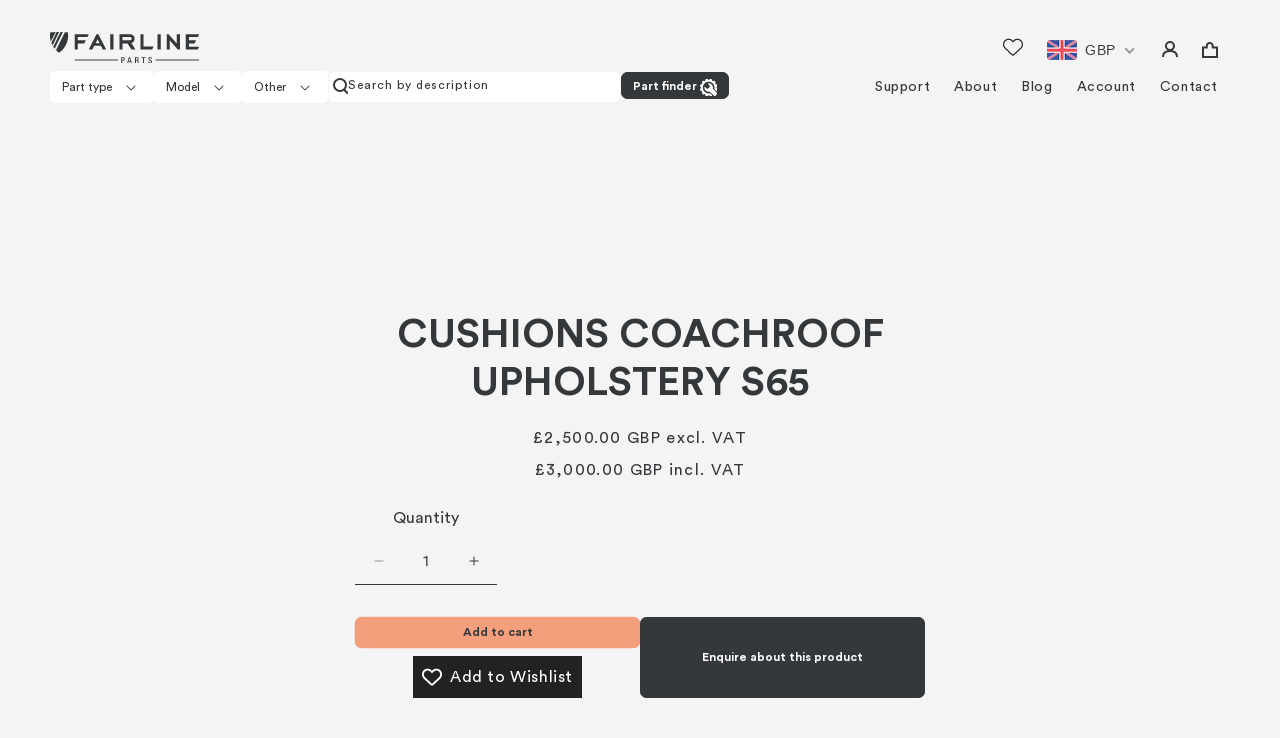

--- FILE ---
content_type: text/html; charset=utf-8
request_url: https://fairlineparts.com/products/cushions-coachroof-upholstery-s65
body_size: 55929
content:
<!doctype html>
<html class="js" lang="en">
  <head>
	<script id="pandectes-rules">   /* PANDECTES-GDPR: DO NOT MODIFY AUTO GENERATED CODE OF THIS SCRIPT */      window.PandectesSettings = {"store":{"id":26037682279,"plan":"plus","theme":"FairlineParts-New Website","primaryLocale":"en","adminMode":false,"headless":false,"storefrontRootDomain":"","checkoutRootDomain":"","storefrontAccessToken":""},"tsPublished":1755673083,"declaration":{"showPurpose":false,"showProvider":false,"showDateGenerated":false},"language":{"unpublished":[],"languageMode":"Single","fallbackLanguage":"en","languageDetection":"browser","languagesSupported":[]},"texts":{"managed":{"headerText":{"en":"We respect your privacy"},"consentText":{"en":"This website uses cookies to ensure you get the best experience."},"linkText":{"en":"Learn more"},"imprintText":{"en":"Imprint"},"googleLinkText":{"en":"Google's Privacy Terms"},"allowButtonText":{"en":"Accept"},"denyButtonText":{"en":"Decline"},"dismissButtonText":{"en":"Ok"},"leaveSiteButtonText":{"en":"Leave this site"},"preferencesButtonText":{"en":"Preferences"},"cookiePolicyText":{"en":"Cookie policy"},"preferencesPopupTitleText":{"en":"Manage consent preferences"},"preferencesPopupIntroText":{"en":"We use cookies to optimize website functionality, analyze the performance, and provide personalized experience to you. Some cookies are essential to make the website operate and function correctly. Those cookies cannot be disabled. In this window you can manage your preference of cookies."},"preferencesPopupSaveButtonText":{"en":"Save preferences"},"preferencesPopupCloseButtonText":{"en":"Close"},"preferencesPopupAcceptAllButtonText":{"en":"Accept all"},"preferencesPopupRejectAllButtonText":{"en":"Reject all"},"cookiesDetailsText":{"en":"Cookies details"},"preferencesPopupAlwaysAllowedText":{"en":"Always allowed"},"accessSectionParagraphText":{"en":"You have the right to request access to your data at any time."},"accessSectionTitleText":{"en":"Data portability"},"accessSectionAccountInfoActionText":{"en":"Personal data"},"accessSectionDownloadReportActionText":{"en":"Request export"},"accessSectionGDPRRequestsActionText":{"en":"Data subject requests"},"accessSectionOrdersRecordsActionText":{"en":"Orders"},"rectificationSectionParagraphText":{"en":"You have the right to request your data to be updated whenever you think it is appropriate."},"rectificationSectionTitleText":{"en":"Data Rectification"},"rectificationCommentPlaceholder":{"en":"Describe what you want to be updated"},"rectificationCommentValidationError":{"en":"Comment is required"},"rectificationSectionEditAccountActionText":{"en":"Request an update"},"erasureSectionTitleText":{"en":"Right to be forgotten"},"erasureSectionParagraphText":{"en":"You have the right to ask all your data to be erased. After that, you will no longer be able to access your account."},"erasureSectionRequestDeletionActionText":{"en":"Request personal data deletion"},"consentDate":{"en":"Consent date"},"consentId":{"en":"Consent ID"},"consentSectionChangeConsentActionText":{"en":"Change consent preference"},"consentSectionConsentedText":{"en":"You consented to the cookies policy of this website on"},"consentSectionNoConsentText":{"en":"You have not consented to the cookies policy of this website."},"consentSectionTitleText":{"en":"Your cookie consent"},"consentStatus":{"en":"Consent preference"},"confirmationFailureMessage":{"en":"Your request was not verified. Please try again and if problem persists, contact store owner for assistance"},"confirmationFailureTitle":{"en":"A problem occurred"},"confirmationSuccessMessage":{"en":"We will soon get back to you as to your request."},"confirmationSuccessTitle":{"en":"Your request is verified"},"guestsSupportEmailFailureMessage":{"en":"Your request was not submitted. Please try again and if problem persists, contact store owner for assistance."},"guestsSupportEmailFailureTitle":{"en":"A problem occurred"},"guestsSupportEmailPlaceholder":{"en":"E-mail address"},"guestsSupportEmailSuccessMessage":{"en":"If you are registered as a customer of this store, you will soon receive an email with instructions on how to proceed."},"guestsSupportEmailSuccessTitle":{"en":"Thank you for your request"},"guestsSupportEmailValidationError":{"en":"Email is not valid"},"guestsSupportInfoText":{"en":"Please login with your customer account to further proceed."},"submitButton":{"en":"Submit"},"submittingButton":{"en":"Submitting..."},"cancelButton":{"en":"Cancel"},"declIntroText":{"en":"We use cookies to optimize website functionality, analyze the performance, and provide personalized experience to you. Some cookies are essential to make the website operate and function correctly. Those cookies cannot be disabled. In this window you can manage your preference of cookies."},"declName":{"en":"Name"},"declPurpose":{"en":"Purpose"},"declType":{"en":"Type"},"declRetention":{"en":"Retention"},"declProvider":{"en":"Provider"},"declFirstParty":{"en":"First-party"},"declThirdParty":{"en":"Third-party"},"declSeconds":{"en":"seconds"},"declMinutes":{"en":"minutes"},"declHours":{"en":"hours"},"declDays":{"en":"days"},"declMonths":{"en":"months"},"declYears":{"en":"years"},"declSession":{"en":"Session"},"declDomain":{"en":"Domain"},"declPath":{"en":"Path"}},"categories":{"strictlyNecessaryCookiesTitleText":{"en":"Strictly necessary cookies"},"strictlyNecessaryCookiesDescriptionText":{"en":"These cookies are essential in order to enable you to move around the website and use its features, such as accessing secure areas of the website. The website cannot function properly without these cookies."},"functionalityCookiesTitleText":{"en":"Functional cookies"},"functionalityCookiesDescriptionText":{"en":"These cookies enable the site to provide enhanced functionality and personalisation. They may be set by us or by third party providers whose services we have added to our pages. If you do not allow these cookies then some or all of these services may not function properly."},"performanceCookiesTitleText":{"en":"Performance cookies"},"performanceCookiesDescriptionText":{"en":"These cookies enable us to monitor and improve the performance of our website. For example, they allow us to count visits, identify traffic sources and see which parts of the site are most popular."},"targetingCookiesTitleText":{"en":"Targeting cookies"},"targetingCookiesDescriptionText":{"en":"These cookies may be set through our site by our advertising partners. They may be used by those companies to build a profile of your interests and show you relevant adverts on other sites.    They do not store directly personal information, but are based on uniquely identifying your browser and internet device. If you do not allow these cookies, you will experience less targeted advertising."},"unclassifiedCookiesTitleText":{"en":"Unclassified cookies"},"unclassifiedCookiesDescriptionText":{"en":"Unclassified cookies are cookies that we are in the process of classifying, together with the providers of individual cookies."}},"auto":{}},"library":{"previewMode":false,"fadeInTimeout":0,"defaultBlocked":7,"showLink":true,"showImprintLink":false,"showGoogleLink":false,"enabled":true,"cookie":{"expiryDays":365,"secure":true},"dismissOnScroll":false,"dismissOnWindowClick":false,"dismissOnTimeout":false,"palette":{"popup":{"background":"#FFFFFF","backgroundForCalculations":{"a":1,"b":255,"g":255,"r":255},"text":"#000000"},"button":{"background":"transparent","backgroundForCalculations":{"a":1,"b":255,"g":255,"r":255},"text":"#000000","textForCalculation":{"a":1,"b":0,"g":0,"r":0},"border":"#000000"}},"content":{"href":"https://fairline-store-lite.myshopify.com/policies/privacy-policy","close":"&#10005;","target":"","logo":"<img class=\"cc-banner-logo\" style=\"max-height: 40px;\" src=\"https://cdn.shopify.com/s/files/1/0260/3768/2279/t/22/assets/pandectes-logo.png?v=1730376122\" alt=\"Cookie banner\" />"},"window":"<div role=\"dialog\" aria-label=\"{{header}}\" aria-describedby=\"cookieconsent:desc\" id=\"pandectes-banner\" class=\"cc-window-wrapper cc-top-wrapper\"><div class=\"pd-cookie-banner-window cc-window {{classes}}\"><!--googleoff: all-->{{children}}<!--googleon: all--></div></div>","compliance":{"custom":"<div class=\"cc-compliance cc-highlight\">{{preferences}}{{allow}}</div>"},"type":"custom","layouts":{"basic":"{{logo}}{{messagelink}}{{compliance}}{{close}}"},"position":"top","theme":"wired","revokable":false,"animateRevokable":false,"static":false,"autoAttach":true,"hasTransition":true,"blacklistPage":[""],"elements":{"close":"<button aria-label=\"Close\" type=\"button\" class=\"cc-close\">{{close}}</button>","dismiss":"<button type=\"button\" class=\"cc-btn cc-btn-decision cc-dismiss\">{{dismiss}}</button>","allow":"<button type=\"button\" class=\"cc-btn cc-btn-decision cc-allow\">{{allow}}</button>","deny":"<button type=\"button\" class=\"cc-btn cc-btn-decision cc-deny\">{{deny}}</button>","preferences":"<button type=\"button\" class=\"cc-btn cc-settings\" onclick=\"Pandectes.fn.openPreferences()\">{{preferences}}</button>"}},"geolocation":{"brOnly":false,"caOnly":false,"euOnly":false},"dsr":{"guestsSupport":false,"accessSectionDownloadReportAuto":false},"banner":{"resetTs":1657717114,"extraCss":"        .cc-banner-logo {max-width: 24em!important;}    @media(min-width: 768px) {.cc-window.cc-floating{max-width: 24em!important;width: 24em!important;}}    .cc-message, .pd-cookie-banner-window .cc-header, .cc-logo {text-align: left}    .cc-window-wrapper{z-index: 2147483647;}    .cc-window{z-index: 2147483647;font-family: inherit;}    .pd-cookie-banner-window .cc-header{font-family: inherit;}    .pd-cp-ui{font-family: inherit; background-color: #FFFFFF;color:#000000;}    button.pd-cp-btn, a.pd-cp-btn{}    input + .pd-cp-preferences-slider{background-color: rgba(0, 0, 0, 0.3)}    .pd-cp-scrolling-section::-webkit-scrollbar{background-color: rgba(0, 0, 0, 0.3)}    input:checked + .pd-cp-preferences-slider{background-color: rgba(0, 0, 0, 1)}    .pd-cp-scrolling-section::-webkit-scrollbar-thumb {background-color: rgba(0, 0, 0, 1)}    .pd-cp-ui-close{color:#000000;}    .pd-cp-preferences-slider:before{background-color: #FFFFFF}    .pd-cp-title:before {border-color: #000000!important}    .pd-cp-preferences-slider{background-color:#000000}    .pd-cp-toggle{color:#000000!important}    @media(max-width:699px) {.pd-cp-ui-close-top svg {fill: #000000}}    .pd-cp-toggle:hover,.pd-cp-toggle:visited,.pd-cp-toggle:active{color:#000000!important}    .pd-cookie-banner-window {box-shadow: 0 0 18px rgb(0 0 0 / 20%);}  ","customJavascript":{},"showPoweredBy":false,"logoHeight":40,"hybridStrict":false,"cookiesBlockedByDefault":"7","isActive":true,"implicitSavePreferences":false,"cookieIcon":false,"blockBots":false,"showCookiesDetails":true,"hasTransition":true,"blockingPage":false,"showOnlyLandingPage":false,"leaveSiteUrl":"https://www.google.com","linkRespectStoreLang":false},"cookies":{"0":[{"name":"_tracking_consent","type":"http","domain":".fairlineparts.com","path":"/","provider":"Shopify","firstParty":true,"retention":"1 year(s)","expires":1,"unit":"declYears","purpose":{"en":"Tracking preferences."}},{"name":"shopify_pay_redirect","type":"http","domain":"fairlineparts.com","path":"/","provider":"Shopify","firstParty":true,"retention":"1 year(s)","expires":1,"unit":"declYears","purpose":{"en":"The cookie is necessary for the secure checkout and payment function on the website. This function is provided by shopify.com."}},{"name":"_shopify_tm","type":"http","domain":".fairlineparts.com","path":"/","provider":"Shopify","firstParty":true,"retention":"1 year(s)","expires":1,"unit":"declYears","purpose":{"en":"Used for managing customer privacy settings."}},{"name":"cart_currency","type":"http","domain":"fairlineparts.com","path":"/","provider":"Shopify","firstParty":true,"retention":"1 year(s)","expires":1,"unit":"declYears","purpose":{"en":"The cookie is necessary for the secure checkout and payment function on the website. This function is provided by shopify.com."}},{"name":"secure_customer_sig","type":"http","domain":"fairlineparts.com","path":"/","provider":"Shopify","firstParty":true,"retention":"1 year(s)","expires":1,"unit":"declYears","purpose":{"en":"Used in connection with customer login."}},{"name":"_shopify_tw","type":"http","domain":".fairlineparts.com","path":"/","provider":"Shopify","firstParty":true,"retention":"1 year(s)","expires":1,"unit":"declYears","purpose":{"en":"Used for managing customer privacy settings."}},{"name":"_shopify_m","type":"http","domain":".fairlineparts.com","path":"/","provider":"Shopify","firstParty":true,"retention":"1 year(s)","expires":1,"unit":"declYears","purpose":{"en":"Used for managing customer privacy settings."}},{"name":"_secure_session_id","type":"http","domain":"fairlineparts.com","path":"/","provider":"Shopify","firstParty":true,"retention":"1 year(s)","expires":1,"unit":"declYears","purpose":{"en":"Used in connection with navigation through a storefront."}}],"1":[{"name":"_shopify_sa_p","type":"http","domain":".fairlineparts.com","path":"/","provider":"Shopify","firstParty":true,"retention":"1 year(s)","expires":1,"unit":"declYears","purpose":{"en":"Shopify analytics relating to marketing & referrals."}},{"name":"_shopify_s","type":"http","domain":".fairlineparts.com","path":"/","provider":"Shopify","firstParty":true,"retention":"1 year(s)","expires":1,"unit":"declYears","purpose":{"en":"Shopify analytics."}},{"name":"_s","type":"http","domain":".fairlineparts.com","path":"/","provider":"Shopify","firstParty":true,"retention":"1 year(s)","expires":1,"unit":"declYears","purpose":{"en":"Shopify analytics."}},{"name":"_shopify_sa_t","type":"http","domain":".fairlineparts.com","path":"/","provider":"Shopify","firstParty":true,"retention":"1 year(s)","expires":1,"unit":"declYears","purpose":{"en":"Shopify analytics relating to marketing & referrals."}},{"name":"_orig_referrer","type":"http","domain":".fairlineparts.com","path":"/","provider":"Shopify","firstParty":true,"retention":"1 year(s)","expires":1,"unit":"declYears","purpose":{"en":"Tracks landing pages."}},{"name":"_y","type":"http","domain":".fairlineparts.com","path":"/","provider":"Shopify","firstParty":true,"retention":"1 year(s)","expires":1,"unit":"declYears","purpose":{"en":"Shopify analytics."}},{"name":"_shopify_y","type":"http","domain":".fairlineparts.com","path":"/","provider":"Shopify","firstParty":true,"retention":"1 year(s)","expires":1,"unit":"declYears","purpose":{"en":"Shopify analytics."}},{"name":"soundest-views","type":"http","domain":".fairlineparts.com","path":"/","provider":"Omnisend","firstParty":true,"retention":"Session","expires":1,"unit":"declDays","purpose":{"en":""}},{"name":"_landing_page","type":"http","domain":".fairlineparts.com","path":"/","provider":"Shopify","firstParty":true,"retention":"1 year(s)","expires":1,"unit":"declYears","purpose":{"en":"Tracks landing pages."}}],"2":[],"4":[{"name":"_fbp","type":"http","domain":".fairlineparts.com","path":"/","provider":"Facebook","firstParty":true,"retention":"1 year(s)","expires":1,"unit":"declYears","purpose":{"en":"Cookie is placed by Facebook to track visits across websites."}},{"name":"soundestID","type":"http","domain":".fairlineparts.com","path":"/","provider":"Omnisend","firstParty":true,"retention":"Session","expires":1,"unit":"declDays","purpose":{"en":""}},{"name":"omnisendSessionID","type":"http","domain":".fairlineparts.com","path":"/","provider":"Omnisend","firstParty":true,"retention":"1 year(s)","expires":1,"unit":"declYears","purpose":{"en":""}},{"name":"omnisendAnonymousID","type":"http","domain":".fairlineparts.com","path":"/","provider":"Omnisend","firstParty":true,"retention":"1 year(s)","expires":1,"unit":"declYears","purpose":{"en":"This cookie is used to identify a session of an anonymous contact or a contact."}},{"name":"__kla_id","type":"http","domain":"fairlineparts.com","path":"/","provider":"Klaviyo","firstParty":true,"retention":"1 year(s)","expires":1,"unit":"declYears","purpose":{"en":"Tracks when someone clicks through a Klaviyo email to your website."}}],"8":[{"name":"_g1611223853","type":"http","domain":".fairlineparts.com","path":"/","provider":"Unknown","firstParty":true,"retention":"Session","expires":1,"unit":"declDays","purpose":{"en":""}},{"name":"localization","type":"http","domain":"fairlineparts.com","path":"/","provider":"Unknown","firstParty":true,"retention":"1 year(s)","expires":1,"unit":"declYears","purpose":{"en":""}}]},"blocker":{"isActive":false,"googleConsentMode":{"id":"","analyticsId":"","isActive":false,"adStorageCategory":4,"analyticsStorageCategory":2,"personalizationStorageCategory":1,"functionalityStorageCategory":1,"customEvent":true,"securityStorageCategory":0,"redactData":true,"urlPassthrough":false},"facebookPixel":{"id":"","isActive":false,"ldu":false},"microsoft":{},"rakuten":{"isActive":false,"cmp":false,"ccpa":false},"clarity":{},"defaultBlocked":7,"patterns":{"whiteList":[],"blackList":{"1":[],"2":[],"4":[],"8":[]},"iframesWhiteList":[],"iframesBlackList":{"1":[],"2":[],"4":[],"8":[]},"beaconsWhiteList":[],"beaconsBlackList":{"1":[],"2":[],"4":[],"8":[]}}}}      !function(){"use strict";window.PandectesRules=window.PandectesRules||{},window.PandectesRules.manualBlacklist={1:[],2:[],4:[]},window.PandectesRules.blacklistedIFrames={1:[],2:[],4:[]},window.PandectesRules.blacklistedCss={1:[],2:[],4:[]},window.PandectesRules.blacklistedBeacons={1:[],2:[],4:[]};const e="javascript/blocked";function t(e){return new RegExp(e.replace(/[/\\.+?$()]/g,"\\$&").replace("*","(.*)"))}const n=(e,t="log")=>{new URLSearchParams(window.location.search).get("log")&&console[t](`PandectesRules: ${e}`)};function a(e){const t=document.createElement("script");t.async=!0,t.src=e,document.head.appendChild(t)}const o=window.PandectesRulesSettings||window.PandectesSettings,s=function(){if(void 0!==window.dataLayer&&Array.isArray(window.dataLayer)){if(window.dataLayer.some((e=>"pandectes_full_scan"===e.event)))return!0}return!1}(),r=((e="_pandectes_gdpr")=>{const t=("; "+document.cookie).split("; "+e+"=");let n;if(t.length<2)n={};else{const e=t.pop().split(";");n=window.atob(e.shift())}const a=(e=>{try{return JSON.parse(e)}catch(e){return!1}})(n);return!1!==a?a:n})(),{banner:{isActive:i},blocker:{defaultBlocked:c,patterns:d}}=o,l=r&&null!==r.preferences&&void 0!==r.preferences?r.preferences:null,u=s?0:i?null===l?c:l:0,g={1:!(1&u),2:!(2&u),4:!(4&u)},{blackList:f,whiteList:p,iframesBlackList:h,iframesWhiteList:w,beaconsBlackList:y,beaconsWhiteList:m}=d,b={blackList:[],whiteList:[],iframesBlackList:{1:[],2:[],4:[],8:[]},iframesWhiteList:[],beaconsBlackList:{1:[],2:[],4:[],8:[]},beaconsWhiteList:[]};[1,2,4].map((e=>{g[e]||(b.blackList.push(...f[e].length?f[e].map(t):[]),b.iframesBlackList[e]=h[e].length?h[e].map(t):[],b.beaconsBlackList[e]=y[e].length?y[e].map(t):[])})),b.whiteList=p.length?p.map(t):[],b.iframesWhiteList=w.length?w.map(t):[],b.beaconsWhiteList=m.length?m.map(t):[];const k={scripts:[],iframes:{1:[],2:[],4:[]},beacons:{1:[],2:[],4:[]},css:{1:[],2:[],4:[]}},_=(t,n)=>t&&(!n||n!==e)&&(!b.blackList||b.blackList.some((e=>e.test(t))))&&(!b.whiteList||b.whiteList.every((e=>!e.test(t)))),S=(e,t)=>{const n=b.iframesBlackList[t],a=b.iframesWhiteList;return e&&(!n||n.some((t=>t.test(e))))&&(!a||a.every((t=>!t.test(e))))},L=(e,t)=>{const n=b.beaconsBlackList[t],a=b.beaconsWhiteList;return e&&(!n||n.some((t=>t.test(e))))&&(!a||a.every((t=>!t.test(e))))},v=new MutationObserver((e=>{for(let t=0;t<e.length;t++){const{addedNodes:n}=e[t];for(let e=0;e<n.length;e++){const t=n[e],a=t.dataset&&t.dataset.cookiecategory;if(1===t.nodeType&&"LINK"===t.tagName){const e=t.dataset&&t.dataset.href;if(e&&a)switch(a){case"functionality":case"C0001":k.css[1].push(e);break;case"performance":case"C0002":k.css[2].push(e);break;case"targeting":case"C0003":k.css[4].push(e)}}}}}));var C=new MutationObserver((t=>{for(let a=0;a<t.length;a++){const{addedNodes:o}=t[a];for(let t=0;t<o.length;t++){const a=o[t],s=a.src||a.dataset&&a.dataset.src,r=a.dataset&&a.dataset.cookiecategory;if(1===a.nodeType&&"IFRAME"===a.tagName){if(s){let e=!1;S(s,1)||"functionality"===r||"C0001"===r?(e=!0,k.iframes[1].push(s)):S(s,2)||"performance"===r||"C0002"===r?(e=!0,k.iframes[2].push(s)):(S(s,4)||"targeting"===r||"C0003"===r)&&(e=!0,k.iframes[4].push(s)),e&&(a.removeAttribute("src"),a.setAttribute("data-src",s))}}else if(1===a.nodeType&&"IMG"===a.tagName){if(s){let e=!1;L(s,1)?(e=!0,k.beacons[1].push(s)):L(s,2)?(e=!0,k.beacons[2].push(s)):L(s,4)&&(e=!0,k.beacons[4].push(s)),e&&(a.removeAttribute("src"),a.setAttribute("data-src",s))}}else if(1===a.nodeType&&"SCRIPT"===a.tagName){const t=a.type;let o=!1;if(_(s,t)?(n(`rule blocked: ${s}`),o=!0):s&&r?n(`manually blocked @ ${r}: ${s}`):r&&n(`manually blocked @ ${r}: inline code`),o){k.scripts.push([a,t]),a.type=e;const n=function(t){a.getAttribute("type")===e&&t.preventDefault(),a.removeEventListener("beforescriptexecute",n)};a.addEventListener("beforescriptexecute",n),a.parentElement&&a.parentElement.removeChild(a)}}}}}));const A=document.createElement,P={src:Object.getOwnPropertyDescriptor(HTMLScriptElement.prototype,"src"),type:Object.getOwnPropertyDescriptor(HTMLScriptElement.prototype,"type")};window.PandectesRules.unblockCss=e=>{const t=k.css[e]||[];t.length&&n(`Unblocking CSS for ${e}`),t.forEach((e=>{const t=document.querySelector(`link[data-href^="${e}"]`);t.removeAttribute("data-href"),t.href=e})),k.css[e]=[]},window.PandectesRules.unblockIFrames=e=>{const t=k.iframes[e]||[];t.length&&n(`Unblocking IFrames for ${e}`),b.iframesBlackList[e]=[],t.forEach((e=>{const t=document.querySelector(`iframe[data-src^="${e}"]`);t.removeAttribute("data-src"),t.src=e})),k.iframes[e]=[]},window.PandectesRules.unblockBeacons=e=>{const t=k.beacons[e]||[];t.length&&n(`Unblocking Beacons for ${e}`),b.beaconsBlackList[e]=[],t.forEach((e=>{const t=document.querySelector(`img[data-src^="${e}"]`);t.removeAttribute("data-src"),t.src=e})),k.beacons[e]=[]},window.PandectesRules.unblockInlineScripts=function(e){const t=1===e?"functionality":2===e?"performance":"targeting",a=document.querySelectorAll(`script[type="javascript/blocked"][data-cookiecategory="${t}"]`);n(`unblockInlineScripts: ${a.length} in ${t}`),a.forEach((function(e){const t=document.createElement("script");t.type="text/javascript",e.hasAttribute("src")?t.src=e.getAttribute("src"):t.textContent=e.textContent,document.head.appendChild(t),e.parentNode.removeChild(e)}))},window.PandectesRules.unblockInlineCss=function(e){const t=1===e?"functionality":2===e?"performance":"targeting",a=document.querySelectorAll(`link[data-cookiecategory="${t}"]`);n(`unblockInlineCss: ${a.length} in ${t}`),a.forEach((function(e){e.href=e.getAttribute("data-href")}))},window.PandectesRules.unblock=function(e){e.length<1?(b.blackList=[],b.whiteList=[],b.iframesBlackList=[],b.iframesWhiteList=[]):(b.blackList&&(b.blackList=b.blackList.filter((t=>e.every((e=>"string"==typeof e?!t.test(e):e instanceof RegExp?t.toString()!==e.toString():void 0))))),b.whiteList&&(b.whiteList=[...b.whiteList,...e.map((e=>{if("string"==typeof e){const n=".*"+t(e)+".*";if(b.whiteList.every((e=>e.toString()!==n.toString())))return new RegExp(n)}else if(e instanceof RegExp&&b.whiteList.every((t=>t.toString()!==e.toString())))return e;return null})).filter(Boolean)]));let a=0;[...k.scripts].forEach((([e,t],n)=>{if(function(e){const t=e.getAttribute("src");return b.blackList&&b.blackList.every((e=>!e.test(t)))||b.whiteList&&b.whiteList.some((e=>e.test(t)))}(e)){const o=document.createElement("script");for(let t=0;t<e.attributes.length;t++){let n=e.attributes[t];"src"!==n.name&&"type"!==n.name&&o.setAttribute(n.name,e.attributes[t].value)}o.setAttribute("src",e.src),o.setAttribute("type",t||"application/javascript"),document.head.appendChild(o),k.scripts.splice(n-a,1),a++}})),0==b.blackList.length&&0===b.iframesBlackList[1].length&&0===b.iframesBlackList[2].length&&0===b.iframesBlackList[4].length&&0===b.beaconsBlackList[1].length&&0===b.beaconsBlackList[2].length&&0===b.beaconsBlackList[4].length&&(n("Disconnecting observers"),C.disconnect(),v.disconnect())};const{store:{adminMode:$,headless:E,storefrontRootDomain:B,checkoutRootDomain:T,storefrontAccessToken:R},banner:{isActive:I},blocker:O}=o,{defaultBlocked:U}=O;I&&function(e){if(window.Shopify&&window.Shopify.customerPrivacy)return void e();let t=null;window.Shopify&&window.Shopify.loadFeatures&&window.Shopify.trackingConsent?e():t=setInterval((()=>{window.Shopify&&window.Shopify.loadFeatures&&(clearInterval(t),window.Shopify.loadFeatures([{name:"consent-tracking-api",version:"0.1"}],(t=>{t?n("Shopify.customerPrivacy API - failed to load"):(n(`shouldShowBanner() -> ${window.Shopify.trackingConsent.shouldShowBanner()} | saleOfDataRegion() -> ${window.Shopify.trackingConsent.saleOfDataRegion()}`),e())})))}),10)}((()=>{!function(){const e=window.Shopify.trackingConsent;if(!1!==e.shouldShowBanner()||null!==l||7!==U)try{const t=$&&!(window.Shopify&&window.Shopify.AdminBarInjector);let a={preferences:!(1&u)||s||t,analytics:!(2&u)||s||t,marketing:!(4&u)||s||t};E&&(a.headlessStorefront=!0,a.storefrontRootDomain=B?.length?B:window.location.hostname,a.checkoutRootDomain=T?.length?T:`checkout.${window.location.hostname}`,a.storefrontAccessToken=R?.length?R:""),e.firstPartyMarketingAllowed()===a.marketing&&e.analyticsProcessingAllowed()===a.analytics&&e.preferencesProcessingAllowed()===a.preferences||e.setTrackingConsent(a,(function(e){e&&e.error?n("Shopify.customerPrivacy API - failed to setTrackingConsent"):n(`setTrackingConsent(${JSON.stringify(a)})`)}))}catch(e){n("Shopify.customerPrivacy API - exception")}}(),function(){if(E){const e=window.Shopify.trackingConsent,t=e.currentVisitorConsent();if(navigator.globalPrivacyControl&&""===t.sale_of_data){const t={sale_of_data:!1,headlessStorefront:!0};t.storefrontRootDomain=B?.length?B:window.location.hostname,t.checkoutRootDomain=T?.length?T:`checkout.${window.location.hostname}`,t.storefrontAccessToken=R?.length?R:"",e.setTrackingConsent(t,(function(e){e&&e.error?n(`Shopify.customerPrivacy API - failed to setTrackingConsent({${JSON.stringify(t)})`):n(`setTrackingConsent(${JSON.stringify(t)})`)}))}}}()}));const N=["AT","BE","BG","HR","CY","CZ","DK","EE","FI","FR","DE","GR","HU","IE","IT","LV","LT","LU","MT","NL","PL","PT","RO","SK","SI","ES","SE","GB","LI","NO","IS"],D="[Pandectes :: Google Consent Mode debug]:";function M(...e){const t=e[0],n=e[1],a=e[2];if("consent"!==t)return"config"===t?"config":void 0;const{ad_storage:o,ad_user_data:s,ad_personalization:r,functionality_storage:i,analytics_storage:c,personalization_storage:d,security_storage:l}=a,u={Command:t,Mode:n,ad_storage:o,ad_user_data:s,ad_personalization:r,functionality_storage:i,analytics_storage:c,personalization_storage:d,security_storage:l};return console.table(u),"default"===n&&("denied"===o&&"denied"===s&&"denied"===r&&"denied"===i&&"denied"===c&&"denied"===d||console.warn(`${D} all types in a "default" command should be set to "denied" except for security_storage that should be set to "granted"`)),n}let z=!1,j=!1;function x(e){e&&("default"===e?(z=!0,j&&console.warn(`${D} "default" command was sent but there was already an "update" command before it.`)):"update"===e?(j=!0,z||console.warn(`${D} "update" command was sent but there was no "default" command before it.`)):"config"===e&&(z||console.warn(`${D} a tag read consent state before a "default" command was sent.`)))}const{banner:{isActive:F,hybridStrict:W},geolocation:{caOnly:q=!1,euOnly:H=!1,brOnly:J=!1,jpOnly:G=!1,thOnly:V=!1,chOnly:K=!1,zaOnly:Z=!1,canadaOnly:Y=!1,globalVisibility:X=!0},blocker:{defaultBlocked:Q=7,googleConsentMode:{isActive:ee,customEvent:te,id:ne="",analyticsId:ae="",adwordsId:oe="",redactData:se,urlPassthrough:re,adStorageCategory:ie,analyticsStorageCategory:ce,functionalityStorageCategory:de,personalizationStorageCategory:le,securityStorageCategory:ue,dataLayerProperty:ge="dataLayer",waitForUpdate:fe=0,useNativeChannel:pe=!1,debugMode:he=!1}}}=o;function we(){window[ge].push(arguments)}window[ge]=window[ge]||[];const ye={hasInitialized:!1,useNativeChannel:!1,ads_data_redaction:!1,url_passthrough:!1,data_layer_property:"dataLayer",storage:{ad_storage:"granted",ad_user_data:"granted",ad_personalization:"granted",analytics_storage:"granted",functionality_storage:"granted",personalization_storage:"granted",security_storage:"granted"}};if(F&&ee){he&&(me=ge||"dataLayer",window[me].forEach((e=>{x(M(...e))})),window[me].push=function(...e){return x(M(...e[0])),Array.prototype.push.apply(this,e)});const e=0===(Q&ie)?"granted":"denied",t=0===(Q&ce)?"granted":"denied",n=0===(Q&de)?"granted":"denied",o=0===(Q&le)?"granted":"denied",s=0===(Q&ue)?"granted":"denied";ye.hasInitialized=!0,ye.useNativeChannel=pe,ye.url_passthrough=re,ye.ads_data_redaction="denied"===e&&se,ye.storage.ad_storage=e,ye.storage.ad_user_data=e,ye.storage.ad_personalization=e,ye.storage.analytics_storage=t,ye.storage.functionality_storage=n,ye.storage.personalization_storage=o,ye.storage.security_storage=s,ye.data_layer_property=ge||"dataLayer",we("set","developer_id.dMTZkMj",!0),ye.ads_data_redaction&&we("set","ads_data_redaction",ye.ads_data_redaction),ye.url_passthrough&&we("set","url_passthrough",ye.url_passthrough),function(){const e=u!==Q?{wait_for_update:fe||500}:fe?{wait_for_update:fe}:{};X&&!W?we("consent","default",{...ye.storage,...e}):(we("consent","default",{...ye.storage,...e,region:[...H||W?N:[],...q&&!W?["US-CA","US-VA","US-CT","US-UT","US-CO","US-MT","US-TX","US-OR","US-IA","US-NE","US-NH","US-DE","US-NJ","US-TN","US-MN"]:[],...J&&!W?["BR"]:[],...G&&!W?["JP"]:[],...Y&&!W?["CA"]:[],...V&&!W?["TH"]:[],...K&&!W?["CH"]:[],...Z&&!W?["ZA"]:[]]}),we("consent","default",{ad_storage:"granted",ad_user_data:"granted",ad_personalization:"granted",analytics_storage:"granted",functionality_storage:"granted",personalization_storage:"granted",security_storage:"granted"}));if(null!==l){const e=0===(u&ie)?"granted":"denied",t=0===(u&ce)?"granted":"denied",n=0===(u&de)?"granted":"denied",a=0===(u&le)?"granted":"denied",o=0===(u&ue)?"granted":"denied";ye.storage.ad_storage=e,ye.storage.ad_user_data=e,ye.storage.ad_personalization=e,ye.storage.analytics_storage=t,ye.storage.functionality_storage=n,ye.storage.personalization_storage=a,ye.storage.security_storage=o,we("consent","update",ye.storage)}we("js",new Date);const t="https://www.googletagmanager.com";if(ne.length){const e=ne.split(",");window[ye.data_layer_property].push({"gtm.start":(new Date).getTime(),event:"gtm.js"});for(let n=0;n<e.length;n++){const o="dataLayer"!==ye.data_layer_property?`&l=${ye.data_layer_property}`:"";a(`${t}/gtm.js?id=${e[n].trim()}${o}`)}}if(ae.length){const e=ae.split(",");for(let n=0;n<e.length;n++){const o=e[n].trim();o.length&&(a(`${t}/gtag/js?id=${o}`),we("config",o,{send_page_view:!1}))}}if(oe.length){const e=oe.split(",");for(let n=0;n<e.length;n++){const o=e[n].trim();o.length&&(a(`${t}/gtag/js?id=${o}`),we("config",o,{allow_enhanced_conversions:!0}))}}}()}var me;const{blocker:{klaviyoIsActive:be,googleConsentMode:{adStorageCategory:ke}}}=o;be&&window.addEventListener("PandectesEvent_OnConsent",(function(e){const{preferences:t}=e.detail;if(null!=t){const e=0===(t&ke)?"granted":"denied";void 0!==window.klaviyo&&window.klaviyo.isIdentified()&&window.klaviyo.push(["identify",{ad_personalization:e,ad_user_data:e}])}}));const{banner:{revokableTrigger:_e}}=o;_e&&(window.onload=async()=>{for await(let e of((e,t=1e3,n=1e4)=>{const a=new WeakMap;return{async*[Symbol.asyncIterator](){const o=Date.now();for(;Date.now()-o<n;){const n=document.querySelectorAll(e);for(const e of n)a.has(e)||(a.set(e,!0),yield e);await new Promise((e=>setTimeout(e,t)))}}}})('a[href*="#reopenBanner"]'))e.onclick=e=>{e.preventDefault(),window.Pandectes.fn.revokeConsent()}});const{banner:{isActive:Se},blocker:{defaultBlocked:Le=7,microsoft:{isActive:ve,uetTags:Ce,dataLayerProperty:Ae="uetq"}}}=o,Pe={hasInitialized:!1,data_layer_property:"uetq",storage:{ad_storage:"granted"}};if(Se&&ve){if(function(e,t,n){const a=new Date;a.setTime(a.getTime()+24*n*60*60*1e3);const o="expires="+a.toUTCString();document.cookie=`${e}=${t}; ${o}; path=/; secure; samesite=strict`}("_uetmsdns","0",365),Ce.length){const e=Ce.split(",");for(let t=0;t<e.length;t++)e[t].trim().length&&$e(e[t])}const e=4&Le?"denied":"granted";if(Pe.hasInitialized=!0,Pe.storage.ad_storage=e,window[Ae]=window[Ae]||[],window[Ae].push("consent","default",Pe.storage),null!==l){const e=4&u?"denied":"granted";Pe.storage.ad_storage=e,window[Ae].push("consent","update",Pe.storage)}}function $e(e){const t=document.createElement("script");t.type="text/javascript",t.src="//bat.bing.com/bat.js",t.onload=function(){const t={ti:e,cookieFlags:"SameSite=None;Secure"};t.q=window[Ae],window[Ae]=new UET(t),window[Ae].push("pageLoad")},document.head.appendChild(t)}window.PandectesRules.gcm=ye;const{banner:{isActive:Ee},blocker:{isActive:Be}}=o;n(`Prefs: ${u} | Banner: ${Ee?"on":"off"} | Blocker: ${Be?"on":"off"}`);const Te=null===l&&/\/checkouts\//.test(window.location.pathname);0!==u&&!1===s&&Be&&!Te&&(n("Blocker will execute"),document.createElement=function(...t){if("script"!==t[0].toLowerCase())return A.bind?A.bind(document)(...t):A;const n=A.bind(document)(...t);try{Object.defineProperties(n,{src:{...P.src,set(t){_(t,n.type)&&P.type.set.call(this,e),P.src.set.call(this,t)}},type:{...P.type,get(){const t=P.type.get.call(this);return t===e||_(this.src,t)?null:t},set(t){const a=_(n.src,n.type)?e:t;P.type.set.call(this,a)}}}),n.setAttribute=function(t,a){if("type"===t){const t=_(n.src,n.type)?e:a;P.type.set.call(n,t)}else"src"===t?(_(a,n.type)&&P.type.set.call(n,e),P.src.set.call(n,a)):HTMLScriptElement.prototype.setAttribute.call(n,t,a)}}catch(e){console.warn("Yett: unable to prevent script execution for script src ",n.src,".\n",'A likely cause would be because you are using a third-party browser extension that monkey patches the "document.createElement" function.')}return n},C.observe(document.documentElement,{childList:!0,subtree:!0}),v.observe(document.documentElement,{childList:!0,subtree:!0}))}();
</script>
    <meta charset="utf-8">
    <meta http-equiv="X-UA-Compatible" content="IE=edge">
    <meta name="viewport" content="width=device-width,initial-scale=1">
    <meta name="theme-color" content="">
    <link rel="canonical" href="https://fairlineparts.com/products/cushions-coachroof-upholstery-s65">
    <link rel="preload" href="//fairlineparts.com/cdn/shop/t/22/assets/tailwind.css?v=60809258303356900741739541237" as="style">
    <link rel="preload" href="//fairlineparts.com/cdn/shop/t/22/assets/swiper.min.css?v=44774760398141172411725988392" as="style">
    <link rel="preload" href="//fairlineparts.com/cdn/shop/t/22/assets/base.css?v=113466050370414108161730992743" as="style"><link rel="icon" type="image/png" href="//fairlineparts.com/cdn/shop/files/Fairline_Favicon.png?crop=center&height=32&v=1730824217&width=32"><link rel="preconnect" href="https://fonts.shopifycdn.com" crossorigin><title>
      Cushions Coachroof Upholstery S65
 &ndash; Fairline Parts</title>

    

    

<meta property="og:site_name" content="Fairline Parts">
<meta property="og:url" content="https://fairlineparts.com/products/cushions-coachroof-upholstery-s65">
<meta property="og:title" content="Cushions Coachroof Upholstery S65">
<meta property="og:type" content="product">
<meta property="og:description" content="Browse our range of genuine Fairline Yachts parts, from Push Button Catches and Wiper Blades, to Table Pedestals for a number of Fairline models."><meta property="og:price:amount" content="2,500.00">
  <meta property="og:price:currency" content="GBP"><meta name="twitter:card" content="summary_large_image">
<meta name="twitter:title" content="Cushions Coachroof Upholstery S65">
<meta name="twitter:description" content="Browse our range of genuine Fairline Yachts parts, from Push Button Catches and Wiper Blades, to Table Pedestals for a number of Fairline models.">


    <script src="//fairlineparts.com/cdn/shop/t/22/assets/constants.js?v=132983761750457495441725355851" defer="defer"></script>
    <script src="//fairlineparts.com/cdn/shop/t/22/assets/pubsub.js?v=158357773527763999511725355849" defer="defer"></script>
    <script src="//fairlineparts.com/cdn/shop/t/22/assets/global.js?v=115033171813632745191726760842" defer="defer"></script>
    <script src="//fairlineparts.com/cdn/shop/t/22/assets/details-disclosure.js?v=13653116266235556501725355850" defer="defer"></script>
    <script src="//fairlineparts.com/cdn/shop/t/22/assets/details-modal.js?v=25581673532751508451725355849" defer="defer"></script>
    <script src="//fairlineparts.com/cdn/shop/t/22/assets/search-form.js?v=133129549252120666541725355850" defer="defer"></script><script>window.performance && window.performance.mark && window.performance.mark('shopify.content_for_header.start');</script><meta id="shopify-digital-wallet" name="shopify-digital-wallet" content="/26037682279/digital_wallets/dialog">
<meta name="shopify-checkout-api-token" content="de973b7d119245b4b4d11088af8f3e25">
<link rel="alternate" type="application/json+oembed" href="https://fairlineparts.com/products/cushions-coachroof-upholstery-s65.oembed">
<script async="async" src="/checkouts/internal/preloads.js?locale=en-GB"></script>
<link rel="preconnect" href="https://shop.app" crossorigin="anonymous">
<script async="async" src="https://shop.app/checkouts/internal/preloads.js?locale=en-GB&shop_id=26037682279" crossorigin="anonymous"></script>
<script id="shopify-features" type="application/json">{"accessToken":"de973b7d119245b4b4d11088af8f3e25","betas":["rich-media-storefront-analytics"],"domain":"fairlineparts.com","predictiveSearch":true,"shopId":26037682279,"locale":"en"}</script>
<script>var Shopify = Shopify || {};
Shopify.shop = "fairline-store-lite.myshopify.com";
Shopify.locale = "en";
Shopify.currency = {"active":"GBP","rate":"1.0"};
Shopify.country = "GB";
Shopify.theme = {"name":"FairlineParts-New Website","id":126196121703,"schema_name":"Dawn","schema_version":"15.1.0","theme_store_id":null,"role":"main"};
Shopify.theme.handle = "null";
Shopify.theme.style = {"id":null,"handle":null};
Shopify.cdnHost = "fairlineparts.com/cdn";
Shopify.routes = Shopify.routes || {};
Shopify.routes.root = "/";</script>
<script type="module">!function(o){(o.Shopify=o.Shopify||{}).modules=!0}(window);</script>
<script>!function(o){function n(){var o=[];function n(){o.push(Array.prototype.slice.apply(arguments))}return n.q=o,n}var t=o.Shopify=o.Shopify||{};t.loadFeatures=n(),t.autoloadFeatures=n()}(window);</script>
<script>
  window.ShopifyPay = window.ShopifyPay || {};
  window.ShopifyPay.apiHost = "shop.app\/pay";
  window.ShopifyPay.redirectState = null;
</script>
<script id="shop-js-analytics" type="application/json">{"pageType":"product"}</script>
<script defer="defer" async type="module" src="//fairlineparts.com/cdn/shopifycloud/shop-js/modules/v2/client.init-shop-cart-sync_BT-GjEfc.en.esm.js"></script>
<script defer="defer" async type="module" src="//fairlineparts.com/cdn/shopifycloud/shop-js/modules/v2/chunk.common_D58fp_Oc.esm.js"></script>
<script defer="defer" async type="module" src="//fairlineparts.com/cdn/shopifycloud/shop-js/modules/v2/chunk.modal_xMitdFEc.esm.js"></script>
<script type="module">
  await import("//fairlineparts.com/cdn/shopifycloud/shop-js/modules/v2/client.init-shop-cart-sync_BT-GjEfc.en.esm.js");
await import("//fairlineparts.com/cdn/shopifycloud/shop-js/modules/v2/chunk.common_D58fp_Oc.esm.js");
await import("//fairlineparts.com/cdn/shopifycloud/shop-js/modules/v2/chunk.modal_xMitdFEc.esm.js");

  window.Shopify.SignInWithShop?.initShopCartSync?.({"fedCMEnabled":true,"windoidEnabled":true});

</script>
<script>
  window.Shopify = window.Shopify || {};
  if (!window.Shopify.featureAssets) window.Shopify.featureAssets = {};
  window.Shopify.featureAssets['shop-js'] = {"shop-cart-sync":["modules/v2/client.shop-cart-sync_DZOKe7Ll.en.esm.js","modules/v2/chunk.common_D58fp_Oc.esm.js","modules/v2/chunk.modal_xMitdFEc.esm.js"],"init-fed-cm":["modules/v2/client.init-fed-cm_B6oLuCjv.en.esm.js","modules/v2/chunk.common_D58fp_Oc.esm.js","modules/v2/chunk.modal_xMitdFEc.esm.js"],"shop-cash-offers":["modules/v2/client.shop-cash-offers_D2sdYoxE.en.esm.js","modules/v2/chunk.common_D58fp_Oc.esm.js","modules/v2/chunk.modal_xMitdFEc.esm.js"],"shop-login-button":["modules/v2/client.shop-login-button_QeVjl5Y3.en.esm.js","modules/v2/chunk.common_D58fp_Oc.esm.js","modules/v2/chunk.modal_xMitdFEc.esm.js"],"pay-button":["modules/v2/client.pay-button_DXTOsIq6.en.esm.js","modules/v2/chunk.common_D58fp_Oc.esm.js","modules/v2/chunk.modal_xMitdFEc.esm.js"],"shop-button":["modules/v2/client.shop-button_DQZHx9pm.en.esm.js","modules/v2/chunk.common_D58fp_Oc.esm.js","modules/v2/chunk.modal_xMitdFEc.esm.js"],"avatar":["modules/v2/client.avatar_BTnouDA3.en.esm.js"],"init-windoid":["modules/v2/client.init-windoid_CR1B-cfM.en.esm.js","modules/v2/chunk.common_D58fp_Oc.esm.js","modules/v2/chunk.modal_xMitdFEc.esm.js"],"init-shop-for-new-customer-accounts":["modules/v2/client.init-shop-for-new-customer-accounts_C_vY_xzh.en.esm.js","modules/v2/client.shop-login-button_QeVjl5Y3.en.esm.js","modules/v2/chunk.common_D58fp_Oc.esm.js","modules/v2/chunk.modal_xMitdFEc.esm.js"],"init-shop-email-lookup-coordinator":["modules/v2/client.init-shop-email-lookup-coordinator_BI7n9ZSv.en.esm.js","modules/v2/chunk.common_D58fp_Oc.esm.js","modules/v2/chunk.modal_xMitdFEc.esm.js"],"init-shop-cart-sync":["modules/v2/client.init-shop-cart-sync_BT-GjEfc.en.esm.js","modules/v2/chunk.common_D58fp_Oc.esm.js","modules/v2/chunk.modal_xMitdFEc.esm.js"],"shop-toast-manager":["modules/v2/client.shop-toast-manager_DiYdP3xc.en.esm.js","modules/v2/chunk.common_D58fp_Oc.esm.js","modules/v2/chunk.modal_xMitdFEc.esm.js"],"init-customer-accounts":["modules/v2/client.init-customer-accounts_D9ZNqS-Q.en.esm.js","modules/v2/client.shop-login-button_QeVjl5Y3.en.esm.js","modules/v2/chunk.common_D58fp_Oc.esm.js","modules/v2/chunk.modal_xMitdFEc.esm.js"],"init-customer-accounts-sign-up":["modules/v2/client.init-customer-accounts-sign-up_iGw4briv.en.esm.js","modules/v2/client.shop-login-button_QeVjl5Y3.en.esm.js","modules/v2/chunk.common_D58fp_Oc.esm.js","modules/v2/chunk.modal_xMitdFEc.esm.js"],"shop-follow-button":["modules/v2/client.shop-follow-button_CqMgW2wH.en.esm.js","modules/v2/chunk.common_D58fp_Oc.esm.js","modules/v2/chunk.modal_xMitdFEc.esm.js"],"checkout-modal":["modules/v2/client.checkout-modal_xHeaAweL.en.esm.js","modules/v2/chunk.common_D58fp_Oc.esm.js","modules/v2/chunk.modal_xMitdFEc.esm.js"],"shop-login":["modules/v2/client.shop-login_D91U-Q7h.en.esm.js","modules/v2/chunk.common_D58fp_Oc.esm.js","modules/v2/chunk.modal_xMitdFEc.esm.js"],"lead-capture":["modules/v2/client.lead-capture_BJmE1dJe.en.esm.js","modules/v2/chunk.common_D58fp_Oc.esm.js","modules/v2/chunk.modal_xMitdFEc.esm.js"],"payment-terms":["modules/v2/client.payment-terms_Ci9AEqFq.en.esm.js","modules/v2/chunk.common_D58fp_Oc.esm.js","modules/v2/chunk.modal_xMitdFEc.esm.js"]};
</script>
<script>(function() {
  var isLoaded = false;
  function asyncLoad() {
    if (isLoaded) return;
    isLoaded = true;
    var urls = ["https:\/\/formbuilder.hulkapps.com\/skeletopapp.js?shop=fairline-store-lite.myshopify.com","https:\/\/static.klaviyo.com\/onsite\/js\/klaviyo.js?company_id=JKLRv2\u0026shop=fairline-store-lite.myshopify.com","https:\/\/ecommplugins-scripts.trustpilot.com\/v2.1\/js\/header.min.js?settings=eyJrZXkiOiIwMXNIN21wQkU5eVY0TUJzIiwicyI6InNrdSJ9\u0026shop=fairline-store-lite.myshopify.com","https:\/\/ecommplugins-trustboxsettings.trustpilot.com\/fairline-store-lite.myshopify.com.js?settings=1689335219068\u0026shop=fairline-store-lite.myshopify.com","https:\/\/widget.trustpilot.com\/bootstrap\/v5\/tp.widget.sync.bootstrap.min.js?shop=fairline-store-lite.myshopify.com","https:\/\/static.klaviyo.com\/onsite\/js\/klaviyo.js?company_id=QUEeJt\u0026shop=fairline-store-lite.myshopify.com","\/\/cdn.shopify.com\/proxy\/df0907594460865c6fb45b30ad3b8ae6f8e85a01ee0292a068d3a235a19e960e\/s.pandect.es\/scripts\/pandectes-core.js?shop=fairline-store-lite.myshopify.com\u0026sp-cache-control=cHVibGljLCBtYXgtYWdlPTkwMA","https:\/\/d5zu2f4xvqanl.cloudfront.net\/42\/fe\/loader_2.js?shop=fairline-store-lite.myshopify.com","https:\/\/d5zu2f4xvqanl.cloudfront.net\/42\/fe\/loader_2.js?shop=fairline-store-lite.myshopify.com"];
    for (var i = 0; i < urls.length; i++) {
      var s = document.createElement('script');
      s.type = 'text/javascript';
      s.async = true;
      s.src = urls[i];
      var x = document.getElementsByTagName('script')[0];
      x.parentNode.insertBefore(s, x);
    }
  };
  if(window.attachEvent) {
    window.attachEvent('onload', asyncLoad);
  } else {
    window.addEventListener('load', asyncLoad, false);
  }
})();</script>
<script id="__st">var __st={"a":26037682279,"offset":0,"reqid":"0b17df53-c75d-43a1-9bde-6d8f9ff77de8-1769107005","pageurl":"fairlineparts.com\/products\/cushions-coachroof-upholstery-s65","u":"c0feea83e3d7","p":"product","rtyp":"product","rid":6771594690663};</script>
<script>window.ShopifyPaypalV4VisibilityTracking = true;</script>
<script id="captcha-bootstrap">!function(){'use strict';const t='contact',e='account',n='new_comment',o=[[t,t],['blogs',n],['comments',n],[t,'customer']],c=[[e,'customer_login'],[e,'guest_login'],[e,'recover_customer_password'],[e,'create_customer']],r=t=>t.map((([t,e])=>`form[action*='/${t}']:not([data-nocaptcha='true']) input[name='form_type'][value='${e}']`)).join(','),a=t=>()=>t?[...document.querySelectorAll(t)].map((t=>t.form)):[];function s(){const t=[...o],e=r(t);return a(e)}const i='password',u='form_key',d=['recaptcha-v3-token','g-recaptcha-response','h-captcha-response',i],f=()=>{try{return window.sessionStorage}catch{return}},m='__shopify_v',_=t=>t.elements[u];function p(t,e,n=!1){try{const o=window.sessionStorage,c=JSON.parse(o.getItem(e)),{data:r}=function(t){const{data:e,action:n}=t;return t[m]||n?{data:e,action:n}:{data:t,action:n}}(c);for(const[e,n]of Object.entries(r))t.elements[e]&&(t.elements[e].value=n);n&&o.removeItem(e)}catch(o){console.error('form repopulation failed',{error:o})}}const l='form_type',E='cptcha';function T(t){t.dataset[E]=!0}const w=window,h=w.document,L='Shopify',v='ce_forms',y='captcha';let A=!1;((t,e)=>{const n=(g='f06e6c50-85a8-45c8-87d0-21a2b65856fe',I='https://cdn.shopify.com/shopifycloud/storefront-forms-hcaptcha/ce_storefront_forms_captcha_hcaptcha.v1.5.2.iife.js',D={infoText:'Protected by hCaptcha',privacyText:'Privacy',termsText:'Terms'},(t,e,n)=>{const o=w[L][v],c=o.bindForm;if(c)return c(t,g,e,D).then(n);var r;o.q.push([[t,g,e,D],n]),r=I,A||(h.body.append(Object.assign(h.createElement('script'),{id:'captcha-provider',async:!0,src:r})),A=!0)});var g,I,D;w[L]=w[L]||{},w[L][v]=w[L][v]||{},w[L][v].q=[],w[L][y]=w[L][y]||{},w[L][y].protect=function(t,e){n(t,void 0,e),T(t)},Object.freeze(w[L][y]),function(t,e,n,w,h,L){const[v,y,A,g]=function(t,e,n){const i=e?o:[],u=t?c:[],d=[...i,...u],f=r(d),m=r(i),_=r(d.filter((([t,e])=>n.includes(e))));return[a(f),a(m),a(_),s()]}(w,h,L),I=t=>{const e=t.target;return e instanceof HTMLFormElement?e:e&&e.form},D=t=>v().includes(t);t.addEventListener('submit',(t=>{const e=I(t);if(!e)return;const n=D(e)&&!e.dataset.hcaptchaBound&&!e.dataset.recaptchaBound,o=_(e),c=g().includes(e)&&(!o||!o.value);(n||c)&&t.preventDefault(),c&&!n&&(function(t){try{if(!f())return;!function(t){const e=f();if(!e)return;const n=_(t);if(!n)return;const o=n.value;o&&e.removeItem(o)}(t);const e=Array.from(Array(32),(()=>Math.random().toString(36)[2])).join('');!function(t,e){_(t)||t.append(Object.assign(document.createElement('input'),{type:'hidden',name:u})),t.elements[u].value=e}(t,e),function(t,e){const n=f();if(!n)return;const o=[...t.querySelectorAll(`input[type='${i}']`)].map((({name:t})=>t)),c=[...d,...o],r={};for(const[a,s]of new FormData(t).entries())c.includes(a)||(r[a]=s);n.setItem(e,JSON.stringify({[m]:1,action:t.action,data:r}))}(t,e)}catch(e){console.error('failed to persist form',e)}}(e),e.submit())}));const S=(t,e)=>{t&&!t.dataset[E]&&(n(t,e.some((e=>e===t))),T(t))};for(const o of['focusin','change'])t.addEventListener(o,(t=>{const e=I(t);D(e)&&S(e,y())}));const B=e.get('form_key'),M=e.get(l),P=B&&M;t.addEventListener('DOMContentLoaded',(()=>{const t=y();if(P)for(const e of t)e.elements[l].value===M&&p(e,B);[...new Set([...A(),...v().filter((t=>'true'===t.dataset.shopifyCaptcha))])].forEach((e=>S(e,t)))}))}(h,new URLSearchParams(w.location.search),n,t,e,['guest_login'])})(!0,!0)}();</script>
<script integrity="sha256-4kQ18oKyAcykRKYeNunJcIwy7WH5gtpwJnB7kiuLZ1E=" data-source-attribution="shopify.loadfeatures" defer="defer" src="//fairlineparts.com/cdn/shopifycloud/storefront/assets/storefront/load_feature-a0a9edcb.js" crossorigin="anonymous"></script>
<script crossorigin="anonymous" defer="defer" src="//fairlineparts.com/cdn/shopifycloud/storefront/assets/shopify_pay/storefront-65b4c6d7.js?v=20250812"></script>
<script data-source-attribution="shopify.dynamic_checkout.dynamic.init">var Shopify=Shopify||{};Shopify.PaymentButton=Shopify.PaymentButton||{isStorefrontPortableWallets:!0,init:function(){window.Shopify.PaymentButton.init=function(){};var t=document.createElement("script");t.src="https://fairlineparts.com/cdn/shopifycloud/portable-wallets/latest/portable-wallets.en.js",t.type="module",document.head.appendChild(t)}};
</script>
<script data-source-attribution="shopify.dynamic_checkout.buyer_consent">
  function portableWalletsHideBuyerConsent(e){var t=document.getElementById("shopify-buyer-consent"),n=document.getElementById("shopify-subscription-policy-button");t&&n&&(t.classList.add("hidden"),t.setAttribute("aria-hidden","true"),n.removeEventListener("click",e))}function portableWalletsShowBuyerConsent(e){var t=document.getElementById("shopify-buyer-consent"),n=document.getElementById("shopify-subscription-policy-button");t&&n&&(t.classList.remove("hidden"),t.removeAttribute("aria-hidden"),n.addEventListener("click",e))}window.Shopify?.PaymentButton&&(window.Shopify.PaymentButton.hideBuyerConsent=portableWalletsHideBuyerConsent,window.Shopify.PaymentButton.showBuyerConsent=portableWalletsShowBuyerConsent);
</script>
<script data-source-attribution="shopify.dynamic_checkout.cart.bootstrap">document.addEventListener("DOMContentLoaded",(function(){function t(){return document.querySelector("shopify-accelerated-checkout-cart, shopify-accelerated-checkout")}if(t())Shopify.PaymentButton.init();else{new MutationObserver((function(e,n){t()&&(Shopify.PaymentButton.init(),n.disconnect())})).observe(document.body,{childList:!0,subtree:!0})}}));
</script>
<link id="shopify-accelerated-checkout-styles" rel="stylesheet" media="screen" href="https://fairlineparts.com/cdn/shopifycloud/portable-wallets/latest/accelerated-checkout-backwards-compat.css" crossorigin="anonymous">
<style id="shopify-accelerated-checkout-cart">
        #shopify-buyer-consent {
  margin-top: 1em;
  display: inline-block;
  width: 100%;
}

#shopify-buyer-consent.hidden {
  display: none;
}

#shopify-subscription-policy-button {
  background: none;
  border: none;
  padding: 0;
  text-decoration: underline;
  font-size: inherit;
  cursor: pointer;
}

#shopify-subscription-policy-button::before {
  box-shadow: none;
}

      </style>
<script id="sections-script" data-sections="header" defer="defer" src="//fairlineparts.com/cdn/shop/t/22/compiled_assets/scripts.js?v=8065"></script>
<script>window.performance && window.performance.mark && window.performance.mark('shopify.content_for_header.end');</script>


    <style data-shopify>
      /* hide upsell app */
        #tdf_rec_0,
        #tdf_sale_widget{
          display:none!important;
        }
      /* hide upsell app */
      @font-face {
  font-family: Roboto;
  font-weight: 400;
  font-style: normal;
  font-display: swap;
  src: url("//fairlineparts.com/cdn/fonts/roboto/roboto_n4.2019d890f07b1852f56ce63ba45b2db45d852cba.woff2") format("woff2"),
       url("//fairlineparts.com/cdn/fonts/roboto/roboto_n4.238690e0007583582327135619c5f7971652fa9d.woff") format("woff");
}

      @font-face {
  font-family: Roboto;
  font-weight: 700;
  font-style: normal;
  font-display: swap;
  src: url("//fairlineparts.com/cdn/fonts/roboto/roboto_n7.f38007a10afbbde8976c4056bfe890710d51dec2.woff2") format("woff2"),
       url("//fairlineparts.com/cdn/fonts/roboto/roboto_n7.94bfdd3e80c7be00e128703d245c207769d763f9.woff") format("woff");
}

      @font-face {
  font-family: Roboto;
  font-weight: 400;
  font-style: italic;
  font-display: swap;
  src: url("//fairlineparts.com/cdn/fonts/roboto/roboto_i4.57ce898ccda22ee84f49e6b57ae302250655e2d4.woff2") format("woff2"),
       url("//fairlineparts.com/cdn/fonts/roboto/roboto_i4.b21f3bd061cbcb83b824ae8c7671a82587b264bf.woff") format("woff");
}

      @font-face {
  font-family: Roboto;
  font-weight: 700;
  font-style: italic;
  font-display: swap;
  src: url("//fairlineparts.com/cdn/fonts/roboto/roboto_i7.7ccaf9410746f2c53340607c42c43f90a9005937.woff2") format("woff2"),
       url("//fairlineparts.com/cdn/fonts/roboto/roboto_i7.49ec21cdd7148292bffea74c62c0df6e93551516.woff") format("woff");
}

      @font-face {
  font-family: Roboto;
  font-weight: 400;
  font-style: normal;
  font-display: swap;
  src: url("//fairlineparts.com/cdn/fonts/roboto/roboto_n4.2019d890f07b1852f56ce63ba45b2db45d852cba.woff2") format("woff2"),
       url("//fairlineparts.com/cdn/fonts/roboto/roboto_n4.238690e0007583582327135619c5f7971652fa9d.woff") format("woff");
}


      
        :root,
        .color-scheme-1 {
          --color-background: 244,244,244;
        
          --gradient-background: #f4f4f4;
        

        

        --color-foreground: 53,56,58;
        --color-background-contrast: 180,180,180;
        --color-shadow: 53,56,58;
        --color-button: 53,56,58;
        --color-button-text: 255,255,255;
        --color-secondary-button: 244,244,244;
        --color-secondary-button-text: 53,56,58;
        --color-link: 53,56,58;
        --color-badge-foreground: 53,56,58;
        --color-badge-background: 244,244,244;
        --color-badge-border: 53,56,58;
        --payment-terms-background-color: rgb(244 244 244);
      }
      
        
        .color-scheme-2 {
          --color-background: 243,243,243;
        
          --gradient-background: #f3f3f3;
        

        

        --color-foreground: 18,18,18;
        --color-background-contrast: 179,179,179;
        --color-shadow: 18,18,18;
        --color-button: 18,18,18;
        --color-button-text: 243,243,243;
        --color-secondary-button: 243,243,243;
        --color-secondary-button-text: 18,18,18;
        --color-link: 18,18,18;
        --color-badge-foreground: 18,18,18;
        --color-badge-background: 243,243,243;
        --color-badge-border: 18,18,18;
        --payment-terms-background-color: rgb(243 243 243);
      }
      
        
        .color-scheme-3 {
          --color-background: 0,0,0;
        
          --gradient-background: rgba(0,0,0,0);
        

        

        --color-foreground: 255,255,255;
        --color-background-contrast: 128,128,128;
        --color-shadow: 244,159,124;
        --color-button: 244,159,124;
        --color-button-text: 53,56,58;
        --color-secondary-button: 0,0,0;
        --color-secondary-button-text: 244,159,124;
        --color-link: 244,159,124;
        --color-badge-foreground: 255,255,255;
        --color-badge-background: 0,0,0;
        --color-badge-border: 255,255,255;
        --payment-terms-background-color: rgb(0 0 0);
      }
      
        
        .color-scheme-4 {
          --color-background: 53,56,58;
        
          --gradient-background: #35383a;
        

        

        --color-foreground: 244,244,244;
        --color-background-contrast: 65,69,71;
        --color-shadow: 53,56,58;
        --color-button: 244,244,244;
        --color-button-text: 53,56,58;
        --color-secondary-button: 53,56,58;
        --color-secondary-button-text: 244,244,244;
        --color-link: 244,244,244;
        --color-badge-foreground: 244,244,244;
        --color-badge-background: 53,56,58;
        --color-badge-border: 244,244,244;
        --payment-terms-background-color: rgb(53 56 58);
      }
      
        
        .color-scheme-5 {
          --color-background: 51,79,180;
        
          --gradient-background: #334fb4;
        

        

        --color-foreground: 255,255,255;
        --color-background-contrast: 23,35,81;
        --color-shadow: 18,18,18;
        --color-button: 255,255,255;
        --color-button-text: 51,79,180;
        --color-secondary-button: 51,79,180;
        --color-secondary-button-text: 255,255,255;
        --color-link: 255,255,255;
        --color-badge-foreground: 255,255,255;
        --color-badge-background: 51,79,180;
        --color-badge-border: 255,255,255;
        --payment-terms-background-color: rgb(51 79 180);
      }
      
        
        .color-scheme-89fa1da8-5fa9-4b51-b803-cf56c6dc6a01 {
          --color-background: 255,255,255;
        
          --gradient-background: #ffffff;
        

        

        --color-foreground: 53,56,58;
        --color-background-contrast: 191,191,191;
        --color-shadow: 53,56,58;
        --color-button: 53,56,58;
        --color-button-text: 255,255,255;
        --color-secondary-button: 255,255,255;
        --color-secondary-button-text: 53,56,58;
        --color-link: 53,56,58;
        --color-badge-foreground: 53,56,58;
        --color-badge-background: 255,255,255;
        --color-badge-border: 53,56,58;
        --payment-terms-background-color: rgb(255 255 255);
      }
      
        
        .color-scheme-76e250e1-c764-4f1f-bbc9-8f00466716eb {
          --color-background: 244,159,124;
        
          --gradient-background: #f49f7c;
        

        

        --color-foreground: 53,56,58;
        --color-background-contrast: 222,78,19;
        --color-shadow: 244,159,124;
        --color-button: 53,56,58;
        --color-button-text: 255,255,255;
        --color-secondary-button: 244,159,124;
        --color-secondary-button-text: 53,56,58;
        --color-link: 53,56,58;
        --color-badge-foreground: 53,56,58;
        --color-badge-background: 244,159,124;
        --color-badge-border: 53,56,58;
        --payment-terms-background-color: rgb(244 159 124);
      }
      

      body, .color-scheme-1, .color-scheme-2, .color-scheme-3, .color-scheme-4, .color-scheme-5, .color-scheme-89fa1da8-5fa9-4b51-b803-cf56c6dc6a01, .color-scheme-76e250e1-c764-4f1f-bbc9-8f00466716eb {
        color: rgba(var(--color-foreground), 1);
        background-color: rgb(var(--color-background));
      }

      :root {
        /* --font-body-family: Roboto, sans-serif; */
        --font-body-family: 'CircularStd-Book', sans-serif;
        --font-body-style: normal;
        --font-body-weight: 400;
        --font-body-weight-bold: 700;

        /* --font-heading-family: Roboto, sans-serif; */
        --font-heading-family:'CircularStd-Bold', sans-serif;
        --font-heading-style: normal;
        --font-heading-weight: 400;

        --font-body-scale: 1.0;
        --font-heading-scale: 1.0;

        --media-padding: px;
        --media-border-opacity: 0.05;
        --media-border-width: 0px;
        --media-radius: 5px;
        --media-shadow-opacity: 0.0;
        --media-shadow-horizontal-offset: 0px;
        --media-shadow-vertical-offset: 4px;
        --media-shadow-blur-radius: 5px;
        --media-shadow-visible: 0;

        --page-width: 144rem;
        --page-width-margin: 0rem;

        --product-card-image-padding: 0.0rem;
        --product-card-corner-radius: 0.6rem;
        --product-card-text-alignment: left;
        --product-card-border-width: 0.0rem;
        --product-card-border-opacity: 0.1;
        --product-card-shadow-opacity: 0.0;
        --product-card-shadow-visible: 0;
        --product-card-shadow-horizontal-offset: 0.0rem;
        --product-card-shadow-vertical-offset: 0.4rem;
        --product-card-shadow-blur-radius: 0.5rem;

        --collection-card-image-padding: 0.0rem;
        --collection-card-corner-radius: 0.0rem;
        --collection-card-text-alignment: left;
        --collection-card-border-width: 0.0rem;
        --collection-card-border-opacity: 0.1;
        --collection-card-shadow-opacity: 0.0;
        --collection-card-shadow-visible: 0;
        --collection-card-shadow-horizontal-offset: 0.0rem;
        --collection-card-shadow-vertical-offset: 0.4rem;
        --collection-card-shadow-blur-radius: 0.5rem;

        --blog-card-image-padding: 0.0rem;
        --blog-card-corner-radius: 0.0rem;
        --blog-card-text-alignment: left;
        --blog-card-border-width: 0.0rem;
        --blog-card-border-opacity: 0.1;
        --blog-card-shadow-opacity: 0.0;
        --blog-card-shadow-visible: 0;
        --blog-card-shadow-horizontal-offset: 0.0rem;
        --blog-card-shadow-vertical-offset: 0.4rem;
        --blog-card-shadow-blur-radius: 0.5rem;

        --badge-corner-radius: 0.5rem;

        --popup-border-width: 1px;
        --popup-border-opacity: 0.1;
        --popup-corner-radius: 0px;
        --popup-shadow-opacity: 0.05;
        --popup-shadow-horizontal-offset: 0px;
        --popup-shadow-vertical-offset: 4px;
        --popup-shadow-blur-radius: 5px;

        --drawer-border-width: 1px;
        --drawer-border-opacity: 0.1;
        --drawer-shadow-opacity: 0.0;
        --drawer-shadow-horizontal-offset: 0px;
        --drawer-shadow-vertical-offset: 4px;
        --drawer-shadow-blur-radius: 5px;

        --spacing-sections-desktop: 0px;
        --spacing-sections-mobile: 0px;

        --grid-desktop-vertical-spacing: 20px;
        --grid-desktop-horizontal-spacing: 20px;
        --grid-mobile-vertical-spacing: 10px;
        --grid-mobile-horizontal-spacing: 10px;

        --text-boxes-border-opacity: 0.1;
        --text-boxes-border-width: 0px;
        --text-boxes-radius: 0px;
        --text-boxes-shadow-opacity: 0.0;
        --text-boxes-shadow-visible: 0;
        --text-boxes-shadow-horizontal-offset: 0px;
        --text-boxes-shadow-vertical-offset: 4px;
        --text-boxes-shadow-blur-radius: 5px;

        --buttons-radius: 6px;
        --buttons-radius-outset: 7px;
        --buttons-border-width: 1px;
        --buttons-border-opacity: 1.0;
        --buttons-shadow-opacity: 0.0;
        --buttons-shadow-visible: 0;
        --buttons-shadow-horizontal-offset: 0px;
        --buttons-shadow-vertical-offset: 4px;
        --buttons-shadow-blur-radius: 5px;
        --buttons-border-offset: 0.3px;

        --inputs-radius: 0px;
        --inputs-border-width: 1px;
        --inputs-border-opacity: 0.55;
        --inputs-shadow-opacity: 0.0;
        --inputs-shadow-horizontal-offset: 0px;
        --inputs-margin-offset: 0px;
        --inputs-shadow-vertical-offset: 4px;
        --inputs-shadow-blur-radius: 5px;
        --inputs-radius-outset: 0px;

        --variant-pills-radius: 40px;
        --variant-pills-border-width: 1px;
        --variant-pills-border-opacity: 0.55;
        --variant-pills-shadow-opacity: 0.0;
        --variant-pills-shadow-horizontal-offset: 0px;
        --variant-pills-shadow-vertical-offset: 4px;
        --variant-pills-shadow-blur-radius: 5px;
      }

      *,
      *::before,
      *::after {
        box-sizing: inherit;
      }

      html {
        box-sizing: border-box;
        font-size: calc(var(--font-body-scale) * 62.5%);
        height: 100%;
      }

      body {
        display: grid;
        grid-template-rows: auto auto 1fr auto;
        grid-template-columns: 100%;
        min-height: 100%;
        margin: 0;
        font-size: 1.5rem;
        letter-spacing: 0.06rem;
        line-height: calc(1 + 0.8 / var(--font-body-scale));
        font-family: var(--font-body-family);
        font-style: var(--font-body-style);
        font-weight: var(--font-body-weight);
      }

      @media screen and (min-width: 750px) {
        body {
          font-size: 1.6rem;
        }
      }
    </style>

    <link href="//fairlineparts.com/cdn/shop/t/22/assets/base.css?v=113466050370414108161730992743" rel="stylesheet" type="text/css" media="all" />
    <link href="//fairlineparts.com/cdn/shop/t/22/assets/tailwind.css?v=60809258303356900741739541237" rel="stylesheet" type="text/css" media="all" />
    <link href="//fairlineparts.com/cdn/shop/t/22/assets/swiper.min.css?v=44774760398141172411725988392" rel="stylesheet" type="text/css" media="all" />

    <link rel="stylesheet" href="//fairlineparts.com/cdn/shop/t/22/assets/component-cart-items.css?v=123238115697927560811725355849" media="print" onload="this.media='all'"><link href="//fairlineparts.com/cdn/shop/t/22/assets/component-cart-drawer.css?v=112801333748515159671725355848" rel="stylesheet" type="text/css" media="all" />
      <link href="//fairlineparts.com/cdn/shop/t/22/assets/component-cart.css?v=165982380921400067651725355848" rel="stylesheet" type="text/css" media="all" />
      <link href="//fairlineparts.com/cdn/shop/t/22/assets/component-totals.css?v=15906652033866631521725355850" rel="stylesheet" type="text/css" media="all" />
      <link href="//fairlineparts.com/cdn/shop/t/22/assets/component-price.css?v=70172745017360139101725355848" rel="stylesheet" type="text/css" media="all" />
      <link href="//fairlineparts.com/cdn/shop/t/22/assets/component-discounts.css?v=152760482443307489271725355851" rel="stylesheet" type="text/css" media="all" />

      <link rel="preload" as="font" href="//fairlineparts.com/cdn/fonts/roboto/roboto_n4.2019d890f07b1852f56ce63ba45b2db45d852cba.woff2" type="font/woff2" crossorigin>
      

      <link rel="preload" as="font" href="//fairlineparts.com/cdn/fonts/roboto/roboto_n4.2019d890f07b1852f56ce63ba45b2db45d852cba.woff2" type="font/woff2" crossorigin>
      
<link href="//fairlineparts.com/cdn/shop/t/22/assets/component-localization-form.css?v=86199867289619414191725355850" rel="stylesheet" type="text/css" media="all" />
      <script src="//fairlineparts.com/cdn/shop/t/22/assets/localization-form.js?v=144176611646395275351725355850" defer="defer"></script><link
        rel="stylesheet"
        href="//fairlineparts.com/cdn/shop/t/22/assets/component-predictive-search.css?v=40659769137822485901726250189"
        media="print"
        onload="this.media='all'"
      ><script src="//fairlineparts.com/cdn/shop/t/22/assets/swiper.min.js?v=41724329464051715871725988393" defer="defer"></script> 

    <script>
      if (Shopify.designMode) {
        document.documentElement.classList.add('shopify-design-mode');
      }
    </script>
  <!-- BEGIN app block: shopify://apps/beast-currency-converter/blocks/doubly/267afa86-a419-4d5b-a61b-556038e7294d -->


	<script>
		var DoublyGlobalCurrency, catchXHR = true, bccAppVersion = 1;
       	var DoublyGlobal = {
			theme : 'flags_theme',
			spanClass : 'money',
			cookieName : '_g1611223853',
			ratesUrl :  'https://init.grizzlyapps.com/9e32c84f0db4f7b1eb40c32bdb0bdea9',
			geoUrl : 'https://currency.grizzlyapps.com/83d400c612f9a099fab8f76dcab73a48',
			shopCurrency : 'GBP',
            allowedCurrencies : '["GBP","USD","EUR","HKD","AUD"]',
			countriesJSON : '[]',
			currencyMessage : 'All orders are processed in GBP. While the content of your cart is currently displayed in <span class="selected-currency"></span>, you will checkout using GBP at the most current exchange rate.',
            currencyFormat : 'money_with_currency_format',
			euroFormat : 'amount',
            removeDecimals : 0,
            roundDecimals : 0,
            roundTo : '99',
            autoSwitch : 0,
			showPriceOnHover : 0,
            showCurrencyMessage : false,
			hideConverter : '0',
			forceJqueryLoad : false,
			beeketing : true,
			themeScript : '',
			customerScriptBefore : '',
			customerScriptAfter : '',
			debug: false
		};

		<!-- inline script: fixes + various plugin js functions -->
		DoublyGlobal.themeScript = "if(DoublyGlobal.debug) debugger;dbGenericFixes=true; \/* hide generic *\/ if(window.location.href.indexOf('\/checkouts') != -1 || window.location.href.indexOf('\/password') != -1 || window.location.href.indexOf('\/orders') != -1) { const doublyStylesHide = document.createElement('style'); doublyStylesHide.textContent = ` .doubly-float, .doubly-wrapper { display:none !important; } `; document.head.appendChild(doublyStylesHide); } \/* generic code to add money, message, convert with retry *\/ function genericConvert(){ if (typeof doublyAddMessage !== 'undefined') doublyAddMessage(); if (typeof doublyAddMoney !== 'undefined') doublyAddMoney(); if (typeof doublyResetMoney !== 'undefined') doublyResetMoney(); DoublyCurrency.convertAll(); initExtraFeatures(); } window.doublyChangeEvent = function(e) { var numRetries = (typeof doublyIntervalTries !== 'undefined' ? doublyIntervalTries : 6); var timeout = (typeof doublyIntervalTime !== 'undefined' ? doublyIntervalTime : 400); clearInterval(window.doublyInterval); \/* quick convert *\/ setTimeout(genericConvert, 50); \/* retry *\/ window.doublyInterval = setInterval(function() { try{ genericConvert(); } catch (e) { clearInterval(window.doublyInterval); } if (numRetries-- <= 0) clearInterval(window.doublyInterval); }, timeout); }; \/* bind events *\/ ['mouseup', 'change', 'input', 'scroll'].forEach(function(event) { document.removeEventListener(event, doublyChangeEvent); document.addEventListener(event, doublyChangeEvent); }); \/* for ajax cart *\/ jQueryGrizzly(document).unbind('ajaxComplete.doublyGenericFix'); jQueryGrizzly(document).bind('ajaxComplete.doublyGenericFix', doublyChangeEvent);";
                    DoublyGlobal.initNiceSelect = function(){
                        !function(e) {
                            e.fn.niceSelect = function() {
                                this.each(function() {
                                    var s = e(this);
                                    var t = s.next()
                                    , n = s.find('option')
                                    , a = s.find('option:selected');
                                    t.find('.current').html('<span class="flags flags-' + a.data('country') + '"></span> &nbsp;' + a.data('display') || a.text());
                                }),
                                e(document).off('.nice_select'),
                                e(document).on('click.nice_select', '.doubly-nice-select.doubly-nice-select', function(s) {
                                    var t = e(this);
                                    e('.doubly-nice-select').not(t).removeClass('open'),
                                    t.toggleClass('open'),
                                    t.hasClass('open') ? (t.find('.option'),
                                    t.find('.focus').removeClass('focus'),
                                    t.find('.selected').addClass('focus')) : t.focus()
                                }),
                                e(document).on('click.nice_select', function(s) {
                                    0 === e(s.target).closest('.doubly-nice-select').length && e('.doubly-nice-select').removeClass('open').find('.option')
                                }),
                                e(document).on('click.nice_select', '.doubly-nice-select .option', function(s) {
                                    var t = e(this);
                                    e('.doubly-nice-select').each(function() {
                                        var s = e(this).find('.option[data-value="' + t.data('value') + '"]')
                                        , n = s.closest('.doubly-nice-select');
                                        n.find('.selected').removeClass('selected'),
                                        s.addClass('selected');
                                        var a = '<span class="flags flags-' + s.data('country') + '"></span> &nbsp;' + s.data('display') || s.text();
                                        n.find('.current').html(a),
                                        n.prev('select').val(s.data('value')).trigger('change')
                                    })
                                }),
                                e(document).on('keydown.nice_select', '.doubly-nice-select', function(s) {
                                    var t = e(this)
                                    , n = e(t.find('.focus') || t.find('.list .option.selected'));
                                    if (32 == s.keyCode || 13 == s.keyCode)
                                        return t.hasClass('open') ? n.trigger('click') : t.trigger('click'),
                                        !1;
                                    if (40 == s.keyCode)
                                        return t.hasClass('open') ? n.next().length > 0 && (t.find('.focus').removeClass('focus'),
                                        n.next().addClass('focus')) : t.trigger('click'),
                                        !1;
                                    if (38 == s.keyCode)
                                        return t.hasClass('open') ? n.prev().length > 0 && (t.find('.focus').removeClass('focus'),
                                        n.prev().addClass('focus')) : t.trigger('click'),
                                        !1;
                                    if (27 == s.keyCode)
                                        t.hasClass('open') && t.trigger('click');
                                    else if (9 == s.keyCode && t.hasClass('open'))
                                        return !1
                                })
                            }
                        }(jQueryGrizzly);
                    };
                DoublyGlobal.addSelect = function(){
                    /* add select in select wrapper or body */  
                    if (jQueryGrizzly('.doubly-wrapper').length>0) { 
                        var doublyWrapper = '.doubly-wrapper';
                    } else if (jQueryGrizzly('.doubly-float').length==0) {
                        var doublyWrapper = '.doubly-float';
                        jQueryGrizzly('body').append('<div class="doubly-float"></div>');
                    }
                    document.querySelectorAll(doublyWrapper).forEach(function(el) {
                        el.insertAdjacentHTML('afterbegin', '<select class="currency-switcher right noreplace" name="doubly-currencies"><option value="GBP" data-country="United-Kingdom" data-currency-symbol="&#163;" data-display="GBP">British Pound Sterling</option><option value="USD" data-country="United-States" data-currency-symbol="&#36;" data-display="USD">US Dollar</option><option value="EUR" data-country="European-Union" data-currency-symbol="&#8364;" data-display="EUR">Euro</option><option value="HKD" data-country="Hong-Kong" data-currency-symbol="&#36;" data-display="HKD">Hong Kong Dollar</option><option value="AUD" data-country="Australia" data-currency-symbol="&#36;" data-display="AUD">Australian Dollar</option></select> <div class="doubly-nice-select currency-switcher right" data-nosnippet> <span class="current notranslate"></span> <ul class="list"> <li class="option notranslate" data-value="GBP" data-country="United-Kingdom" data-currency-symbol="&#163;" data-display="GBP"><span class="flags flags-United-Kingdom"></span> &nbsp;British Pound Sterling</li><li class="option notranslate" data-value="USD" data-country="United-States" data-currency-symbol="&#36;" data-display="USD"><span class="flags flags-United-States"></span> &nbsp;US Dollar</li><li class="option notranslate" data-value="EUR" data-country="European-Union" data-currency-symbol="&#8364;" data-display="EUR"><span class="flags flags-European-Union"></span> &nbsp;Euro</li><li class="option notranslate" data-value="HKD" data-country="Hong-Kong" data-currency-symbol="&#36;" data-display="HKD"><span class="flags flags-Hong-Kong"></span> &nbsp;Hong Kong Dollar</li><li class="option notranslate" data-value="AUD" data-country="Australia" data-currency-symbol="&#36;" data-display="AUD"><span class="flags flags-Australia"></span> &nbsp;Australian Dollar</li> </ul> </div>');
                    });
                }
		var bbb = "0";
	</script>
	
	
	<!-- inline styles -->
	<style> 
		
		.flags{background-image:url("https://cdn.shopify.com/extensions/01997e3d-dbe8-7f57-a70f-4120f12c2b07/currency-54/assets/currency-flags.png")}
		.flags-small{background-image:url("https://cdn.shopify.com/extensions/01997e3d-dbe8-7f57-a70f-4120f12c2b07/currency-54/assets/currency-flags-small.png")}
		select.currency-switcher{display:none}.doubly-nice-select{-webkit-tap-highlight-color:transparent;background-color:#fff;border-radius:5px;border:1px solid #e8e8e8;box-sizing:border-box;cursor:pointer;display:block;float:left;font-family:"Helvetica Neue",Arial;font-size:14px;font-weight:400;height:42px;line-height:40px;outline:0;padding-left:12px;padding-right:30px;position:relative;text-align:left!important;transition:none;/*transition:all .2s ease-in-out;*/-webkit-user-select:none;-moz-user-select:none;-ms-user-select:none;user-select:none;white-space:nowrap;width:auto}.doubly-nice-select:hover{border-color:#dbdbdb}.doubly-nice-select.open,.doubly-nice-select:active,.doubly-nice-select:focus{border-color:#88bfff}.doubly-nice-select:after{border-bottom:2px solid #999;border-right:2px solid #999;content:"";display:block;height:5px;box-sizing:content-box;pointer-events:none;position:absolute;right:14px;top:16px;-webkit-transform-origin:66% 66%;transform-origin:66% 66%;-webkit-transform:rotate(45deg);transform:rotate(45deg);transition:transform .15s ease-in-out;width:5px}.doubly-nice-select.open:after{-webkit-transform:rotate(-135deg);transform:rotate(-135deg)}.doubly-nice-select.open .list{opacity:1;pointer-events:auto;-webkit-transform:scale(1) translateY(0);transform:scale(1) translateY(0); z-index:1000000 !important;}.doubly-nice-select.disabled{border-color:#ededed;color:#999;pointer-events:none}.doubly-nice-select.disabled:after{border-color:#ccc}.doubly-nice-select.wide{width:100%}.doubly-nice-select.wide .list{left:0!important;right:0!important}.doubly-nice-select.right{float:right}.doubly-nice-select.right .list{left:auto;right:0}.doubly-nice-select.small{font-size:12px;height:36px;line-height:34px}.doubly-nice-select.small:after{height:4px;width:4px}.flags-Afghanistan,.flags-Albania,.flags-Algeria,.flags-Andorra,.flags-Angola,.flags-Antigua-and-Barbuda,.flags-Argentina,.flags-Armenia,.flags-Aruba,.flags-Australia,.flags-Austria,.flags-Azerbaijan,.flags-Bahamas,.flags-Bahrain,.flags-Bangladesh,.flags-Barbados,.flags-Belarus,.flags-Belgium,.flags-Belize,.flags-Benin,.flags-Bermuda,.flags-Bhutan,.flags-Bitcoin,.flags-Bolivia,.flags-Bosnia-and-Herzegovina,.flags-Botswana,.flags-Brazil,.flags-Brunei,.flags-Bulgaria,.flags-Burkina-Faso,.flags-Burundi,.flags-Cambodia,.flags-Cameroon,.flags-Canada,.flags-Cape-Verde,.flags-Cayman-Islands,.flags-Central-African-Republic,.flags-Chad,.flags-Chile,.flags-China,.flags-Colombia,.flags-Comoros,.flags-Congo-Democratic,.flags-Congo-Republic,.flags-Costa-Rica,.flags-Cote-d_Ivoire,.flags-Croatia,.flags-Cuba,.flags-Curacao,.flags-Cyprus,.flags-Czech-Republic,.flags-Denmark,.flags-Djibouti,.flags-Dominica,.flags-Dominican-Republic,.flags-East-Timor,.flags-Ecuador,.flags-Egypt,.flags-El-Salvador,.flags-Equatorial-Guinea,.flags-Eritrea,.flags-Estonia,.flags-Ethiopia,.flags-European-Union,.flags-Falkland-Islands,.flags-Fiji,.flags-Finland,.flags-France,.flags-Gabon,.flags-Gambia,.flags-Georgia,.flags-Germany,.flags-Ghana,.flags-Gibraltar,.flags-Grecee,.flags-Grenada,.flags-Guatemala,.flags-Guernsey,.flags-Guinea,.flags-Guinea-Bissau,.flags-Guyana,.flags-Haiti,.flags-Honduras,.flags-Hong-Kong,.flags-Hungary,.flags-IMF,.flags-Iceland,.flags-India,.flags-Indonesia,.flags-Iran,.flags-Iraq,.flags-Ireland,.flags-Isle-of-Man,.flags-Israel,.flags-Italy,.flags-Jamaica,.flags-Japan,.flags-Jersey,.flags-Jordan,.flags-Kazakhstan,.flags-Kenya,.flags-Korea-North,.flags-Korea-South,.flags-Kosovo,.flags-Kuwait,.flags-Kyrgyzstan,.flags-Laos,.flags-Latvia,.flags-Lebanon,.flags-Lesotho,.flags-Liberia,.flags-Libya,.flags-Liechtenstein,.flags-Lithuania,.flags-Luxembourg,.flags-Macao,.flags-Macedonia,.flags-Madagascar,.flags-Malawi,.flags-Malaysia,.flags-Maldives,.flags-Mali,.flags-Malta,.flags-Marshall-Islands,.flags-Mauritania,.flags-Mauritius,.flags-Mexico,.flags-Micronesia-_Federated_,.flags-Moldova,.flags-Monaco,.flags-Mongolia,.flags-Montenegro,.flags-Morocco,.flags-Mozambique,.flags-Myanmar,.flags-Namibia,.flags-Nauru,.flags-Nepal,.flags-Netherlands,.flags-New-Zealand,.flags-Nicaragua,.flags-Niger,.flags-Nigeria,.flags-Norway,.flags-Oman,.flags-Pakistan,.flags-Palau,.flags-Panama,.flags-Papua-New-Guinea,.flags-Paraguay,.flags-Peru,.flags-Philippines,.flags-Poland,.flags-Portugal,.flags-Qatar,.flags-Romania,.flags-Russia,.flags-Rwanda,.flags-Saint-Helena,.flags-Saint-Kitts-and-Nevis,.flags-Saint-Lucia,.flags-Saint-Vincent-and-the-Grenadines,.flags-Samoa,.flags-San-Marino,.flags-Sao-Tome-and-Principe,.flags-Saudi-Arabia,.flags-Seborga,.flags-Senegal,.flags-Serbia,.flags-Seychelles,.flags-Sierra-Leone,.flags-Singapore,.flags-Slovakia,.flags-Slovenia,.flags-Solomon-Islands,.flags-Somalia,.flags-South-Africa,.flags-South-Sudan,.flags-Spain,.flags-Sri-Lanka,.flags-Sudan,.flags-Suriname,.flags-Swaziland,.flags-Sweden,.flags-Switzerland,.flags-Syria,.flags-Taiwan,.flags-Tajikistan,.flags-Tanzania,.flags-Thailand,.flags-Togo,.flags-Tonga,.flags-Trinidad-and-Tobago,.flags-Tunisia,.flags-Turkey,.flags-Turkmenistan,.flags-Tuvalu,.flags-Uganda,.flags-Ukraine,.flags-United-Arab-Emirates,.flags-United-Kingdom,.flags-United-States,.flags-Uruguay,.flags-Uzbekistan,.flags-Vanuatu,.flags-Vatican-City,.flags-Venezuela,.flags-Vietnam,.flags-Wallis-and-Futuna,.flags-XAG,.flags-XAU,.flags-XPT,.flags-Yemen,.flags-Zambia,.flags-Zimbabwe{width:30px;height:20px}.doubly-nice-select.small .option{line-height:34px;min-height:34px}.doubly-nice-select .list{background-color:#fff;border-radius:5px;box-shadow:0 0 0 1px rgba(68,68,68,.11);box-sizing:border-box;margin:4px 0 0!important;opacity:0;overflow:scroll;overflow-x:hidden;padding:0;pointer-events:none;position:absolute;top:100%;max-height:260px;left:0;-webkit-transform-origin:50% 0;transform-origin:50% 0;-webkit-transform:scale(.75) translateY(-21px);transform:scale(.75) translateY(-21px);transition:all .2s cubic-bezier(.5,0,0,1.25),opacity .15s ease-out;z-index:100000}.doubly-nice-select .current img,.doubly-nice-select .option img{vertical-align:top;padding-top:10px}.doubly-nice-select .list:hover .option:not(:hover){background-color:transparent!important}.doubly-nice-select .option{font-size:13px !important;float:none!important;text-align:left !important;margin:0px !important;font-family:Helvetica Neue,Arial !important;letter-spacing:normal;text-transform:none;display:block!important;cursor:pointer;font-weight:400;line-height:40px!important;list-style:none;min-height:40px;min-width:55px;margin-bottom:0;outline:0;padding-left:18px!important;padding-right:52px!important;text-align:left;transition:all .2s}.doubly-nice-select .option.focus,.doubly-nice-select .option.selected.focus,.doubly-nice-select .option:hover{background-color:#f6f6f6}.doubly-nice-select .option.selected{font-weight:700}.doubly-nice-select .current img{line-height:45px}.doubly-nice-select.slim{padding:0 18px 0 0;height:20px;line-height:20px;border:0;background:0 0!important}.doubly-nice-select.slim .current .flags{margin-top:0 !important}.doubly-nice-select.slim:after{right:4px;top:6px}.flags{background-repeat:no-repeat;display:block;margin:10px 4px 0 0 !important;float:left}.flags-Zimbabwe{background-position:-5px -5px}.flags-Zambia{background-position:-45px -5px}.flags-Yemen{background-position:-85px -5px}.flags-Vietnam{background-position:-125px -5px}.flags-Venezuela{background-position:-165px -5px}.flags-Vatican-City{background-position:-205px -5px}.flags-Vanuatu{background-position:-245px -5px}.flags-Uzbekistan{background-position:-285px -5px}.flags-Uruguay{background-position:-325px -5px}.flags-United-States{background-position:-365px -5px}.flags-United-Kingdom{background-position:-405px -5px}.flags-United-Arab-Emirates{background-position:-445px -5px}.flags-Ukraine{background-position:-5px -35px}.flags-Uganda{background-position:-45px -35px}.flags-Tuvalu{background-position:-85px -35px}.flags-Turkmenistan{background-position:-125px -35px}.flags-Turkey{background-position:-165px -35px}.flags-Tunisia{background-position:-205px -35px}.flags-Trinidad-and-Tobago{background-position:-245px -35px}.flags-Tonga{background-position:-285px -35px}.flags-Togo{background-position:-325px -35px}.flags-Thailand{background-position:-365px -35px}.flags-Tanzania{background-position:-405px -35px}.flags-Tajikistan{background-position:-445px -35px}.flags-Taiwan{background-position:-5px -65px}.flags-Syria{background-position:-45px -65px}.flags-Switzerland{background-position:-85px -65px}.flags-Sweden{background-position:-125px -65px}.flags-Swaziland{background-position:-165px -65px}.flags-Suriname{background-position:-205px -65px}.flags-Sudan{background-position:-245px -65px}.flags-Sri-Lanka{background-position:-285px -65px}.flags-Spain{background-position:-325px -65px}.flags-South-Sudan{background-position:-365px -65px}.flags-South-Africa{background-position:-405px -65px}.flags-Somalia{background-position:-445px -65px}.flags-Solomon-Islands{background-position:-5px -95px}.flags-Slovenia{background-position:-45px -95px}.flags-Slovakia{background-position:-85px -95px}.flags-Singapore{background-position:-125px -95px}.flags-Sierra-Leone{background-position:-165px -95px}.flags-Seychelles{background-position:-205px -95px}.flags-Serbia{background-position:-245px -95px}.flags-Senegal{background-position:-285px -95px}.flags-Saudi-Arabia{background-position:-325px -95px}.flags-Sao-Tome-and-Principe{background-position:-365px -95px}.flags-San-Marino{background-position:-405px -95px}.flags-Samoa{background-position:-445px -95px}.flags-Saint-Vincent-and-the-Grenadines{background-position:-5px -125px}.flags-Saint-Lucia{background-position:-45px -125px}.flags-Saint-Kitts-and-Nevis{background-position:-85px -125px}.flags-Rwanda{background-position:-125px -125px}.flags-Russia{background-position:-165px -125px}.flags-Romania{background-position:-205px -125px}.flags-Qatar{background-position:-245px -125px}.flags-Portugal{background-position:-285px -125px}.flags-Poland{background-position:-325px -125px}.flags-Philippines{background-position:-365px -125px}.flags-Peru{background-position:-405px -125px}.flags-Paraguay{background-position:-445px -125px}.flags-Papua-New-Guinea{background-position:-5px -155px}.flags-Panama{background-position:-45px -155px}.flags-Palau{background-position:-85px -155px}.flags-Pakistan{background-position:-125px -155px}.flags-Oman{background-position:-165px -155px}.flags-Norway{background-position:-205px -155px}.flags-Nigeria{background-position:-245px -155px}.flags-Niger{background-position:-285px -155px}.flags-Nicaragua{background-position:-325px -155px}.flags-New-Zealand{background-position:-365px -155px}.flags-Netherlands{background-position:-405px -155px}.flags-Nepal{background-position:-445px -155px}.flags-Nauru{background-position:-5px -185px}.flags-Namibia{background-position:-45px -185px}.flags-Myanmar{background-position:-85px -185px}.flags-Mozambique{background-position:-125px -185px}.flags-Morocco{background-position:-165px -185px}.flags-Montenegro{background-position:-205px -185px}.flags-Mongolia{background-position:-245px -185px}.flags-Monaco{background-position:-285px -185px}.flags-Moldova{background-position:-325px -185px}.flags-Micronesia-_Federated_{background-position:-365px -185px}.flags-Mexico{background-position:-405px -185px}.flags-Mauritius{background-position:-445px -185px}.flags-Mauritania{background-position:-5px -215px}.flags-Marshall-Islands{background-position:-45px -215px}.flags-Malta{background-position:-85px -215px}.flags-Mali{background-position:-125px -215px}.flags-Maldives{background-position:-165px -215px}.flags-Malaysia{background-position:-205px -215px}.flags-Malawi{background-position:-245px -215px}.flags-Madagascar{background-position:-285px -215px}.flags-Macedonia{background-position:-325px -215px}.flags-Luxembourg{background-position:-365px -215px}.flags-Lithuania{background-position:-405px -215px}.flags-Liechtenstein{background-position:-445px -215px}.flags-Libya{background-position:-5px -245px}.flags-Liberia{background-position:-45px -245px}.flags-Lesotho{background-position:-85px -245px}.flags-Lebanon{background-position:-125px -245px}.flags-Latvia{background-position:-165px -245px}.flags-Laos{background-position:-205px -245px}.flags-Kyrgyzstan{background-position:-245px -245px}.flags-Kuwait{background-position:-285px -245px}.flags-Kosovo{background-position:-325px -245px}.flags-Korea-South{background-position:-365px -245px}.flags-Korea-North{background-position:-405px -245px}.flags-Kiribati{width:30px;height:20px;background-position:-445px -245px}.flags-Kenya{background-position:-5px -275px}.flags-Kazakhstan{background-position:-45px -275px}.flags-Jordan{background-position:-85px -275px}.flags-Japan{background-position:-125px -275px}.flags-Jamaica{background-position:-165px -275px}.flags-Italy{background-position:-205px -275px}.flags-Israel{background-position:-245px -275px}.flags-Ireland{background-position:-285px -275px}.flags-Iraq{background-position:-325px -275px}.flags-Iran{background-position:-365px -275px}.flags-Indonesia{background-position:-405px -275px}.flags-India{background-position:-445px -275px}.flags-Iceland{background-position:-5px -305px}.flags-Hungary{background-position:-45px -305px}.flags-Honduras{background-position:-85px -305px}.flags-Haiti{background-position:-125px -305px}.flags-Guyana{background-position:-165px -305px}.flags-Guinea{background-position:-205px -305px}.flags-Guinea-Bissau{background-position:-245px -305px}.flags-Guatemala{background-position:-285px -305px}.flags-Grenada{background-position:-325px -305px}.flags-Grecee{background-position:-365px -305px}.flags-Ghana{background-position:-405px -305px}.flags-Germany{background-position:-445px -305px}.flags-Georgia{background-position:-5px -335px}.flags-Gambia{background-position:-45px -335px}.flags-Gabon{background-position:-85px -335px}.flags-France{background-position:-125px -335px}.flags-Finland{background-position:-165px -335px}.flags-Fiji{background-position:-205px -335px}.flags-Ethiopia{background-position:-245px -335px}.flags-Estonia{background-position:-285px -335px}.flags-Eritrea{background-position:-325px -335px}.flags-Equatorial-Guinea{background-position:-365px -335px}.flags-El-Salvador{background-position:-405px -335px}.flags-Egypt{background-position:-445px -335px}.flags-Ecuador{background-position:-5px -365px}.flags-East-Timor{background-position:-45px -365px}.flags-Dominican-Republic{background-position:-85px -365px}.flags-Dominica{background-position:-125px -365px}.flags-Djibouti{background-position:-165px -365px}.flags-Denmark{background-position:-205px -365px}.flags-Czech-Republic{background-position:-245px -365px}.flags-Cyprus{background-position:-285px -365px}.flags-Cuba{background-position:-325px -365px}.flags-Croatia{background-position:-365px -365px}.flags-Cote-d_Ivoire{background-position:-405px -365px}.flags-Costa-Rica{background-position:-445px -365px}.flags-Congo-Republic{background-position:-5px -395px}.flags-Congo-Democratic{background-position:-45px -395px}.flags-Comoros{background-position:-85px -395px}.flags-Colombia{background-position:-125px -395px}.flags-China{background-position:-165px -395px}.flags-Chile{background-position:-205px -395px}.flags-Chad{background-position:-245px -395px}.flags-Central-African-Republic{background-position:-285px -395px}.flags-Cape-Verde{background-position:-325px -395px}.flags-Canada{background-position:-365px -395px}.flags-Cameroon{background-position:-405px -395px}.flags-Cambodia{background-position:-445px -395px}.flags-Burundi{background-position:-5px -425px}.flags-Burkina-Faso{background-position:-45px -425px}.flags-Bulgaria{background-position:-85px -425px}.flags-Brunei{background-position:-125px -425px}.flags-Brazil{background-position:-165px -425px}.flags-Botswana{background-position:-205px -425px}.flags-Bosnia-and-Herzegovina{background-position:-245px -425px}.flags-Bolivia{background-position:-285px -425px}.flags-Bhutan{background-position:-325px -425px}.flags-Benin{background-position:-365px -425px}.flags-Belize{background-position:-405px -425px}.flags-Belgium{background-position:-445px -425px}.flags-Belarus{background-position:-5px -455px}.flags-Barbados{background-position:-45px -455px}.flags-Bangladesh{background-position:-85px -455px}.flags-Bahrain{background-position:-125px -455px}.flags-Bahamas{background-position:-165px -455px}.flags-Azerbaijan{background-position:-205px -455px}.flags-Austria{background-position:-245px -455px}.flags-Australia{background-position:-285px -455px}.flags-Armenia{background-position:-325px -455px}.flags-Argentina{background-position:-365px -455px}.flags-Antigua-and-Barbuda{background-position:-405px -455px}.flags-Andorra{background-position:-445px -455px}.flags-Algeria{background-position:-5px -485px}.flags-Albania{background-position:-45px -485px}.flags-Afghanistan{background-position:-85px -485px}.flags-Bermuda{background-position:-125px -485px}.flags-European-Union{background-position:-165px -485px}.flags-XPT{background-position:-205px -485px}.flags-XAU{background-position:-245px -485px}.flags-XAG{background-position:-285px -485px}.flags-Wallis-and-Futuna{background-position:-325px -485px}.flags-Seborga{background-position:-365px -485px}.flags-Aruba{background-position:-405px -485px}.flags-Angola{background-position:-445px -485px}.flags-Saint-Helena{background-position:-485px -5px}.flags-Macao{background-position:-485px -35px}.flags-Jersey{background-position:-485px -65px}.flags-Isle-of-Man{background-position:-485px -95px}.flags-IMF{background-position:-485px -125px}.flags-Hong-Kong{background-position:-485px -155px}.flags-Guernsey{background-position:-485px -185px}.flags-Gibraltar{background-position:-485px -215px}.flags-Falkland-Islands{background-position:-485px -245px}.flags-Curacao{background-position:-485px -275px}.flags-Cayman-Islands{background-position:-485px -305px}.flags-Bitcoin{background-position:-485px -335px}.flags-small{background-repeat:no-repeat;display:block;margin:5px 3px 0 0 !important;border:1px solid #fff;box-sizing:content-box;float:left}.doubly-nice-select.open .list .flags-small{margin-top:15px  !important}.flags-small.flags-Zimbabwe{width:15px;height:10px;background-position:0 0}.flags-small.flags-Zambia{width:15px;height:10px;background-position:-15px 0}.flags-small.flags-Yemen{width:15px;height:10px;background-position:-30px 0}.flags-small.flags-Vietnam{width:15px;height:10px;background-position:-45px 0}.flags-small.flags-Venezuela{width:15px;height:10px;background-position:-60px 0}.flags-small.flags-Vatican-City{width:15px;height:10px;background-position:-75px 0}.flags-small.flags-Vanuatu{width:15px;height:10px;background-position:-90px 0}.flags-small.flags-Uzbekistan{width:15px;height:10px;background-position:-105px 0}.flags-small.flags-Uruguay{width:15px;height:10px;background-position:-120px 0}.flags-small.flags-United-Kingdom{width:15px;height:10px;background-position:-150px 0}.flags-small.flags-United-Arab-Emirates{width:15px;height:10px;background-position:-165px 0}.flags-small.flags-Ukraine{width:15px;height:10px;background-position:0 -10px}.flags-small.flags-Uganda{width:15px;height:10px;background-position:-15px -10px}.flags-small.flags-Tuvalu{width:15px;height:10px;background-position:-30px -10px}.flags-small.flags-Turkmenistan{width:15px;height:10px;background-position:-45px -10px}.flags-small.flags-Turkey{width:15px;height:10px;background-position:-60px -10px}.flags-small.flags-Tunisia{width:15px;height:10px;background-position:-75px -10px}.flags-small.flags-Trinidad-and-Tobago{width:15px;height:10px;background-position:-90px -10px}.flags-small.flags-Tonga{width:15px;height:10px;background-position:-105px -10px}.flags-small.flags-Togo{width:15px;height:10px;background-position:-120px -10px}.flags-small.flags-Thailand{width:15px;height:10px;background-position:-135px -10px}.flags-small.flags-Tanzania{width:15px;height:10px;background-position:-150px -10px}.flags-small.flags-Tajikistan{width:15px;height:10px;background-position:-165px -10px}.flags-small.flags-Taiwan{width:15px;height:10px;background-position:0 -20px}.flags-small.flags-Syria{width:15px;height:10px;background-position:-15px -20px}.flags-small.flags-Switzerland{width:15px;height:10px;background-position:-30px -20px}.flags-small.flags-Sweden{width:15px;height:10px;background-position:-45px -20px}.flags-small.flags-Swaziland{width:15px;height:10px;background-position:-60px -20px}.flags-small.flags-Suriname{width:15px;height:10px;background-position:-75px -20px}.flags-small.flags-Sudan{width:15px;height:10px;background-position:-90px -20px}.flags-small.flags-Sri-Lanka{width:15px;height:10px;background-position:-105px -20px}.flags-small.flags-Spain{width:15px;height:10px;background-position:-120px -20px}.flags-small.flags-South-Sudan{width:15px;height:10px;background-position:-135px -20px}.flags-small.flags-South-Africa{width:15px;height:10px;background-position:-150px -20px}.flags-small.flags-Somalia{width:15px;height:10px;background-position:-165px -20px}.flags-small.flags-Solomon-Islands{width:15px;height:10px;background-position:0 -30px}.flags-small.flags-Slovenia{width:15px;height:10px;background-position:-15px -30px}.flags-small.flags-Slovakia{width:15px;height:10px;background-position:-30px -30px}.flags-small.flags-Singapore{width:15px;height:10px;background-position:-45px -30px}.flags-small.flags-Sierra-Leone{width:15px;height:10px;background-position:-60px -30px}.flags-small.flags-Seychelles{width:15px;height:10px;background-position:-75px -30px}.flags-small.flags-Serbia{width:15px;height:10px;background-position:-90px -30px}.flags-small.flags-Senegal{width:15px;height:10px;background-position:-105px -30px}.flags-small.flags-Saudi-Arabia{width:15px;height:10px;background-position:-120px -30px}.flags-small.flags-Sao-Tome-and-Principe{width:15px;height:10px;background-position:-135px -30px}.flags-small.flags-San-Marino{width:15px;height:10px;background-position:-150px -30px}.flags-small.flags-Samoa{width:15px;height:10px;background-position:-165px -30px}.flags-small.flags-Saint-Vincent-and-the-Grenadines{width:15px;height:10px;background-position:0 -40px}.flags-small.flags-Saint-Lucia{width:15px;height:10px;background-position:-15px -40px}.flags-small.flags-Saint-Kitts-and-Nevis{width:15px;height:10px;background-position:-30px -40px}.flags-small.flags-Rwanda{width:15px;height:10px;background-position:-45px -40px}.flags-small.flags-Russia{width:15px;height:10px;background-position:-60px -40px}.flags-small.flags-Romania{width:15px;height:10px;background-position:-75px -40px}.flags-small.flags-Qatar{width:15px;height:10px;background-position:-90px -40px}.flags-small.flags-Portugal{width:15px;height:10px;background-position:-105px -40px}.flags-small.flags-Poland{width:15px;height:10px;background-position:-120px -40px}.flags-small.flags-Philippines{width:15px;height:10px;background-position:-135px -40px}.flags-small.flags-Peru{width:15px;height:10px;background-position:-150px -40px}.flags-small.flags-Paraguay{width:15px;height:10px;background-position:-165px -40px}.flags-small.flags-Papua-New-Guinea{width:15px;height:10px;background-position:0 -50px}.flags-small.flags-Panama{width:15px;height:10px;background-position:-15px -50px}.flags-small.flags-Palau{width:15px;height:10px;background-position:-30px -50px}.flags-small.flags-Pakistan{width:15px;height:10px;background-position:-45px -50px}.flags-small.flags-Oman{width:15px;height:10px;background-position:-60px -50px}.flags-small.flags-Norway{width:15px;height:10px;background-position:-75px -50px}.flags-small.flags-Nigeria{width:15px;height:10px;background-position:-90px -50px}.flags-small.flags-Niger{width:15px;height:10px;background-position:-105px -50px}.flags-small.flags-Nicaragua{width:15px;height:10px;background-position:-120px -50px}.flags-small.flags-New-Zealand{width:15px;height:10px;background-position:-135px -50px}.flags-small.flags-Netherlands{width:15px;height:10px;background-position:-150px -50px}.flags-small.flags-Nepal{width:15px;height:10px;background-position:-165px -50px}.flags-small.flags-Nauru{width:15px;height:10px;background-position:0 -60px}.flags-small.flags-Namibia{width:15px;height:10px;background-position:-15px -60px}.flags-small.flags-Myanmar{width:15px;height:10px;background-position:-30px -60px}.flags-small.flags-Mozambique{width:15px;height:10px;background-position:-45px -60px}.flags-small.flags-Morocco{width:15px;height:10px;background-position:-60px -60px}.flags-small.flags-Montenegro{width:15px;height:10px;background-position:-75px -60px}.flags-small.flags-Mongolia{width:15px;height:10px;background-position:-90px -60px}.flags-small.flags-Monaco{width:15px;height:10px;background-position:-105px -60px}.flags-small.flags-Moldova{width:15px;height:10px;background-position:-120px -60px}.flags-small.flags-Micronesia-_Federated_{width:15px;height:10px;background-position:-135px -60px}.flags-small.flags-Mexico{width:15px;height:10px;background-position:-150px -60px}.flags-small.flags-Mauritius{width:15px;height:10px;background-position:-165px -60px}.flags-small.flags-Mauritania{width:15px;height:10px;background-position:0 -70px}.flags-small.flags-Marshall-Islands{width:15px;height:10px;background-position:-15px -70px}.flags-small.flags-Malta{width:15px;height:10px;background-position:-30px -70px}.flags-small.flags-Mali{width:15px;height:10px;background-position:-45px -70px}.flags-small.flags-Maldives{width:15px;height:10px;background-position:-60px -70px}.flags-small.flags-Malaysia{width:15px;height:10px;background-position:-75px -70px}.flags-small.flags-Malawi{width:15px;height:10px;background-position:-90px -70px}.flags-small.flags-Madagascar{width:15px;height:10px;background-position:-105px -70px}.flags-small.flags-Macedonia{width:15px;height:10px;background-position:-120px -70px}.flags-small.flags-Luxembourg{width:15px;height:10px;background-position:-135px -70px}.flags-small.flags-Lithuania{width:15px;height:10px;background-position:-150px -70px}.flags-small.flags-Liechtenstein{width:15px;height:10px;background-position:-165px -70px}.flags-small.flags-Libya{width:15px;height:10px;background-position:0 -80px}.flags-small.flags-Liberia{width:15px;height:10px;background-position:-15px -80px}.flags-small.flags-Lesotho{width:15px;height:10px;background-position:-30px -80px}.flags-small.flags-Lebanon{width:15px;height:10px;background-position:-45px -80px}.flags-small.flags-Latvia{width:15px;height:10px;background-position:-60px -80px}.flags-small.flags-Laos{width:15px;height:10px;background-position:-75px -80px}.flags-small.flags-Kyrgyzstan{width:15px;height:10px;background-position:-90px -80px}.flags-small.flags-Kuwait{width:15px;height:10px;background-position:-105px -80px}.flags-small.flags-Kosovo{width:15px;height:10px;background-position:-120px -80px}.flags-small.flags-Korea-South{width:15px;height:10px;background-position:-135px -80px}.flags-small.flags-Korea-North{width:15px;height:10px;background-position:-150px -80px}.flags-small.flags-Kiribati{width:15px;height:10px;background-position:-165px -80px}.flags-small.flags-Kenya{width:15px;height:10px;background-position:0 -90px}.flags-small.flags-Kazakhstan{width:15px;height:10px;background-position:-15px -90px}.flags-small.flags-Jordan{width:15px;height:10px;background-position:-30px -90px}.flags-small.flags-Japan{width:15px;height:10px;background-position:-45px -90px}.flags-small.flags-Jamaica{width:15px;height:10px;background-position:-60px -90px}.flags-small.flags-Italy{width:15px;height:10px;background-position:-75px -90px}.flags-small.flags-Israel{width:15px;height:10px;background-position:-90px -90px}.flags-small.flags-Ireland{width:15px;height:10px;background-position:-105px -90px}.flags-small.flags-Iraq{width:15px;height:10px;background-position:-120px -90px}.flags-small.flags-Iran{width:15px;height:10px;background-position:-135px -90px}.flags-small.flags-Indonesia{width:15px;height:10px;background-position:-150px -90px}.flags-small.flags-India{width:15px;height:10px;background-position:-165px -90px}.flags-small.flags-Iceland{width:15px;height:10px;background-position:0 -100px}.flags-small.flags-Hungary{width:15px;height:10px;background-position:-15px -100px}.flags-small.flags-Honduras{width:15px;height:10px;background-position:-30px -100px}.flags-small.flags-Haiti{width:15px;height:10px;background-position:-45px -100px}.flags-small.flags-Guyana{width:15px;height:10px;background-position:-60px -100px}.flags-small.flags-Guinea{width:15px;height:10px;background-position:-75px -100px}.flags-small.flags-Guinea-Bissau{width:15px;height:10px;background-position:-90px -100px}.flags-small.flags-Guatemala{width:15px;height:10px;background-position:-105px -100px}.flags-small.flags-Grenada{width:15px;height:10px;background-position:-120px -100px}.flags-small.flags-Grecee{width:15px;height:10px;background-position:-135px -100px}.flags-small.flags-Ghana{width:15px;height:10px;background-position:-150px -100px}.flags-small.flags-Germany{width:15px;height:10px;background-position:-165px -100px}.flags-small.flags-Georgia{width:15px;height:10px;background-position:0 -110px}.flags-small.flags-Gambia{width:15px;height:10px;background-position:-15px -110px}.flags-small.flags-Gabon{width:15px;height:10px;background-position:-30px -110px}.flags-small.flags-France{width:15px;height:10px;background-position:-45px -110px}.flags-small.flags-Finland{width:15px;height:10px;background-position:-60px -110px}.flags-small.flags-Fiji{width:15px;height:10px;background-position:-75px -110px}.flags-small.flags-Ethiopia{width:15px;height:10px;background-position:-90px -110px}.flags-small.flags-Estonia{width:15px;height:10px;background-position:-105px -110px}.flags-small.flags-Eritrea{width:15px;height:10px;background-position:-120px -110px}.flags-small.flags-Equatorial-Guinea{width:15px;height:10px;background-position:-135px -110px}.flags-small.flags-El-Salvador{width:15px;height:10px;background-position:-150px -110px}.flags-small.flags-Egypt{width:15px;height:10px;background-position:-165px -110px}.flags-small.flags-Ecuador{width:15px;height:10px;background-position:0 -120px}.flags-small.flags-East-Timor{width:15px;height:10px;background-position:-15px -120px}.flags-small.flags-Dominican-Republic{width:15px;height:10px;background-position:-30px -120px}.flags-small.flags-Dominica{width:15px;height:10px;background-position:-45px -120px}.flags-small.flags-Djibouti{width:15px;height:10px;background-position:-60px -120px}.flags-small.flags-Denmark{width:15px;height:10px;background-position:-75px -120px}.flags-small.flags-Czech-Republic{width:15px;height:10px;background-position:-90px -120px}.flags-small.flags-Cyprus{width:15px;height:10px;background-position:-105px -120px}.flags-small.flags-Cuba{width:15px;height:10px;background-position:-120px -120px}.flags-small.flags-Croatia{width:15px;height:10px;background-position:-135px -120px}.flags-small.flags-Cote-d_Ivoire{width:15px;height:10px;background-position:-150px -120px}.flags-small.flags-Costa-Rica{width:15px;height:10px;background-position:-165px -120px}.flags-small.flags-Congo-Republic{width:15px;height:10px;background-position:0 -130px}.flags-small.flags-Congo-Democratic{width:15px;height:10px;background-position:-15px -130px}.flags-small.flags-Comoros{width:15px;height:10px;background-position:-30px -130px}.flags-small.flags-Colombia{width:15px;height:10px;background-position:-45px -130px}.flags-small.flags-China{width:15px;height:10px;background-position:-60px -130px}.flags-small.flags-Chile{width:15px;height:10px;background-position:-75px -130px}.flags-small.flags-Chad{width:15px;height:10px;background-position:-90px -130px}.flags-small.flags-Central-African-Republic{width:15px;height:10px;background-position:-105px -130px}.flags-small.flags-Cape-Verde{width:15px;height:10px;background-position:-120px -130px}.flags-small.flags-Canada{width:15px;height:10px;background-position:-135px -130px}.flags-small.flags-Cameroon{width:15px;height:10px;background-position:-150px -130px}.flags-small.flags-Cambodia{width:15px;height:10px;background-position:-165px -130px}.flags-small.flags-Burundi{width:15px;height:10px;background-position:0 -140px}.flags-small.flags-Burkina-Faso{width:15px;height:10px;background-position:-15px -140px}.flags-small.flags-Bulgaria{width:15px;height:10px;background-position:-30px -140px}.flags-small.flags-Brunei{width:15px;height:10px;background-position:-45px -140px}.flags-small.flags-Brazil{width:15px;height:10px;background-position:-60px -140px}.flags-small.flags-Botswana{width:15px;height:10px;background-position:-75px -140px}.flags-small.flags-Bosnia-and-Herzegovina{width:15px;height:10px;background-position:-90px -140px}.flags-small.flags-Bolivia{width:15px;height:10px;background-position:-105px -140px}.flags-small.flags-Bhutan{width:15px;height:10px;background-position:-120px -140px}.flags-small.flags-Benin{width:15px;height:10px;background-position:-135px -140px}.flags-small.flags-Belize{width:15px;height:10px;background-position:-150px -140px}.flags-small.flags-Belgium{width:15px;height:10px;background-position:-165px -140px}.flags-small.flags-Belarus{width:15px;height:10px;background-position:0 -150px}.flags-small.flags-Barbados{width:15px;height:10px;background-position:-15px -150px}.flags-small.flags-Bangladesh{width:15px;height:10px;background-position:-30px -150px}.flags-small.flags-Bahrain{width:15px;height:10px;background-position:-45px -150px}.flags-small.flags-Bahamas{width:15px;height:10px;background-position:-60px -150px}.flags-small.flags-Azerbaijan{width:15px;height:10px;background-position:-75px -150px}.flags-small.flags-Austria{width:15px;height:10px;background-position:-90px -150px}.flags-small.flags-Australia{width:15px;height:10px;background-position:-105px -150px}.flags-small.flags-Armenia{width:15px;height:10px;background-position:-120px -150px}.flags-small.flags-Argentina{width:15px;height:10px;background-position:-135px -150px}.flags-small.flags-Antigua-and-Barbuda{width:15px;height:10px;background-position:-150px -150px}.flags-small.flags-Andorra{width:15px;height:10px;background-position:-165px -150px}.flags-small.flags-Algeria{width:15px;height:10px;background-position:0 -160px}.flags-small.flags-Albania{width:15px;height:10px;background-position:-15px -160px}.flags-small.flags-Afghanistan{width:15px;height:10px;background-position:-30px -160px}.flags-small.flags-Bermuda{width:15px;height:10px;background-position:-45px -160px}.flags-small.flags-European-Union{width:15px;height:10px;background-position:-60px -160px}.flags-small.flags-United-States{width:15px;height:9px;background-position:-75px -160px}.flags-small.flags-XPT{width:15px;height:10px;background-position:-90px -160px}.flags-small.flags-XAU{width:15px;height:10px;background-position:-105px -160px}.flags-small.flags-XAG{width:15px;height:10px;background-position:-120px -160px}.flags-small.flags-Wallis-and-Futuna{width:15px;height:10px;background-position:-135px -160px}.flags-small.flags-Seborga{width:15px;height:10px;background-position:-150px -160px}.flags-small.flags-Aruba{width:15px;height:10px;background-position:-165px -160px}.flags-small.flags-Angola{width:15px;height:10px;background-position:0 -170px}.flags-small.flags-Saint-Helena{width:15px;height:10px;background-position:-15px -170px}.flags-small.flags-Macao{width:15px;height:10px;background-position:-30px -170px}.flags-small.flags-Jersey{width:15px;height:10px;background-position:-45px -170px}.flags-small.flags-Isle-of-Man{width:15px;height:10px;background-position:-60px -170px}.flags-small.flags-IMF{width:15px;height:10px;background-position:-75px -170px}.flags-small.flags-Hong-Kong{width:15px;height:10px;background-position:-90px -170px}.flags-small.flags-Guernsey{width:15px;height:10px;background-position:-105px -170px}.flags-small.flags-Gibraltar{width:15px;height:10px;background-position:-120px -170px}.flags-small.flags-Falkland-Islands{width:15px;height:10px;background-position:-135px -170px}.flags-small.flags-Curacao{width:15px;height:10px;background-position:-150px -170px}.flags-small.flags-Cayman-Islands{width:15px;height:10px;background-position:-165px -170px}.flags-small.flags-Bitcoin{width:15px;height:10px;background-position:-180px 0}.doubly-float .doubly-nice-select .list{left:0;right:auto}
		
		
		.layered-currency-switcher{width:auto;float:right;padding:0 0 0 50px;margin:0px;}.layered-currency-switcher li{display:block;float:left;font-size:15px;margin:0px;}.layered-currency-switcher li button.currency-switcher-btn{width:auto;height:auto;margin-bottom:0px;background:#fff;font-family:Arial!important;line-height:18px;border:1px solid #dadada;border-radius:25px;color:#9a9a9a;float:left;font-weight:700;margin-left:-46px;min-width:90px;position:relative;text-align:center;text-decoration:none;padding:10px 11px 10px 49px}.price-on-hover,.price-on-hover-wrapper{font-size:15px!important;line-height:25px!important}.layered-currency-switcher li button.currency-switcher-btn:focus{outline:0;-webkit-outline:none;-moz-outline:none;-o-outline:none}.layered-currency-switcher li button.currency-switcher-btn:hover{background:#ddf6cf;border-color:#a9d092;color:#89b171}.layered-currency-switcher li button.currency-switcher-btn span{display:none}.layered-currency-switcher li button.currency-switcher-btn:first-child{border-radius:25px}.layered-currency-switcher li button.currency-switcher-btn.selected{background:#de4c39;border-color:#de4c39;color:#fff;z-index:99;padding-left:23px!important;padding-right:23px!important}.layered-currency-switcher li button.currency-switcher-btn.selected span{display:inline-block}.doubly,.money{position:relative; font-weight:inherit !important; font-size:inherit !important;text-decoration:inherit !important;}.price-on-hover-wrapper{position:absolute;left:-50%;text-align:center;width:200%;top:110%;z-index:100000000}.price-on-hover{background:#333;border-color:#FFF!important;padding:2px 5px 3px;font-weight:400;border-radius:5px;font-family:Helvetica Neue,Arial;color:#fff;border:0}.price-on-hover:after{content:\"\";position:absolute;left:50%;margin-left:-4px;margin-top:-2px;width:0;height:0;border-bottom:solid 4px #333;border-left:solid 4px transparent;border-right:solid 4px transparent}.doubly-message{margin:5px 0}.doubly-wrapper{float:right}.doubly-float{position:fixed;bottom:10px;left:10px;right:auto;z-index:100000;}select.currency-switcher{margin:0px; position:relative; top:auto;}.doubly-nice-select, .doubly-nice-select .list { background: #FFFFFF; } .doubly-nice-select .current, .doubly-nice-select .list .option { color: #403F3F; } .doubly-nice-select .option:hover, .doubly-nice-select .option.focus, .doubly-nice-select .option.selected.focus { background-color: #F6F6F6; } .price-on-hover { background-color: #333333 !important; color: #FFFFFF !important; } .price-on-hover:after { border-bottom-color: #333333 !important;} .doubly-float .doubly-nice-select .list{top:-210px;left:0;right:auto}
	</style>
	
	<script src="https://cdn.shopify.com/extensions/01997e3d-dbe8-7f57-a70f-4120f12c2b07/currency-54/assets/doubly.js" async data-no-instant></script>



<!-- END app block --><!-- BEGIN app block: shopify://apps/wishlist-by-square/blocks/app-embed/88ec2beb-ce43-48ed-b791-0a6554082c2b --><link rel="preconnect" href="https://appsolve.io/" /><link rel="preconnect" href="https://cdn-sf.vitals.app/" /><script data-ver="58" id="vtlsAebData" class="notranslate">window.vtlsLiquidData = window.vtlsLiquidData || {};window.vtlsLiquidData.buildId = 56197;

window.vtlsLiquidData.apiHosts = {
	...window.vtlsLiquidData.apiHosts,
	"8": "https://wishlist.sqa-api.com"
};
	window.vtlsLiquidData.moduleSettings = {
		...window.vtlsLiquidData.moduleSettings,
		48: {"469":true,"491":true,"588":true,"595":false,"603":"","605":"","606":"","781":true,"783":1,"876":0,"1076":true,"1105":0,"1198":false},
		
		57: {"710":"Wishlist","711":"Save your favorite products for later","712":"Add to Wishlist","713":"Added to Wishlist","714":true,"716":true,"717":"f31212","718":"From","719":"Add to cart","720":true,"721":"Out of stock","722":16,"766":"Share","767":"Share Wishlist","768":"Copy link","769":"Link copied","770":"Your Wishlist is empty. ","771":true,"772":"My Wishlist","778":"ffffff","779":"000000","780":"ffffff","791":"","792":"","801":true,"804":"000000","805":"FFFFFF","874":"header","889":"Added to cart","896":"light","897":"2A2A2A","898":20,"899":"121212","900":"FFFFFF","901":16,"990":0,"992":"{}","1189":true,"1195":"\/apps\/page","1196":"\/a\/page"},
		
	}

window.vtlsLiquidData.shopThemeName = "Dawn";window.vtlsLiquidData.settingTranslation = {"57":{"710":{"en":"Wishlist"},"711":{"en":"Save your favorite products for later"},"712":{"en":"Add to Wishlist"},"713":{"en":"Added to Wishlist"},"718":{"en":"From"},"719":{"en":"Add to cart"},"721":{"en":"Out of stock"},"766":{"en":"Share"},"767":{"en":"Share Wishlist"},"768":{"en":"Copy link"},"769":{"en":"Link copied"},"770":{"en":"Your Wishlist is empty. "},"772":{"en":"My Wishlist"},"889":{"en":"Added to cart"}}};window.vtlsLiquidData.shopSettings={};window.vtlsLiquidData.shopSettings.cartType="drawer";window.vtlsLiquidData.spat="e484cfbdbd71b2e78f6c067cf708b0ad";window.vtlsLiquidData.shopInfo={id:26037682279,domain:"fairlineparts.com",shopifyDomain:"fairline-store-lite.myshopify.com",primaryLocaleIsoCode: "en",defaultCurrency:"GBP",enabledCurrencies:["GBP"],moneyFormat:"\u003cspan class='money'\u003e£{{amount}}\u003c\/span\u003e",moneyWithCurrencyFormat:"\u003cspan class='money'\u003e£{{amount}} GBP\u003c\/span\u003e",appId:"8",appName:"Wishlist by Square",};window.vtlsLiquidData.acceptedScopes = {};window.vtlsLiquidData.product = {"id": 6771594690663,"available": true,"title": "Cushions Coachroof Upholstery S65","handle": "cushions-coachroof-upholstery-s65","vendor": "Fairline Parts","type": "","tags": ["Exterior","Foredeck","Squadron"],"description": "","featured_image":null,"collectionIds": [275510100071,271747481703,275510394983],"variants": [{"id": 40143097495655,"title": "Default Title","option1": "Default Title","option2": null,"option3": null,"price": 250000,"compare_at_price": null,"available": true,"image":null,"featured_media_id":null,"is_preorderable":1}],"options": [{"name": "Title"}],"metafields": {"reviews": {}}};window.vtlsLiquidData.cacheKeys = [1762357883,1762358304,1762357883,1762358303,1762357883,1762357883,1762357883,1762357883 ];</script><script id="vtlsAebDynamicFunctions" class="notranslate">window.vtlsLiquidData = window.vtlsLiquidData || {};window.vtlsLiquidData.dynamicFunctions = ({$,vitalsGet,vitalsSet,VITALS_GET_$_DESCRIPTION,VITALS_GET_$_END_SECTION,VITALS_GET_$_ATC_FORM,VITALS_GET_$_ATC_BUTTON,submit_button,form_add_to_cart,cartItemVariantId,VITALS_EVENT_CART_UPDATED,VITALS_EVENT_DISCOUNTS_LOADED,VITALS_EVENT_PRICES_UPDATED,VITALS_EVENT_RENDER_CAROUSEL_STARS,VITALS_EVENT_RENDER_COLLECTION_STARS,VITALS_EVENT_SMART_BAR_RENDERED,VITALS_EVENT_SMART_BAR_CLOSED,VITALS_EVENT_TABS_RENDERED,VITALS_EVENT_VARIANT_CHANGED,VITALS_EVENT_ATC_BUTTON_FOUND,VITALS_IS_MOBILE,VITALS_PAGE_TYPE,VITALS_APPEND_CSS,VITALS_HOOK__CAN_EXECUTE_CHECKOUT,VITALS_HOOK__GET_CUSTOM_CHECKOUT_URL_PARAMETERS,VITALS_HOOK__GET_CUSTOM_VARIANT_SELECTOR,VITALS_HOOK__GET_IMAGES_DEFAULT_SIZE,VITALS_HOOK__ON_CLICK_CHECKOUT_BUTTON,VITALS_HOOK__DONT_ACCELERATE_CHECKOUT,VITALS_HOOK__ON_ATC_STAY_ON_THE_SAME_PAGE,VITALS_HOOK__CAN_EXECUTE_ATC,VITALS_FLAG__IGNORE_VARIANT_ID_FROM_URL,VITALS_FLAG__UPDATE_ATC_BUTTON_REFERENCE,VITALS_FLAG__UPDATE_CART_ON_CHECKOUT,VITALS_FLAG__USE_CAPTURE_FOR_ATC_BUTTON,VITALS_FLAG__USE_FIRST_ATC_SPAN_FOR_PRE_ORDER,VITALS_FLAG__USE_HTML_FOR_STICKY_ATC_BUTTON,VITALS_FLAG__STOP_EXECUTION,VITALS_FLAG__USE_CUSTOM_COLLECTION_FILTER_DROPDOWN,VITALS_FLAG__PRE_ORDER_START_WITH_OBSERVER,VITALS_FLAG__PRE_ORDER_OBSERVER_DELAY,VITALS_FLAG__ON_CHECKOUT_CLICK_USE_CAPTURE_EVENT,handle,}) => {return {"147": {"location":"form","locator":"after"},};};</script><script id="vtlsAebDocumentInjectors" class="notranslate">window.vtlsLiquidData = window.vtlsLiquidData || {};window.vtlsLiquidData.documentInjectors = ({$,vitalsGet,vitalsSet,VITALS_IS_MOBILE,VITALS_APPEND_CSS}) => {const documentInjectors = {};documentInjectors["5"]={};documentInjectors["5"]["d"]=[];documentInjectors["5"]["d"]["0"]={};documentInjectors["5"]["d"]["0"]["a"]={"l":"prepend"};documentInjectors["5"]["d"]["0"]["s"]=".header__icons";documentInjectors["5"]["m"]=[];documentInjectors["5"]["m"]["0"]={};documentInjectors["5"]["m"]["0"]["a"]={"l":"prepend"};documentInjectors["5"]["m"]["0"]["s"]=".header__icons";documentInjectors["12"]={};documentInjectors["12"]["d"]=[];documentInjectors["12"]["d"]["0"]={};documentInjectors["12"]["d"]["0"]["a"]=[];documentInjectors["12"]["d"]["0"]["s"]="form[action*=\"\/cart\/add\"]:visible:not([id*=\"product-form-installment\"]):not([id*=\"product-installment-form\"]):not(.vtls-exclude-atc-injector *)";documentInjectors["11"]={};documentInjectors["11"]["d"]=[];documentInjectors["11"]["d"]["0"]={};documentInjectors["11"]["d"]["0"]["a"]={"ctx":"inside","last":false};documentInjectors["11"]["d"]["0"]["s"]="[type=\"submit\"]:not(.swym-button)";documentInjectors["11"]["d"]["1"]={};documentInjectors["11"]["d"]["1"]["a"]={"ctx":"outside"};documentInjectors["11"]["d"]["1"]["s"]=".product-form__submit";documentInjectors["2"]={};documentInjectors["2"]["d"]=[];documentInjectors["2"]["d"]["0"]={};documentInjectors["2"]["d"]["0"]["a"]={"l":"before"};documentInjectors["2"]["d"]["0"]["s"]="footer.footer";documentInjectors["6"]={};documentInjectors["6"]["d"]=[];documentInjectors["6"]["d"]["0"]={};documentInjectors["6"]["d"]["0"]["a"]=null;documentInjectors["6"]["d"]["0"]["s"]="#ProductGridContainer";documentInjectors["16"]={};documentInjectors["16"]["d"]=[];documentInjectors["16"]["d"]["0"]={};documentInjectors["16"]["d"]["0"]["a"]={"jqMethods":[{"name":"parent"},{"name":"parent"},{"name":"parent"},{"name":"parent"}]};documentInjectors["16"]["d"]["0"]["s"]="div.card__information \u003e h3.card__heading \u003e a[href$=\"\/products\/{{handle}}\"]";documentInjectors["1"]={};documentInjectors["1"]["d"]=[];documentInjectors["1"]["d"]["0"]={};documentInjectors["1"]["d"]["0"]["a"]=null;documentInjectors["1"]["d"]["0"]["s"]=".product__description.rte";documentInjectors["20"]={};documentInjectors["20"]["d"]=[];documentInjectors["20"]["d"]["0"]={};documentInjectors["20"]["d"]["0"]["a"]={"l":"prepend","children":{"media":{"s":".card__inner .card__media img"},"title":{"s":":scope \u003e .card__content .card__information .card__heading"}},"jqMethods":[{"args":".product-card-wrapper","name":"closest"}]};documentInjectors["20"]["d"]["0"]["s"]=".product-card-wrapper .card__inner a[href$=\"\/products\/{{handle}}\"]";documentInjectors["21"]={};documentInjectors["21"]["d"]=[];documentInjectors["21"]["d"]["0"]={};documentInjectors["21"]["d"]["0"]["a"]={"l":"prepend","children":{"media":{"a":{"l":"prepend"},"jqMethods":[{"args":".card__inner .card__media img","name":"find"}]},"title":{"a":{"l":"after"},"jqMethods":[{"args":".card__inner + .card__content .card__information .card__heading","name":"find"}]}},"jqMethods":[{"args":".product-card-wrapper","name":"closest"}]};documentInjectors["21"]["d"]["0"]["s"]=".product-card-wrapper .card__inner a[href$=\"\/products\/{{handle}}\"]";return documentInjectors;};</script><script id="vtlsAebBundle" src="https://cdn-sf.vitals.app/assets/js/bundle-2b4fcbc5cbdf4e65b6c14b7c13a0232b.js" async></script>

<!-- END app block --><!-- BEGIN app block: shopify://apps/hulk-form-builder/blocks/app-embed/b6b8dd14-356b-4725-a4ed-77232212b3c3 --><!-- BEGIN app snippet: hulkapps-formbuilder-theme-ext --><script type="text/javascript">
  
  if (typeof window.formbuilder_customer != "object") {
        window.formbuilder_customer = {}
  }

  window.hulkFormBuilder = {
    form_data: {},
    shop_data: {"shop_FkExcUaUBEd7-VQjiY3-rw":{"shop_uuid":"FkExcUaUBEd7-VQjiY3-rw","shop_timezone":"Europe\/London","shop_id":24679,"shop_is_after_submit_enabled":true,"shop_shopify_plan":"Shopify","shop_shopify_domain":"fairline-store-lite.myshopify.com","shop_created_at":"2019-09-24T09:17:03.572-05:00","is_skip_metafield":false,"shop_deleted":false,"shop_disabled":false}},
    settings_data: {"shop_settings":{"shop_customise_msgs":[],"default_customise_msgs":{"is_required":"is required","thank_you":"Thank you! The form was submitted successfully.","processing":"Processing...","valid_data":"Please provide valid data","valid_email":"Provide valid email format","valid_tags":"HTML Tags are not allowed","valid_phone":"Provide valid phone number","valid_captcha":"Please provide valid captcha response","valid_url":"Provide valid URL","only_number_alloud":"Provide valid number in","number_less":"must be less than","number_more":"must be more than","image_must_less":"Image must be less than 20MB","image_number":"Images allowed","image_extension":"Invalid extension! Please provide image file","error_image_upload":"Error in image upload. Please try again.","error_file_upload":"Error in file upload. Please try again.","your_response":"Your response","error_form_submit":"Error occur.Please try again after sometime.","email_submitted":"Form with this email is already submitted","invalid_email_by_zerobounce":"The email address you entered appears to be invalid. Please check it and try again.","download_file":"Download file","card_details_invalid":"Your card details are invalid","card_details":"Card details","please_enter_card_details":"Please enter card details","card_number":"Card number","exp_mm":"Exp MM","exp_yy":"Exp YY","crd_cvc":"CVV","payment_value":"Payment amount","please_enter_payment_amount":"Please enter payment amount","address1":"Address line 1","address2":"Address line 2","city":"City","province":"Province","zipcode":"Zip code","country":"Country","blocked_domain":"This form does not accept addresses from","file_must_less":"File must be less than 20MB","file_extension":"Invalid extension! Please provide file","only_file_number_alloud":"files allowed","previous":"Previous","next":"Next","must_have_a_input":"Please enter at least one field.","please_enter_required_data":"Please enter required data","atleast_one_special_char":"Include at least one special character","atleast_one_lowercase_char":"Include at least one lowercase character","atleast_one_uppercase_char":"Include at least one uppercase character","atleast_one_number":"Include at least one number","must_have_8_chars":"Must have 8 characters long","be_between_8_and_12_chars":"Be between 8 and 12 characters long","please_select":"Please Select","phone_submitted":"Form with this phone number is already submitted","user_res_parse_error":"Error while submitting the form","valid_same_values":"values must be same","product_choice_clear_selection":"Clear Selection","picture_choice_clear_selection":"Clear Selection","remove_all_for_file_image_upload":"Remove All","invalid_file_type_for_image_upload":"You can't upload files of this type.","invalid_file_type_for_signature_upload":"You can't upload files of this type.","max_files_exceeded_for_file_upload":"You can not upload any more files.","max_files_exceeded_for_image_upload":"You can not upload any more files.","file_already_exist":"File already uploaded","max_limit_exceed":"You have added the maximum number of text fields.","cancel_upload_for_file_upload":"Cancel upload","cancel_upload_for_image_upload":"Cancel upload","cancel_upload_for_signature_upload":"Cancel upload"},"shop_blocked_domains":[]}},
    features_data: {"shop_plan_features":{"shop_plan_features":["unlimited-forms","full-design-customization","export-form-submissions","multiple-recipients-for-form-submissions","multiple-admin-notifications","enable-captcha","unlimited-file-uploads","save-submitted-form-data","set-auto-response-message","conditional-logic","form-banner","save-as-draft-facility","include-user-response-in-admin-email","disable-form-submission","mail-platform-integration","stripe-payment-integration","pre-built-templates","create-customer-account-on-shopify","google-analytics-3-by-tracking-id","facebook-pixel-id","bing-uet-pixel-id","advanced-js","advanced-css","api-available","customize-form-message","hidden-field","restrict-from-submissions-per-one-user","utm-tracking","ratings","privacy-notices","heading","paragraph","shopify-flow-trigger","domain-setup","block-domain","address","html-code","form-schedule","after-submit-script","customize-form-scrolling","on-form-submission-record-the-referrer-url","password","duplicate-the-forms","include-user-response-in-auto-responder-email","elements-add-ons","admin-and-auto-responder-email-with-tokens","email-export","premium-support","google-analytics-4-by-measurement-id","google-ads-for-tracking-conversion","validation-field","file-upload","load_form_as_popup","advanced_conditional_logic"]}},
    shop: null,
    shop_id: null,
    plan_features: null,
    validateDoubleQuotes: false,
    assets: {
      extraFunctions: "https://cdn.shopify.com/extensions/019bb5ee-ec40-7527-955d-c1b8751eb060/form-builder-by-hulkapps-50/assets/extra-functions.js",
      extraStyles: "https://cdn.shopify.com/extensions/019bb5ee-ec40-7527-955d-c1b8751eb060/form-builder-by-hulkapps-50/assets/extra-styles.css",
      bootstrapStyles: "https://cdn.shopify.com/extensions/019bb5ee-ec40-7527-955d-c1b8751eb060/form-builder-by-hulkapps-50/assets/theme-app-extension-bootstrap.css"
    },
    translations: {
      htmlTagNotAllowed: "HTML Tags are not allowed",
      sqlQueryNotAllowed: "SQL Queries are not allowed",
      doubleQuoteNotAllowed: "Double quotes are not allowed",
      vorwerkHttpWwwNotAllowed: "The words \u0026#39;http\u0026#39; and \u0026#39;www\u0026#39; are not allowed. Please remove them and try again.",
      maxTextFieldsReached: "You have added the maximum number of text fields.",
      avoidNegativeWords: "Avoid negative words: Don\u0026#39;t use negative words in your contact message.",
      customDesignOnly: "This form is for custom designs requests. For general inquiries please contact our team at info@stagheaddesigns.com",
      zerobounceApiErrorMsg: "We couldn\u0026#39;t verify your email due to a technical issue. Please try again later.",
    }

  }

  

  window.FbThemeAppExtSettingsHash = {}
  
</script><!-- END app snippet --><!-- END app block --><script src="https://cdn.shopify.com/extensions/019bb5ee-ec40-7527-955d-c1b8751eb060/form-builder-by-hulkapps-50/assets/form-builder-script.js" type="text/javascript" defer="defer"></script>
<link href="https://monorail-edge.shopifysvc.com" rel="dns-prefetch">
<script>(function(){if ("sendBeacon" in navigator && "performance" in window) {try {var session_token_from_headers = performance.getEntriesByType('navigation')[0].serverTiming.find(x => x.name == '_s').description;} catch {var session_token_from_headers = undefined;}var session_cookie_matches = document.cookie.match(/_shopify_s=([^;]*)/);var session_token_from_cookie = session_cookie_matches && session_cookie_matches.length === 2 ? session_cookie_matches[1] : "";var session_token = session_token_from_headers || session_token_from_cookie || "";function handle_abandonment_event(e) {var entries = performance.getEntries().filter(function(entry) {return /monorail-edge.shopifysvc.com/.test(entry.name);});if (!window.abandonment_tracked && entries.length === 0) {window.abandonment_tracked = true;var currentMs = Date.now();var navigation_start = performance.timing.navigationStart;var payload = {shop_id: 26037682279,url: window.location.href,navigation_start,duration: currentMs - navigation_start,session_token,page_type: "product"};window.navigator.sendBeacon("https://monorail-edge.shopifysvc.com/v1/produce", JSON.stringify({schema_id: "online_store_buyer_site_abandonment/1.1",payload: payload,metadata: {event_created_at_ms: currentMs,event_sent_at_ms: currentMs}}));}}window.addEventListener('pagehide', handle_abandonment_event);}}());</script>
<script id="web-pixels-manager-setup">(function e(e,d,r,n,o){if(void 0===o&&(o={}),!Boolean(null===(a=null===(i=window.Shopify)||void 0===i?void 0:i.analytics)||void 0===a?void 0:a.replayQueue)){var i,a;window.Shopify=window.Shopify||{};var t=window.Shopify;t.analytics=t.analytics||{};var s=t.analytics;s.replayQueue=[],s.publish=function(e,d,r){return s.replayQueue.push([e,d,r]),!0};try{self.performance.mark("wpm:start")}catch(e){}var l=function(){var e={modern:/Edge?\/(1{2}[4-9]|1[2-9]\d|[2-9]\d{2}|\d{4,})\.\d+(\.\d+|)|Firefox\/(1{2}[4-9]|1[2-9]\d|[2-9]\d{2}|\d{4,})\.\d+(\.\d+|)|Chrom(ium|e)\/(9{2}|\d{3,})\.\d+(\.\d+|)|(Maci|X1{2}).+ Version\/(15\.\d+|(1[6-9]|[2-9]\d|\d{3,})\.\d+)([,.]\d+|)( \(\w+\)|)( Mobile\/\w+|) Safari\/|Chrome.+OPR\/(9{2}|\d{3,})\.\d+\.\d+|(CPU[ +]OS|iPhone[ +]OS|CPU[ +]iPhone|CPU IPhone OS|CPU iPad OS)[ +]+(15[._]\d+|(1[6-9]|[2-9]\d|\d{3,})[._]\d+)([._]\d+|)|Android:?[ /-](13[3-9]|1[4-9]\d|[2-9]\d{2}|\d{4,})(\.\d+|)(\.\d+|)|Android.+Firefox\/(13[5-9]|1[4-9]\d|[2-9]\d{2}|\d{4,})\.\d+(\.\d+|)|Android.+Chrom(ium|e)\/(13[3-9]|1[4-9]\d|[2-9]\d{2}|\d{4,})\.\d+(\.\d+|)|SamsungBrowser\/([2-9]\d|\d{3,})\.\d+/,legacy:/Edge?\/(1[6-9]|[2-9]\d|\d{3,})\.\d+(\.\d+|)|Firefox\/(5[4-9]|[6-9]\d|\d{3,})\.\d+(\.\d+|)|Chrom(ium|e)\/(5[1-9]|[6-9]\d|\d{3,})\.\d+(\.\d+|)([\d.]+$|.*Safari\/(?![\d.]+ Edge\/[\d.]+$))|(Maci|X1{2}).+ Version\/(10\.\d+|(1[1-9]|[2-9]\d|\d{3,})\.\d+)([,.]\d+|)( \(\w+\)|)( Mobile\/\w+|) Safari\/|Chrome.+OPR\/(3[89]|[4-9]\d|\d{3,})\.\d+\.\d+|(CPU[ +]OS|iPhone[ +]OS|CPU[ +]iPhone|CPU IPhone OS|CPU iPad OS)[ +]+(10[._]\d+|(1[1-9]|[2-9]\d|\d{3,})[._]\d+)([._]\d+|)|Android:?[ /-](13[3-9]|1[4-9]\d|[2-9]\d{2}|\d{4,})(\.\d+|)(\.\d+|)|Mobile Safari.+OPR\/([89]\d|\d{3,})\.\d+\.\d+|Android.+Firefox\/(13[5-9]|1[4-9]\d|[2-9]\d{2}|\d{4,})\.\d+(\.\d+|)|Android.+Chrom(ium|e)\/(13[3-9]|1[4-9]\d|[2-9]\d{2}|\d{4,})\.\d+(\.\d+|)|Android.+(UC? ?Browser|UCWEB|U3)[ /]?(15\.([5-9]|\d{2,})|(1[6-9]|[2-9]\d|\d{3,})\.\d+)\.\d+|SamsungBrowser\/(5\.\d+|([6-9]|\d{2,})\.\d+)|Android.+MQ{2}Browser\/(14(\.(9|\d{2,})|)|(1[5-9]|[2-9]\d|\d{3,})(\.\d+|))(\.\d+|)|K[Aa][Ii]OS\/(3\.\d+|([4-9]|\d{2,})\.\d+)(\.\d+|)/},d=e.modern,r=e.legacy,n=navigator.userAgent;return n.match(d)?"modern":n.match(r)?"legacy":"unknown"}(),u="modern"===l?"modern":"legacy",c=(null!=n?n:{modern:"",legacy:""})[u],f=function(e){return[e.baseUrl,"/wpm","/b",e.hashVersion,"modern"===e.buildTarget?"m":"l",".js"].join("")}({baseUrl:d,hashVersion:r,buildTarget:u}),m=function(e){var d=e.version,r=e.bundleTarget,n=e.surface,o=e.pageUrl,i=e.monorailEndpoint;return{emit:function(e){var a=e.status,t=e.errorMsg,s=(new Date).getTime(),l=JSON.stringify({metadata:{event_sent_at_ms:s},events:[{schema_id:"web_pixels_manager_load/3.1",payload:{version:d,bundle_target:r,page_url:o,status:a,surface:n,error_msg:t},metadata:{event_created_at_ms:s}}]});if(!i)return console&&console.warn&&console.warn("[Web Pixels Manager] No Monorail endpoint provided, skipping logging."),!1;try{return self.navigator.sendBeacon.bind(self.navigator)(i,l)}catch(e){}var u=new XMLHttpRequest;try{return u.open("POST",i,!0),u.setRequestHeader("Content-Type","text/plain"),u.send(l),!0}catch(e){return console&&console.warn&&console.warn("[Web Pixels Manager] Got an unhandled error while logging to Monorail."),!1}}}}({version:r,bundleTarget:l,surface:e.surface,pageUrl:self.location.href,monorailEndpoint:e.monorailEndpoint});try{o.browserTarget=l,function(e){var d=e.src,r=e.async,n=void 0===r||r,o=e.onload,i=e.onerror,a=e.sri,t=e.scriptDataAttributes,s=void 0===t?{}:t,l=document.createElement("script"),u=document.querySelector("head"),c=document.querySelector("body");if(l.async=n,l.src=d,a&&(l.integrity=a,l.crossOrigin="anonymous"),s)for(var f in s)if(Object.prototype.hasOwnProperty.call(s,f))try{l.dataset[f]=s[f]}catch(e){}if(o&&l.addEventListener("load",o),i&&l.addEventListener("error",i),u)u.appendChild(l);else{if(!c)throw new Error("Did not find a head or body element to append the script");c.appendChild(l)}}({src:f,async:!0,onload:function(){if(!function(){var e,d;return Boolean(null===(d=null===(e=window.Shopify)||void 0===e?void 0:e.analytics)||void 0===d?void 0:d.initialized)}()){var d=window.webPixelsManager.init(e)||void 0;if(d){var r=window.Shopify.analytics;r.replayQueue.forEach((function(e){var r=e[0],n=e[1],o=e[2];d.publishCustomEvent(r,n,o)})),r.replayQueue=[],r.publish=d.publishCustomEvent,r.visitor=d.visitor,r.initialized=!0}}},onerror:function(){return m.emit({status:"failed",errorMsg:"".concat(f," has failed to load")})},sri:function(e){var d=/^sha384-[A-Za-z0-9+/=]+$/;return"string"==typeof e&&d.test(e)}(c)?c:"",scriptDataAttributes:o}),m.emit({status:"loading"})}catch(e){m.emit({status:"failed",errorMsg:(null==e?void 0:e.message)||"Unknown error"})}}})({shopId: 26037682279,storefrontBaseUrl: "https://fairlineparts.com",extensionsBaseUrl: "https://extensions.shopifycdn.com/cdn/shopifycloud/web-pixels-manager",monorailEndpoint: "https://monorail-edge.shopifysvc.com/unstable/produce_batch",surface: "storefront-renderer",enabledBetaFlags: ["2dca8a86"],webPixelsConfigList: [{"id":"71663719","configuration":"{\"pixel_id\":\"1671863696634286\",\"pixel_type\":\"facebook_pixel\",\"metaapp_system_user_token\":\"-\"}","eventPayloadVersion":"v1","runtimeContext":"OPEN","scriptVersion":"ca16bc87fe92b6042fbaa3acc2fbdaa6","type":"APP","apiClientId":2329312,"privacyPurposes":["ANALYTICS","MARKETING","SALE_OF_DATA"],"dataSharingAdjustments":{"protectedCustomerApprovalScopes":["read_customer_address","read_customer_email","read_customer_name","read_customer_personal_data","read_customer_phone"]}},{"id":"166920576","eventPayloadVersion":"v1","runtimeContext":"LAX","scriptVersion":"1","type":"CUSTOM","privacyPurposes":["MARKETING"],"name":"Meta pixel (migrated)"},{"id":"shopify-app-pixel","configuration":"{}","eventPayloadVersion":"v1","runtimeContext":"STRICT","scriptVersion":"0450","apiClientId":"shopify-pixel","type":"APP","privacyPurposes":["ANALYTICS","MARKETING"]},{"id":"shopify-custom-pixel","eventPayloadVersion":"v1","runtimeContext":"LAX","scriptVersion":"0450","apiClientId":"shopify-pixel","type":"CUSTOM","privacyPurposes":["ANALYTICS","MARKETING"]}],isMerchantRequest: false,initData: {"shop":{"name":"Fairline Parts","paymentSettings":{"currencyCode":"GBP"},"myshopifyDomain":"fairline-store-lite.myshopify.com","countryCode":"GB","storefrontUrl":"https:\/\/fairlineparts.com"},"customer":null,"cart":null,"checkout":null,"productVariants":[{"price":{"amount":2500.0,"currencyCode":"GBP"},"product":{"title":"Cushions Coachroof Upholstery S65","vendor":"Fairline Parts","id":"6771594690663","untranslatedTitle":"Cushions Coachroof Upholstery S65","url":"\/products\/cushions-coachroof-upholstery-s65","type":""},"id":"40143097495655","image":null,"sku":"120473","title":"Default Title","untranslatedTitle":"Default Title"}],"purchasingCompany":null},},"https://fairlineparts.com/cdn","fcfee988w5aeb613cpc8e4bc33m6693e112",{"modern":"","legacy":""},{"shopId":"26037682279","storefrontBaseUrl":"https:\/\/fairlineparts.com","extensionBaseUrl":"https:\/\/extensions.shopifycdn.com\/cdn\/shopifycloud\/web-pixels-manager","surface":"storefront-renderer","enabledBetaFlags":"[\"2dca8a86\"]","isMerchantRequest":"false","hashVersion":"fcfee988w5aeb613cpc8e4bc33m6693e112","publish":"custom","events":"[[\"page_viewed\",{}],[\"product_viewed\",{\"productVariant\":{\"price\":{\"amount\":2500.0,\"currencyCode\":\"GBP\"},\"product\":{\"title\":\"Cushions Coachroof Upholstery S65\",\"vendor\":\"Fairline Parts\",\"id\":\"6771594690663\",\"untranslatedTitle\":\"Cushions Coachroof Upholstery S65\",\"url\":\"\/products\/cushions-coachroof-upholstery-s65\",\"type\":\"\"},\"id\":\"40143097495655\",\"image\":null,\"sku\":\"120473\",\"title\":\"Default Title\",\"untranslatedTitle\":\"Default Title\"}}]]"});</script><script>
  window.ShopifyAnalytics = window.ShopifyAnalytics || {};
  window.ShopifyAnalytics.meta = window.ShopifyAnalytics.meta || {};
  window.ShopifyAnalytics.meta.currency = 'GBP';
  var meta = {"product":{"id":6771594690663,"gid":"gid:\/\/shopify\/Product\/6771594690663","vendor":"Fairline Parts","type":"","handle":"cushions-coachroof-upholstery-s65","variants":[{"id":40143097495655,"price":250000,"name":"Cushions Coachroof Upholstery S65","public_title":null,"sku":"120473"}],"remote":false},"page":{"pageType":"product","resourceType":"product","resourceId":6771594690663,"requestId":"0b17df53-c75d-43a1-9bde-6d8f9ff77de8-1769107005"}};
  for (var attr in meta) {
    window.ShopifyAnalytics.meta[attr] = meta[attr];
  }
</script>
<script class="analytics">
  (function () {
    var customDocumentWrite = function(content) {
      var jquery = null;

      if (window.jQuery) {
        jquery = window.jQuery;
      } else if (window.Checkout && window.Checkout.$) {
        jquery = window.Checkout.$;
      }

      if (jquery) {
        jquery('body').append(content);
      }
    };

    var hasLoggedConversion = function(token) {
      if (token) {
        return document.cookie.indexOf('loggedConversion=' + token) !== -1;
      }
      return false;
    }

    var setCookieIfConversion = function(token) {
      if (token) {
        var twoMonthsFromNow = new Date(Date.now());
        twoMonthsFromNow.setMonth(twoMonthsFromNow.getMonth() + 2);

        document.cookie = 'loggedConversion=' + token + '; expires=' + twoMonthsFromNow;
      }
    }

    var trekkie = window.ShopifyAnalytics.lib = window.trekkie = window.trekkie || [];
    if (trekkie.integrations) {
      return;
    }
    trekkie.methods = [
      'identify',
      'page',
      'ready',
      'track',
      'trackForm',
      'trackLink'
    ];
    trekkie.factory = function(method) {
      return function() {
        var args = Array.prototype.slice.call(arguments);
        args.unshift(method);
        trekkie.push(args);
        return trekkie;
      };
    };
    for (var i = 0; i < trekkie.methods.length; i++) {
      var key = trekkie.methods[i];
      trekkie[key] = trekkie.factory(key);
    }
    trekkie.load = function(config) {
      trekkie.config = config || {};
      trekkie.config.initialDocumentCookie = document.cookie;
      var first = document.getElementsByTagName('script')[0];
      var script = document.createElement('script');
      script.type = 'text/javascript';
      script.onerror = function(e) {
        var scriptFallback = document.createElement('script');
        scriptFallback.type = 'text/javascript';
        scriptFallback.onerror = function(error) {
                var Monorail = {
      produce: function produce(monorailDomain, schemaId, payload) {
        var currentMs = new Date().getTime();
        var event = {
          schema_id: schemaId,
          payload: payload,
          metadata: {
            event_created_at_ms: currentMs,
            event_sent_at_ms: currentMs
          }
        };
        return Monorail.sendRequest("https://" + monorailDomain + "/v1/produce", JSON.stringify(event));
      },
      sendRequest: function sendRequest(endpointUrl, payload) {
        // Try the sendBeacon API
        if (window && window.navigator && typeof window.navigator.sendBeacon === 'function' && typeof window.Blob === 'function' && !Monorail.isIos12()) {
          var blobData = new window.Blob([payload], {
            type: 'text/plain'
          });

          if (window.navigator.sendBeacon(endpointUrl, blobData)) {
            return true;
          } // sendBeacon was not successful

        } // XHR beacon

        var xhr = new XMLHttpRequest();

        try {
          xhr.open('POST', endpointUrl);
          xhr.setRequestHeader('Content-Type', 'text/plain');
          xhr.send(payload);
        } catch (e) {
          console.log(e);
        }

        return false;
      },
      isIos12: function isIos12() {
        return window.navigator.userAgent.lastIndexOf('iPhone; CPU iPhone OS 12_') !== -1 || window.navigator.userAgent.lastIndexOf('iPad; CPU OS 12_') !== -1;
      }
    };
    Monorail.produce('monorail-edge.shopifysvc.com',
      'trekkie_storefront_load_errors/1.1',
      {shop_id: 26037682279,
      theme_id: 126196121703,
      app_name: "storefront",
      context_url: window.location.href,
      source_url: "//fairlineparts.com/cdn/s/trekkie.storefront.46a754ac07d08c656eb845cfbf513dd9a18d4ced.min.js"});

        };
        scriptFallback.async = true;
        scriptFallback.src = '//fairlineparts.com/cdn/s/trekkie.storefront.46a754ac07d08c656eb845cfbf513dd9a18d4ced.min.js';
        first.parentNode.insertBefore(scriptFallback, first);
      };
      script.async = true;
      script.src = '//fairlineparts.com/cdn/s/trekkie.storefront.46a754ac07d08c656eb845cfbf513dd9a18d4ced.min.js';
      first.parentNode.insertBefore(script, first);
    };
    trekkie.load(
      {"Trekkie":{"appName":"storefront","development":false,"defaultAttributes":{"shopId":26037682279,"isMerchantRequest":null,"themeId":126196121703,"themeCityHash":"10150053621023896063","contentLanguage":"en","currency":"GBP","eventMetadataId":"f84a3256-623c-433c-80ec-16392370d6cf"},"isServerSideCookieWritingEnabled":true,"monorailRegion":"shop_domain","enabledBetaFlags":["65f19447"]},"Session Attribution":{},"S2S":{"facebookCapiEnabled":true,"source":"trekkie-storefront-renderer","apiClientId":580111}}
    );

    var loaded = false;
    trekkie.ready(function() {
      if (loaded) return;
      loaded = true;

      window.ShopifyAnalytics.lib = window.trekkie;

      var originalDocumentWrite = document.write;
      document.write = customDocumentWrite;
      try { window.ShopifyAnalytics.merchantGoogleAnalytics.call(this); } catch(error) {};
      document.write = originalDocumentWrite;

      window.ShopifyAnalytics.lib.page(null,{"pageType":"product","resourceType":"product","resourceId":6771594690663,"requestId":"0b17df53-c75d-43a1-9bde-6d8f9ff77de8-1769107005","shopifyEmitted":true});

      var match = window.location.pathname.match(/checkouts\/(.+)\/(thank_you|post_purchase)/)
      var token = match? match[1]: undefined;
      if (!hasLoggedConversion(token)) {
        setCookieIfConversion(token);
        window.ShopifyAnalytics.lib.track("Viewed Product",{"currency":"GBP","variantId":40143097495655,"productId":6771594690663,"productGid":"gid:\/\/shopify\/Product\/6771594690663","name":"Cushions Coachroof Upholstery S65","price":"2500.00","sku":"120473","brand":"Fairline Parts","variant":null,"category":"","nonInteraction":true,"remote":false},undefined,undefined,{"shopifyEmitted":true});
      window.ShopifyAnalytics.lib.track("monorail:\/\/trekkie_storefront_viewed_product\/1.1",{"currency":"GBP","variantId":40143097495655,"productId":6771594690663,"productGid":"gid:\/\/shopify\/Product\/6771594690663","name":"Cushions Coachroof Upholstery S65","price":"2500.00","sku":"120473","brand":"Fairline Parts","variant":null,"category":"","nonInteraction":true,"remote":false,"referer":"https:\/\/fairlineparts.com\/products\/cushions-coachroof-upholstery-s65"});
      }
    });


        var eventsListenerScript = document.createElement('script');
        eventsListenerScript.async = true;
        eventsListenerScript.src = "//fairlineparts.com/cdn/shopifycloud/storefront/assets/shop_events_listener-3da45d37.js";
        document.getElementsByTagName('head')[0].appendChild(eventsListenerScript);

})();</script>
<script
  defer
  src="https://fairlineparts.com/cdn/shopifycloud/perf-kit/shopify-perf-kit-3.0.4.min.js"
  data-application="storefront-renderer"
  data-shop-id="26037682279"
  data-render-region="gcp-us-east1"
  data-page-type="product"
  data-theme-instance-id="126196121703"
  data-theme-name="Dawn"
  data-theme-version="15.1.0"
  data-monorail-region="shop_domain"
  data-resource-timing-sampling-rate="10"
  data-shs="true"
  data-shs-beacon="true"
  data-shs-export-with-fetch="true"
  data-shs-logs-sample-rate="1"
  data-shs-beacon-endpoint="https://fairlineparts.com/api/collect"
></script>
</head>

  <body class="gradient">
    <a class="skip-to-content-link button visually-hidden" href="#MainContent">
      Skip to content
    </a>

<link href="//fairlineparts.com/cdn/shop/t/22/assets/quantity-popover.css?v=129068967981937647381725355850" rel="stylesheet" type="text/css" media="all" />
<link href="//fairlineparts.com/cdn/shop/t/22/assets/component-card.css?v=120341546515895839841725355849" rel="stylesheet" type="text/css" media="all" />

<script src="//fairlineparts.com/cdn/shop/t/22/assets/cart.js?v=53973376719736494311725355850" defer="defer"></script>
<script src="//fairlineparts.com/cdn/shop/t/22/assets/quantity-popover.js?v=987015268078116491725355850" defer="defer"></script>

<style>
  .drawer {
    visibility: hidden;
  }
</style>

<cart-drawer class="drawer is-empty">
  <div id="CartDrawer" class="cart-drawer">
    <div id="CartDrawer-Overlay" class="cart-drawer__overlay"></div>
    <div
      class="drawer__inner gradient color-scheme-1"
      role="dialog"
      aria-modal="true"
      aria-label="Your cart"
      tabindex="-1"
    ><div class="drawer__inner-empty">
          <div class="cart-drawer__warnings center">
            <div class="cart-drawer__empty-content">
              <h2 class="cart__empty-text">Your cart is empty</h2>
              <button
                class="drawer__close"
                type="button"
                onclick="this.closest('cart-drawer').close()"
                aria-label="Close"
              >
                <span class="svg-wrapper"><svg xmlns="http://www.w3.org/2000/svg" fill="none" class="icon icon-close" viewBox="0 0 18 17"><path fill="currentColor" d="M.865 15.978a.5.5 0 0 0 .707.707l7.433-7.431 7.579 7.282a.501.501 0 0 0 .846-.37.5.5 0 0 0-.153-.351L9.712 8.546l7.417-7.416a.5.5 0 1 0-.707-.708L8.991 7.853 1.413.573a.5.5 0 1 0-.693.72l7.563 7.268z"/></svg>
</span>
              </button>
              <a href="/collections/all" class="button">
                Continue shopping
              </a><p class="cart__login-title h3">Have an account?</p>
                <p class="cart__login-paragraph">
                  <a href="/account/login" class="link underlined-link">Log in</a> to check out faster.
                </p></div>
          </div></div><div class="drawer__header">
        <h2 class="drawer__heading">Your cart</h2>
        <button
          class="drawer__close"
          type="button"
          onclick="this.closest('cart-drawer').close()"
          aria-label="Close"
        >
          <span class="svg-wrapper"><svg xmlns="http://www.w3.org/2000/svg" fill="none" class="icon icon-close" viewBox="0 0 18 17"><path fill="currentColor" d="M.865 15.978a.5.5 0 0 0 .707.707l7.433-7.431 7.579 7.282a.501.501 0 0 0 .846-.37.5.5 0 0 0-.153-.351L9.712 8.546l7.417-7.416a.5.5 0 1 0-.707-.708L8.991 7.853 1.413.573a.5.5 0 1 0-.693.72l7.563 7.268z"/></svg>
</span>
        </button>
      </div>
      <cart-drawer-items
        
          class=" is-empty"
        
      >
        <form
          action="/cart"
          id="CartDrawer-Form"
          class="cart__contents cart-drawer__form"
          method="post"
        >
          <div id="CartDrawer-CartItems" class="drawer__contents js-contents"><p id="CartDrawer-LiveRegionText" class="visually-hidden" role="status"></p>
            <p id="CartDrawer-LineItemStatus" class="visually-hidden" aria-hidden="true" role="status">
              Loading...
            </p>
          </div>
          <div id="CartDrawer-CartErrors" role="alert"></div>
        </form>
      </cart-drawer-items>
      <div class="drawer__footer"><!-- Start blocks -->
        <!-- Subtotals -->

        <div class="cart-drawer__footer" >
          <div></div>

          <div class="totals" role="status">
            <h2 class="totals__total">Estimated total</h2>
            <p class="totals__total-value"><span class='money'>£0.00 GBP</span></p>
          </div>

          <small class="tax-note caption-large rte">Taxes, discounts and <a href="/policies/shipping-policy">shipping</a> calculated at checkout.
</small>
        </div>

        <!-- CTAs -->

        <div class="cart__ctas" >
          <button
            type="submit"
            id="CartDrawer-Checkout"
            class="cart__checkout-button button"
            name="checkout"
            form="CartDrawer-Form"
            
              disabled
            
          >
            Check out
          </button>
        </div>
      </div>
    </div>
  </div>
</cart-drawer>
<!-- BEGIN sections: header-group -->
<div id="shopify-section-sections--15409777213543__announcement-bar" class="shopify-section shopify-section-group-header-group announcement-bar-section"><link href="//fairlineparts.com/cdn/shop/t/22/assets/component-slideshow.css?v=30230957933786038331725982030" rel="stylesheet" type="text/css" media="all" />
<link href="//fairlineparts.com/cdn/shop/t/22/assets/component-slider.css?v=14039311878856620671725355848" rel="stylesheet" type="text/css" media="all" />

  <link href="//fairlineparts.com/cdn/shop/t/22/assets/component-list-social.css?v=35792976012981934991725355850" rel="stylesheet" type="text/css" media="all" />


<div
  class="utility-bar color-scheme-1 gradient"
  
>
  <div class="page-width utility-bar__grid"><div class="localization-wrapper">
</div>
  </div>
</div>


</div><div id="shopify-section-sections--15409777213543__header" class="shopify-section shopify-section-group-header-group section-header"><link rel="stylesheet" href="//fairlineparts.com/cdn/shop/t/22/assets/component-list-menu.css?v=151968516119678728991725355848" media="print" onload="this.media='all'">
<link rel="stylesheet" href="//fairlineparts.com/cdn/shop/t/22/assets/component-search.css?v=165164710990765432851725355849" media="print" onload="this.media='all'">
<link rel="stylesheet" href="//fairlineparts.com/cdn/shop/t/22/assets/component-menu-drawer.css?v=98955595319909778511726294821" media="print" onload="this.media='all'">
<link rel="stylesheet" href="//fairlineparts.com/cdn/shop/t/22/assets/component-cart-notification.css?v=54116361853792938221725355848" media="print" onload="this.media='all'"><link rel="stylesheet" href="//fairlineparts.com/cdn/shop/t/22/assets/component-price.css?v=70172745017360139101725355848" media="print" onload="this.media='all'"><link rel="stylesheet" href="//fairlineparts.com/cdn/shop/t/22/assets/component-mega-menu.css?v=76510636283845657221726225824" media="print" onload="this.media='all'"><link href="//fairlineparts.com/cdn/shop/t/22/assets/section-image-banner.css?v=124819179385751388401725355848" rel="stylesheet" type="text/css" media="all" />

<style>
  header-drawer {
    justify-self: start;
    margin-left: -1.2rem;
  }@media screen and (min-width: 990px) {
      header-drawer {
        display: none;
      }
    }.menu-drawer-container {
    display: flex;
  }

  .list-menu {
    list-style: none;
    padding: 0;
    margin: 0;
  }

  .list-menu--inline {
    display: inline-flex;
    flex-wrap: wrap;
  }

  summary.list-menu__item {
    padding-right: 4.2rem;
  }

  .list-menu__item {
    display: flex;
    align-items: center;
    line-height: calc(1 + 0.3 / var(--font-body-scale));
  }

  .list-menu__item--link {
    text-decoration: none;
    padding-bottom: 1rem;
    padding-top: 1rem;
    line-height: calc(1 + 0.8 / var(--font-body-scale));
  }

  @media screen and (min-width: 750px) {
    .list-menu__item--link {
      padding-bottom: 0.5rem;
      padding-top: 0.5rem;
    }
  }
</style><style data-shopify>.header {
    padding: 12px 1rem 12px 1rem;
  }

  .section-header {
    position: sticky; /* This is for fixing a Safari z-index issue. PR #2147 */
    margin-bottom: 0px;
  }

  @media screen and (min-width: 750px) {
    .section-header {
      margin-bottom: 0px;
    }
  }

  @media screen and (min-width: 990px) {
    .header {
      padding-top: 24px;
      padding-bottom: 24px;
    }
  }
  @media screen and (max-width: 749px) {
    .header__heading-logo{
      width: 115px;
    }
  }</style><script src="//fairlineparts.com/cdn/shop/t/22/assets/cart-notification.js?v=133508293167896966491725355850" defer="defer"></script><sticky-header data-sticky-type="on-scroll-up" class="header-wrapper color-scheme-1 gradient"><header class="header header--top-left header--mobile-left page-width header--has-menu header--has-social header--has-account">

<header-drawer data-breakpoint="tablet">
  <details id="Details-menu-drawer-container" class="menu-drawer-container">
    <summary
      class="header__icon header__icon--menu header__icon--summary link focus-inset"
      aria-label="Menu"
    >
      <span class="svg-wrapper !as-justify-end"><!-- <svg xmlns="http://www.w3.org/2000/svg" fill="none" class="icon icon-hamburger" viewBox="0 0 18 16"><path fill="currentColor" d="M1 .5a.5.5 0 1 0 0 1h15.71a.5.5 0 0 0 0-1zM.5 8a.5.5 0 0 1 .5-.5h15.71a.5.5 0 0 1 0 1H1A.5.5 0 0 1 .5 8m0 7a.5.5 0 0 1 .5-.5h15.71a.5.5 0 0 1 0 1H1a.5.5 0 0 1-.5-.5"/></svg> -->
<svg width="24" height="24" class="icon icon-hamburger" fill="none" xmlns="http://www.w3.org/2000/svg"><path stroke="currentColor" stroke-width="1.4" d="M2 6.3h20M2 12.3h20M2 18.3h20"/></svg><svg xmlns="http://www.w3.org/2000/svg" fill="none" class="icon icon-close" viewBox="0 0 18 17"><path fill="currentColor" d="M.865 15.978a.5.5 0 0 0 .707.707l7.433-7.431 7.579 7.282a.501.501 0 0 0 .846-.37.5.5 0 0 0-.153-.351L9.712 8.546l7.417-7.416a.5.5 0 1 0-.707-.708L8.991 7.853 1.413.573a.5.5 0 1 0-.693.72l7.563 7.268z"/></svg>
</span>
    </summary>
    <div id="menu-drawer" class="gradient menu-drawer motion-reduce color-scheme-1">
      <div class="menu-drawer__inner-container as-bg-white">
        <div class="menu-drawer__navigation-container">
          <nav class="menu-drawer__navigation">
            <ul class="menu-drawer__menu has-submenu list-menu" role="list"><li><details id="Details-menu-drawer-menu-item-1">
                      <summary
                        id="HeaderDrawer-part-type"
                        class="!as-text-[16px] !as-leading-[24px] !as-py-[12px] !as-px-[10px] !as-tracking-normal menu-drawer__menu-item list-menu__item link link--text focus-inset"
                      >
                        Part type
                        <span class="svg-wrapper"><svg class="icon icon-arrow" width="8" height="13" fill="none" xmlns="http://www.w3.org/2000/svg"><path d="m1 12.364 6-6-6-6" stroke="currentColor"/></svg></span>
                        <span class="svg-wrapper"><svg class="icon icon-caret" viewBox="0 0 10 6"><path fill="currentColor" fill-rule="evenodd" d="M9.354.646a.5.5 0 0 0-.708 0L5 4.293 1.354.646a.5.5 0 0 0-.708.708l4 4a.5.5 0 0 0 .708 0l4-4a.5.5 0 0 0 0-.708" clip-rule="evenodd"/></svg>
</span>
                      </summary>
                      <div
                        id="link-part-type"
                        class="menu-drawer__submenu has-submenu gradient motion-reduce"
                        tabindex="-1"
                      >
                        <div class="menu-drawer__inner-submenu as-bg-white">
                          <button class="menu-drawer__close-button link link--text focus-inset !as-px-[1rem]" aria-expanded="true">
                            <span class="svg-wrapper svg-caret-drawer"><svg class="icon icon-arrow" width="8" height="13" fill="none" xmlns="http://www.w3.org/2000/svg"><path d="m1 12.364 6-6-6-6" stroke="currentColor"/></svg></span>
                            Part type
                          </button>
                          <ul class="menu-drawer__menu list-menu" role="list" tabindex="-1"><li><details id="Details-menu-drawer-part-type-interior">
                                    <summary
                                      id="HeaderDrawer-part-type-interior"
                                      class="!as-text-[16px] !as-leading-[24px] !as-py-[12px] !as-px-[10px] !as-tracking-normal menu-drawer__menu-item link link--text list-menu__item focus-inset"
                                    >
                                      Interior
                                      <span class="svg-wrapper"><svg class="icon icon-arrow" width="8" height="13" fill="none" xmlns="http://www.w3.org/2000/svg"><path d="m1 12.364 6-6-6-6" stroke="currentColor"/></svg></span>
                                      <span class="svg-wrapper"><svg class="icon icon-caret" viewBox="0 0 10 6"><path fill="currentColor" fill-rule="evenodd" d="M9.354.646a.5.5 0 0 0-.708 0L5 4.293 1.354.646a.5.5 0 0 0-.708.708l4 4a.5.5 0 0 0 .708 0l4-4a.5.5 0 0 0 0-.708" clip-rule="evenodd"/></svg>
</span>
                                    </summary>
                                    <div
                                      id="childlink-interior"
                                      class="menu-drawer__submenu has-submenu gradient motion-reduce !as-bg-white"
                                    >
                                      <button
                                        class="menu-drawer__close-button link link--text focus-inset !as-px-[1rem]"
                                        aria-expanded="true"
                                      >
                                        <span class="svg-wrapper svg-caret-drawer"><svg class="icon icon-arrow" width="8" height="13" fill="none" xmlns="http://www.w3.org/2000/svg"><path d="m1 12.364 6-6-6-6" stroke="currentColor"/></svg></span>
                                        Interior
                                      </button>
                                      <ul
                                        class="menu-drawer__menu list-menu"
                                        role="list"
                                        tabindex="-1"
                                      ><li>
                                            <a
                                              id="HeaderDrawer-part-type-interior-master-cabin"
                                              href="/collections/master-cabin-new"
                                              class="!as-text-[16px] !as-leading-[24px] !as-py-[12px] !as-px-[10px] !as-tracking-normal menu-drawer__menu-item link link--text list-menu__item focus-inset"
                                              
                                            >
                                              Master cabin
                                            </a>
                                          </li><li>
                                            <a
                                              id="HeaderDrawer-part-type-interior-vip-cabin"
                                              href="/collections/vip-cabin-new"
                                              class="!as-text-[16px] !as-leading-[24px] !as-py-[12px] !as-px-[10px] !as-tracking-normal menu-drawer__menu-item link link--text list-menu__item focus-inset"
                                              
                                            >
                                              VIP Cabin
                                            </a>
                                          </li><li>
                                            <a
                                              id="HeaderDrawer-part-type-interior-port-cabin"
                                              href="/collections/port-cabin-new"
                                              class="!as-text-[16px] !as-leading-[24px] !as-py-[12px] !as-px-[10px] !as-tracking-normal menu-drawer__menu-item link link--text list-menu__item focus-inset"
                                              
                                            >
                                              Port Cabin
                                            </a>
                                          </li><li>
                                            <a
                                              id="HeaderDrawer-part-type-interior-starboard-cabin"
                                              href="#"
                                              class="!as-text-[16px] !as-leading-[24px] !as-py-[12px] !as-px-[10px] !as-tracking-normal menu-drawer__menu-item link link--text list-menu__item focus-inset"
                                              
                                            >
                                              Starboard Cabin
                                            </a>
                                          </li><li>
                                            <a
                                              id="HeaderDrawer-part-type-interior-galley"
                                              href="/collections/galley-new"
                                              class="!as-text-[16px] !as-leading-[24px] !as-py-[12px] !as-px-[10px] !as-tracking-normal menu-drawer__menu-item link link--text list-menu__item focus-inset"
                                              
                                            >
                                              Galley
                                            </a>
                                          </li><li>
                                            <a
                                              id="HeaderDrawer-part-type-interior-head"
                                              href="/collections/head-new"
                                              class="!as-text-[16px] !as-leading-[24px] !as-py-[12px] !as-px-[10px] !as-tracking-normal menu-drawer__menu-item link link--text list-menu__item focus-inset"
                                              
                                            >
                                              Head
                                            </a>
                                          </li><li>
                                            <a
                                              id="HeaderDrawer-part-type-interior-crew-cabin"
                                              href="#"
                                              class="!as-text-[16px] !as-leading-[24px] !as-py-[12px] !as-px-[10px] !as-tracking-normal menu-drawer__menu-item link link--text list-menu__item focus-inset"
                                              
                                            >
                                              Crew cabin
                                            </a>
                                          </li><li>
                                            <a
                                              id="HeaderDrawer-part-type-interior-saloon"
                                              href="/collections/saloon-1"
                                              class="!as-text-[16px] !as-leading-[24px] !as-py-[12px] !as-px-[10px] !as-tracking-normal menu-drawer__menu-item link link--text list-menu__item focus-inset"
                                              
                                            >
                                              Saloon
                                            </a>
                                          </li><li>
                                            <a
                                              id="HeaderDrawer-part-type-interior-lower-helm"
                                              href="/collections/lower-helm-new"
                                              class="!as-text-[16px] !as-leading-[24px] !as-py-[12px] !as-px-[10px] !as-tracking-normal menu-drawer__menu-item link link--text list-menu__item focus-inset"
                                              
                                            >
                                              Lower Helm
                                            </a>
                                          </li><li>
                                            <a
                                              id="HeaderDrawer-part-type-interior-utility"
                                              href="/collections/utility"
                                              class="!as-text-[16px] !as-leading-[24px] !as-py-[12px] !as-px-[10px] !as-tracking-normal menu-drawer__menu-item link link--text list-menu__item focus-inset"
                                              
                                            >
                                              Utility
                                            </a>
                                          </li></ul>
                                    </div>
                                  </details></li><li><details id="Details-menu-drawer-part-type-exterior">
                                    <summary
                                      id="HeaderDrawer-part-type-exterior"
                                      class="!as-text-[16px] !as-leading-[24px] !as-py-[12px] !as-px-[10px] !as-tracking-normal menu-drawer__menu-item link link--text list-menu__item focus-inset"
                                    >
                                      Exterior
                                      <span class="svg-wrapper"><svg class="icon icon-arrow" width="8" height="13" fill="none" xmlns="http://www.w3.org/2000/svg"><path d="m1 12.364 6-6-6-6" stroke="currentColor"/></svg></span>
                                      <span class="svg-wrapper"><svg class="icon icon-caret" viewBox="0 0 10 6"><path fill="currentColor" fill-rule="evenodd" d="M9.354.646a.5.5 0 0 0-.708 0L5 4.293 1.354.646a.5.5 0 0 0-.708.708l4 4a.5.5 0 0 0 .708 0l4-4a.5.5 0 0 0 0-.708" clip-rule="evenodd"/></svg>
</span>
                                    </summary>
                                    <div
                                      id="childlink-exterior"
                                      class="menu-drawer__submenu has-submenu gradient motion-reduce !as-bg-white"
                                    >
                                      <button
                                        class="menu-drawer__close-button link link--text focus-inset !as-px-[1rem]"
                                        aria-expanded="true"
                                      >
                                        <span class="svg-wrapper svg-caret-drawer"><svg class="icon icon-arrow" width="8" height="13" fill="none" xmlns="http://www.w3.org/2000/svg"><path d="m1 12.364 6-6-6-6" stroke="currentColor"/></svg></span>
                                        Exterior
                                      </button>
                                      <ul
                                        class="menu-drawer__menu list-menu"
                                        role="list"
                                        tabindex="-1"
                                      ><li>
                                            <a
                                              id="HeaderDrawer-part-type-exterior-foredeck"
                                              href="/collections/foredeck-new"
                                              class="!as-text-[16px] !as-leading-[24px] !as-py-[12px] !as-px-[10px] !as-tracking-normal menu-drawer__menu-item link link--text list-menu__item focus-inset"
                                              
                                            >
                                              Foredeck
                                            </a>
                                          </li><li>
                                            <a
                                              id="HeaderDrawer-part-type-exterior-side-deck"
                                              href="/collections/side-deck-new"
                                              class="!as-text-[16px] !as-leading-[24px] !as-py-[12px] !as-px-[10px] !as-tracking-normal menu-drawer__menu-item link link--text list-menu__item focus-inset"
                                              
                                            >
                                              Side deck
                                            </a>
                                          </li><li>
                                            <a
                                              id="HeaderDrawer-part-type-exterior-bathing-platform"
                                              href="/collections/bathing-platform-new"
                                              class="!as-text-[16px] !as-leading-[24px] !as-py-[12px] !as-px-[10px] !as-tracking-normal menu-drawer__menu-item link link--text list-menu__item focus-inset"
                                              
                                            >
                                              Bathing platform
                                            </a>
                                          </li><li>
                                            <a
                                              id="HeaderDrawer-part-type-exterior-transom"
                                              href="/collections/transom-new"
                                              class="!as-text-[16px] !as-leading-[24px] !as-py-[12px] !as-px-[10px] !as-tracking-normal menu-drawer__menu-item link link--text list-menu__item focus-inset"
                                              
                                            >
                                              Transom
                                            </a>
                                          </li><li>
                                            <a
                                              id="HeaderDrawer-part-type-exterior-cockpit"
                                              href="/collections/cockpit-new"
                                              class="!as-text-[16px] !as-leading-[24px] !as-py-[12px] !as-px-[10px] !as-tracking-normal menu-drawer__menu-item link link--text list-menu__item focus-inset"
                                              
                                            >
                                              Cockpit
                                            </a>
                                          </li><li>
                                            <a
                                              id="HeaderDrawer-part-type-exterior-glazing"
                                              href="/collections/glazing-new"
                                              class="!as-text-[16px] !as-leading-[24px] !as-py-[12px] !as-px-[10px] !as-tracking-normal menu-drawer__menu-item link link--text list-menu__item focus-inset"
                                              
                                            >
                                              Glazing
                                            </a>
                                          </li><li>
                                            <a
                                              id="HeaderDrawer-part-type-exterior-flybridge"
                                              href="/collections/flybridge-new"
                                              class="!as-text-[16px] !as-leading-[24px] !as-py-[12px] !as-px-[10px] !as-tracking-normal menu-drawer__menu-item link link--text list-menu__item focus-inset"
                                              
                                            >
                                              Flybridge
                                            </a>
                                          </li><li>
                                            <a
                                              id="HeaderDrawer-part-type-exterior-fenders-socks-ropes"
                                              href="/collections/fenders-socks-tails-new"
                                              class="!as-text-[16px] !as-leading-[24px] !as-py-[12px] !as-px-[10px] !as-tracking-normal menu-drawer__menu-item link link--text list-menu__item focus-inset"
                                              
                                            >
                                              Fenders, Socks &amp; ropes
                                            </a>
                                          </li><li>
                                            <a
                                              id="HeaderDrawer-part-type-exterior-anodes"
                                              href="/collections/anodes-new"
                                              class="!as-text-[16px] !as-leading-[24px] !as-py-[12px] !as-px-[10px] !as-tracking-normal menu-drawer__menu-item link link--text list-menu__item focus-inset"
                                              
                                            >
                                              Anodes
                                            </a>
                                          </li><li>
                                            <a
                                              id="HeaderDrawer-part-type-exterior-gunwale"
                                              href="/collections/gunwale-new"
                                              class="!as-text-[16px] !as-leading-[24px] !as-py-[12px] !as-px-[10px] !as-tracking-normal menu-drawer__menu-item link link--text list-menu__item focus-inset"
                                              
                                            >
                                              Gunwale
                                            </a>
                                          </li><li>
                                            <a
                                              id="HeaderDrawer-part-type-exterior-decals-badges"
                                              href="/collections/badges-decals-new"
                                              class="!as-text-[16px] !as-leading-[24px] !as-py-[12px] !as-px-[10px] !as-tracking-normal menu-drawer__menu-item link link--text list-menu__item focus-inset"
                                              
                                            >
                                              Decals/ Badges
                                            </a>
                                          </li></ul>
                                    </div>
                                  </details></li><li><details id="Details-menu-drawer-part-type-electrical">
                                    <summary
                                      id="HeaderDrawer-part-type-electrical"
                                      class="!as-text-[16px] !as-leading-[24px] !as-py-[12px] !as-px-[10px] !as-tracking-normal menu-drawer__menu-item link link--text list-menu__item focus-inset"
                                    >
                                      Electrical
                                      <span class="svg-wrapper"><svg class="icon icon-arrow" width="8" height="13" fill="none" xmlns="http://www.w3.org/2000/svg"><path d="m1 12.364 6-6-6-6" stroke="currentColor"/></svg></span>
                                      <span class="svg-wrapper"><svg class="icon icon-caret" viewBox="0 0 10 6"><path fill="currentColor" fill-rule="evenodd" d="M9.354.646a.5.5 0 0 0-.708 0L5 4.293 1.354.646a.5.5 0 0 0-.708.708l4 4a.5.5 0 0 0 .708 0l4-4a.5.5 0 0 0 0-.708" clip-rule="evenodd"/></svg>
</span>
                                    </summary>
                                    <div
                                      id="childlink-electrical"
                                      class="menu-drawer__submenu has-submenu gradient motion-reduce !as-bg-white"
                                    >
                                      <button
                                        class="menu-drawer__close-button link link--text focus-inset !as-px-[1rem]"
                                        aria-expanded="true"
                                      >
                                        <span class="svg-wrapper svg-caret-drawer"><svg class="icon icon-arrow" width="8" height="13" fill="none" xmlns="http://www.w3.org/2000/svg"><path d="m1 12.364 6-6-6-6" stroke="currentColor"/></svg></span>
                                        Electrical
                                      </button>
                                      <ul
                                        class="menu-drawer__menu list-menu"
                                        role="list"
                                        tabindex="-1"
                                      ><li>
                                            <a
                                              id="HeaderDrawer-part-type-electrical-aircon"
                                              href="/collections/aircon-new"
                                              class="!as-text-[16px] !as-leading-[24px] !as-py-[12px] !as-px-[10px] !as-tracking-normal menu-drawer__menu-item link link--text list-menu__item focus-inset"
                                              
                                            >
                                              Aircon
                                            </a>
                                          </li><li>
                                            <a
                                              id="HeaderDrawer-part-type-electrical-switches-sockets"
                                              href="/collections/switches-new"
                                              class="!as-text-[16px] !as-leading-[24px] !as-py-[12px] !as-px-[10px] !as-tracking-normal menu-drawer__menu-item link link--text list-menu__item focus-inset"
                                              
                                            >
                                              Switches &amp; Sockets
                                            </a>
                                          </li><li>
                                            <a
                                              id="HeaderDrawer-part-type-electrical-appliances"
                                              href="/collections/appliances-new"
                                              class="!as-text-[16px] !as-leading-[24px] !as-py-[12px] !as-px-[10px] !as-tracking-normal menu-drawer__menu-item link link--text list-menu__item focus-inset"
                                              
                                            >
                                              Appliances
                                            </a>
                                          </li><li>
                                            <a
                                              id="HeaderDrawer-part-type-electrical-pumps"
                                              href="/collections/pumps-new"
                                              class="!as-text-[16px] !as-leading-[24px] !as-py-[12px] !as-px-[10px] !as-tracking-normal menu-drawer__menu-item link link--text list-menu__item focus-inset"
                                              
                                            >
                                              Pumps
                                            </a>
                                          </li><li>
                                            <a
                                              id="HeaderDrawer-part-type-electrical-lighting"
                                              href="/collections/lighting-new"
                                              class="!as-text-[16px] !as-leading-[24px] !as-py-[12px] !as-px-[10px] !as-tracking-normal menu-drawer__menu-item link link--text list-menu__item focus-inset"
                                              
                                            >
                                              Lighting
                                            </a>
                                          </li></ul>
                                    </div>
                                  </details></li><li><details id="Details-menu-drawer-part-type-mechanical">
                                    <summary
                                      id="HeaderDrawer-part-type-mechanical"
                                      class="!as-text-[16px] !as-leading-[24px] !as-py-[12px] !as-px-[10px] !as-tracking-normal menu-drawer__menu-item link link--text list-menu__item focus-inset"
                                    >
                                      Mechanical
                                      <span class="svg-wrapper"><svg class="icon icon-arrow" width="8" height="13" fill="none" xmlns="http://www.w3.org/2000/svg"><path d="m1 12.364 6-6-6-6" stroke="currentColor"/></svg></span>
                                      <span class="svg-wrapper"><svg class="icon icon-caret" viewBox="0 0 10 6"><path fill="currentColor" fill-rule="evenodd" d="M9.354.646a.5.5 0 0 0-.708 0L5 4.293 1.354.646a.5.5 0 0 0-.708.708l4 4a.5.5 0 0 0 .708 0l4-4a.5.5 0 0 0 0-.708" clip-rule="evenodd"/></svg>
</span>
                                    </summary>
                                    <div
                                      id="childlink-mechanical"
                                      class="menu-drawer__submenu has-submenu gradient motion-reduce !as-bg-white"
                                    >
                                      <button
                                        class="menu-drawer__close-button link link--text focus-inset !as-px-[1rem]"
                                        aria-expanded="true"
                                      >
                                        <span class="svg-wrapper svg-caret-drawer"><svg class="icon icon-arrow" width="8" height="13" fill="none" xmlns="http://www.w3.org/2000/svg"><path d="m1 12.364 6-6-6-6" stroke="currentColor"/></svg></span>
                                        Mechanical
                                      </button>
                                      <ul
                                        class="menu-drawer__menu list-menu"
                                        role="list"
                                        tabindex="-1"
                                      ><li>
                                            <a
                                              id="HeaderDrawer-part-type-mechanical-sterngear"
                                              href="/collections/sterngear-new"
                                              class="!as-text-[16px] !as-leading-[24px] !as-py-[12px] !as-px-[10px] !as-tracking-normal menu-drawer__menu-item link link--text list-menu__item focus-inset"
                                              
                                            >
                                              Sterngear
                                            </a>
                                          </li><li>
                                            <a
                                              id="HeaderDrawer-part-type-mechanical-plumbing"
                                              href="/collections/plumbing-new"
                                              class="!as-text-[16px] !as-leading-[24px] !as-py-[12px] !as-px-[10px] !as-tracking-normal menu-drawer__menu-item link link--text list-menu__item focus-inset"
                                              
                                            >
                                              Plumbing
                                            </a>
                                          </li><li>
                                            <a
                                              id="HeaderDrawer-part-type-mechanical-navigation"
                                              href="/collections/navigation-new"
                                              class="!as-text-[16px] !as-leading-[24px] !as-py-[12px] !as-px-[10px] !as-tracking-normal menu-drawer__menu-item link link--text list-menu__item focus-inset"
                                              
                                            >
                                              Navigation
                                            </a>
                                          </li><li>
                                            <a
                                              id="HeaderDrawer-part-type-mechanical-pumps"
                                              href="/collections/pumps-new"
                                              class="!as-text-[16px] !as-leading-[24px] !as-py-[12px] !as-px-[10px] !as-tracking-normal menu-drawer__menu-item link link--text list-menu__item focus-inset"
                                              
                                            >
                                              Pumps
                                            </a>
                                          </li><li>
                                            <a
                                              id="HeaderDrawer-part-type-mechanical-steering"
                                              href="/collections/steering-new"
                                              class="!as-text-[16px] !as-leading-[24px] !as-py-[12px] !as-px-[10px] !as-tracking-normal menu-drawer__menu-item link link--text list-menu__item focus-inset"
                                              
                                            >
                                              Steering
                                            </a>
                                          </li><li>
                                            <a
                                              id="HeaderDrawer-part-type-mechanical-bathing-platform"
                                              href="/collections/bathing-platform-new"
                                              class="!as-text-[16px] !as-leading-[24px] !as-py-[12px] !as-px-[10px] !as-tracking-normal menu-drawer__menu-item link link--text list-menu__item focus-inset"
                                              
                                            >
                                              Bathing platform
                                            </a>
                                          </li><li>
                                            <a
                                              id="HeaderDrawer-part-type-mechanical-roof-mechanisms"
                                              href="/collections/roof-mechanism-new"
                                              class="!as-text-[16px] !as-leading-[24px] !as-py-[12px] !as-px-[10px] !as-tracking-normal menu-drawer__menu-item link link--text list-menu__item focus-inset"
                                              
                                            >
                                              Roof Mechanisms
                                            </a>
                                          </li><li>
                                            <a
                                              id="HeaderDrawer-part-type-mechanical-passerelle"
                                              href="/collections/passerelle-new"
                                              class="!as-text-[16px] !as-leading-[24px] !as-py-[12px] !as-px-[10px] !as-tracking-normal menu-drawer__menu-item link link--text list-menu__item focus-inset"
                                              
                                            >
                                              Passerelle
                                            </a>
                                          </li></ul>
                                    </div>
                                  </details></li></ul>
                        </div>
                      </div>
                    </details></li><li><details id="Details-menu-drawer-menu-item-2">
                      <summary
                        id="HeaderDrawer-model"
                        class="!as-text-[16px] !as-leading-[24px] !as-py-[12px] !as-px-[10px] !as-tracking-normal menu-drawer__menu-item list-menu__item link link--text focus-inset"
                      >
                        Model
                        <span class="svg-wrapper"><svg class="icon icon-arrow" width="8" height="13" fill="none" xmlns="http://www.w3.org/2000/svg"><path d="m1 12.364 6-6-6-6" stroke="currentColor"/></svg></span>
                        <span class="svg-wrapper"><svg class="icon icon-caret" viewBox="0 0 10 6"><path fill="currentColor" fill-rule="evenodd" d="M9.354.646a.5.5 0 0 0-.708 0L5 4.293 1.354.646a.5.5 0 0 0-.708.708l4 4a.5.5 0 0 0 .708 0l4-4a.5.5 0 0 0 0-.708" clip-rule="evenodd"/></svg>
</span>
                      </summary>
                      <div
                        id="link-model"
                        class="menu-drawer__submenu has-submenu gradient motion-reduce"
                        tabindex="-1"
                      >
                        <div class="menu-drawer__inner-submenu as-bg-white">
                          <button class="menu-drawer__close-button link link--text focus-inset !as-px-[1rem]" aria-expanded="true">
                            <span class="svg-wrapper svg-caret-drawer"><svg class="icon icon-arrow" width="8" height="13" fill="none" xmlns="http://www.w3.org/2000/svg"><path d="m1 12.364 6-6-6-6" stroke="currentColor"/></svg></span>
                            Model
                          </button>
                          <ul class="menu-drawer__menu list-menu" role="list" tabindex="-1"><li><a
                                    id="HeaderDrawer-model-targa"
                                    href="/collections/targa-53"
                                    class="!as-text-[16px] !as-leading-[24px] !as-py-[12px] !as-px-[10px] !as-tracking-normal menu-drawer__menu-item link link--text list-menu__item focus-inset"
                                    
                                  >
                                    Targa
                                  </a></li><li><a
                                    id="HeaderDrawer-model-squadron"
                                    href="/collections/squadron-new"
                                    class="!as-text-[16px] !as-leading-[24px] !as-py-[12px] !as-px-[10px] !as-tracking-normal menu-drawer__menu-item link link--text list-menu__item focus-inset"
                                    
                                  >
                                    Squadron
                                  </a></li><li><a
                                    id="HeaderDrawer-model-phantom"
                                    href="/collections/phantom-new"
                                    class="!as-text-[16px] !as-leading-[24px] !as-py-[12px] !as-px-[10px] !as-tracking-normal menu-drawer__menu-item link link--text list-menu__item focus-inset"
                                    
                                  >
                                    Phantom
                                  </a></li><li><a
                                    id="HeaderDrawer-model-f-line"
                                    href="/collections/f-line-new"
                                    class="!as-text-[16px] !as-leading-[24px] !as-py-[12px] !as-px-[10px] !as-tracking-normal menu-drawer__menu-item link link--text list-menu__item focus-inset"
                                    
                                  >
                                    F//LINE
                                  </a></li></ul>
                        </div>
                      </div>
                    </details></li><li><details id="Details-menu-drawer-menu-item-3">
                      <summary
                        id="HeaderDrawer-other"
                        class="!as-text-[16px] !as-leading-[24px] !as-py-[12px] !as-px-[10px] !as-tracking-normal menu-drawer__menu-item list-menu__item link link--text focus-inset"
                      >
                        Other
                        <span class="svg-wrapper"><svg class="icon icon-arrow" width="8" height="13" fill="none" xmlns="http://www.w3.org/2000/svg"><path d="m1 12.364 6-6-6-6" stroke="currentColor"/></svg></span>
                        <span class="svg-wrapper"><svg class="icon icon-caret" viewBox="0 0 10 6"><path fill="currentColor" fill-rule="evenodd" d="M9.354.646a.5.5 0 0 0-.708 0L5 4.293 1.354.646a.5.5 0 0 0-.708.708l4 4a.5.5 0 0 0 .708 0l4-4a.5.5 0 0 0 0-.708" clip-rule="evenodd"/></svg>
</span>
                      </summary>
                      <div
                        id="link-other"
                        class="menu-drawer__submenu has-submenu gradient motion-reduce"
                        tabindex="-1"
                      >
                        <div class="menu-drawer__inner-submenu as-bg-white">
                          <button class="menu-drawer__close-button link link--text focus-inset !as-px-[1rem]" aria-expanded="true">
                            <span class="svg-wrapper svg-caret-drawer"><svg class="icon icon-arrow" width="8" height="13" fill="none" xmlns="http://www.w3.org/2000/svg"><path d="m1 12.364 6-6-6-6" stroke="currentColor"/></svg></span>
                            Other
                          </button>
                          <ul class="menu-drawer__menu list-menu" role="list" tabindex="-1"><li><details id="Details-menu-drawer-other-merchandise">
                                    <summary
                                      id="HeaderDrawer-other-merchandise"
                                      class="!as-text-[16px] !as-leading-[24px] !as-py-[12px] !as-px-[10px] !as-tracking-normal menu-drawer__menu-item link link--text list-menu__item focus-inset"
                                    >
                                      Merchandise
                                      <span class="svg-wrapper"><svg class="icon icon-arrow" width="8" height="13" fill="none" xmlns="http://www.w3.org/2000/svg"><path d="m1 12.364 6-6-6-6" stroke="currentColor"/></svg></span>
                                      <span class="svg-wrapper"><svg class="icon icon-caret" viewBox="0 0 10 6"><path fill="currentColor" fill-rule="evenodd" d="M9.354.646a.5.5 0 0 0-.708 0L5 4.293 1.354.646a.5.5 0 0 0-.708.708l4 4a.5.5 0 0 0 .708 0l4-4a.5.5 0 0 0 0-.708" clip-rule="evenodd"/></svg>
</span>
                                    </summary>
                                    <div
                                      id="childlink-merchandise"
                                      class="menu-drawer__submenu has-submenu gradient motion-reduce !as-bg-white"
                                    >
                                      <button
                                        class="menu-drawer__close-button link link--text focus-inset !as-px-[1rem]"
                                        aria-expanded="true"
                                      >
                                        <span class="svg-wrapper svg-caret-drawer"><svg class="icon icon-arrow" width="8" height="13" fill="none" xmlns="http://www.w3.org/2000/svg"><path d="m1 12.364 6-6-6-6" stroke="currentColor"/></svg></span>
                                        Merchandise
                                      </button>
                                      <ul
                                        class="menu-drawer__menu list-menu"
                                        role="list"
                                        tabindex="-1"
                                      ><li>
                                            <a
                                              id="HeaderDrawer-other-merchandise-clothing"
                                              href="/collections/clothing-new"
                                              class="!as-text-[16px] !as-leading-[24px] !as-py-[12px] !as-px-[10px] !as-tracking-normal menu-drawer__menu-item link link--text list-menu__item focus-inset"
                                              
                                            >
                                              Clothing
                                            </a>
                                          </li><li>
                                            <a
                                              id="HeaderDrawer-other-merchandise-gifts"
                                              href="/collections/gifts-new"
                                              class="!as-text-[16px] !as-leading-[24px] !as-py-[12px] !as-px-[10px] !as-tracking-normal menu-drawer__menu-item link link--text list-menu__item focus-inset"
                                              
                                            >
                                              Gifts
                                            </a>
                                          </li><li>
                                            <a
                                              id="HeaderDrawer-other-merchandise-toys"
                                              href="/collections/toys-new"
                                              class="!as-text-[16px] !as-leading-[24px] !as-py-[12px] !as-px-[10px] !as-tracking-normal menu-drawer__menu-item link link--text list-menu__item focus-inset"
                                              
                                            >
                                              Toys
                                            </a>
                                          </li></ul>
                                    </div>
                                  </details></li><li><a
                                    id="HeaderDrawer-other-misc"
                                    href="/collections/misc-new"
                                    class="!as-text-[16px] !as-leading-[24px] !as-py-[12px] !as-px-[10px] !as-tracking-normal menu-drawer__menu-item link link--text list-menu__item focus-inset"
                                    
                                  >
                                    Misc
                                  </a></li></ul>
                        </div>
                      </div>
                    </details></li><li class="!as-z-[3] as-relative as-px-[1rem] as-mt-[16px]">
              
<predictive-search class="as-predictive-search-modal search-modal__form" data-loading-text="Loading..."><form action="/search" method="get" role="search" class="search search-modal__form">
                <div class="field after:!as-shadow-none focus-visible:!as-shadow-none focus-visible:!as-outline-none focus-visible:!as-outline-0">
                  <input
                    class="search__input field__input as__field__input !as-pr-[8rem] !as-py-[3rem] !as-min-h-0 !as-h-0 !as-bg-[#F4F4F4] as-rounded-[5px] focus-visible:!as-shadow-none focus-visible:!as-outline-none focus-visible:!as-outline-0 focus:!as-rounded-[5px]"
                    id=""
                    type="search"
                    name="q"
                    value=""
                    placeholder="Search"role="combobox"
                      aria-expanded="false"
                      aria-owns="predictive-search-results"
                      aria-controls="predictive-search-results"
                      aria-haspopup="listbox"
                      aria-autocomplete="list"
                      autocorrect="off"
                      autocomplete="off"
                      autocapitalize="off"
                      spellcheck="false">
                  <label class="field__label !as-flex as-items-center as-justify-between as-px-[16px] as-w-full as-gap-[8px] !as-top-[27%] !as-left-0" for="">

                     <span class="as-text-[16px] as-leading-[24px] !as-font-Circular-Bold as-pt-1">Search by description</span> 

                     <span class="svg-wrapper"><svg width="24" height="24" fill="none" xmlns="http://www.w3.org/2000/svg"><circle cx="12" cy="11" r="6" stroke="currentColor" stroke-width="2"/><path stroke="currentColor" stroke-width="2" stroke-linecap="square" d="m16.414 16 2.829 2.828"/></svg></span>  
    
                  </label>
                  <input type="hidden" name="options[prefix]" value="last">
                  <button
                    type="reset"
                    class="reset__button field__button !as-invisible hidden"
                    aria-label="Clear search term"
                  >
                    <span class="svg-wrapper"><svg fill="none" stroke="currentColor" class="icon icon-close" viewBox="0 0 18 18"><circle cx="9" cy="9" r="8.5" stroke-opacity=".2"/><path stroke-linecap="round" stroke-linejoin="round" d="M11.83 11.83 6.172 6.17M6.229 11.885l5.544-5.77"/></svg>
</span>
                  </button>
                  <button class="search__button field__button !as-invisible" aria-label="Search">
                    <span class="svg-wrapper"><svg fill="none" class="icon icon-search" viewBox="0 0 18 19"><path fill="currentColor" fill-rule="evenodd" d="M11.03 11.68A5.784 5.784 0 1 1 2.85 3.5a5.784 5.784 0 0 1 8.18 8.18m.26 1.12a6.78 6.78 0 1 1 .72-.7l5.4 5.4a.5.5 0 1 1-.71.7z" clip-rule="evenodd"/></svg>
</span>
                  </button>
                </div><div class="predictive-search predictive-search--header hidden !as-bg-white" tabindex="-1" >
                      <div class="page-width" data-predictive-search>
    
                      </div>

<div class="predictive-search__loading-state !as-invisible">
  <svg xmlns="http://www.w3.org/2000/svg" class="spinner" viewBox="0 0 66 66"><circle stroke-width="6" cx="33" cy="33" r="30" fill="none" class="path"/></svg>

</div>
</div>
    
                    <span class="predictive-search-status visually-hidden" role="status" aria-hidden="true"></span></form></predictive-search></li>

              
              
                <li class="as-px-[1rem] as-mt-[1rem]">
                  <div class="as-bg-[#35383A] as-flex as-w-full !as-justify-between !as-py-[1.05rem] !as-px-[16px] as-rounded-[5px]">

                     
                      <a href="/pages/support" class="button !as-px-0 !as-text-[16px] !as-leading-[24px]">Ask an expert</a>
                    

                     
                      <a href="/pages/part-finder" class="button !as-px-0 !as-text-[16px] !as-leading-[24px]">Part finder<span class="svg-wrapper"><svg width="25" height="25" fill="none" xmlns="http://www.w3.org/2000/svg"><path d="M7.569 15.691c-2.28-2.283-2.28-5.987 0-8.25 2.279-2.263 5.977-2.283 8.236 0a5.884 5.884 0 0 1 1.54 5.567l1.919 1.923c.36.04.72-.2.8-.561l.28-1.021c.1-.421-.14-.842-.54-.942-.26-.08-.44-.3-.42-.58v-.501c-.02-.28.16-.5.42-.58.42-.101.66-.542.54-.942l-.28-1.021a.75.75 0 0 0-.94-.541.555.555 0 0 1-.66-.28c-.08-.16-.16-.28-.26-.44-.14-.221-.1-.522.08-.722.3-.3.3-.78 0-1.101l-.74-.741c-.3-.3-.78-.3-1.1 0-.179.18-.479.22-.719.08-.14-.1-.28-.16-.44-.26-.24-.12-.34-.4-.28-.661.1-.42-.14-.841-.54-.941l-1.019-.28c-.42-.1-.84.14-.94.54-.08.26-.3.42-.58.42h-.499c-.28.02-.5-.16-.58-.42a.75.75 0 0 0-.94-.54l-1.019.28c-.42.1-.66.54-.54.94.08.261-.04.541-.28.662-.16.08-.28.16-.44.26-.22.14-.519.1-.719-.08-.3-.3-.78-.3-1.1 0l-.719.76c-.3.301-.3.782 0 1.102a.6.6 0 0 1 .08.721c-.1.14-.16.28-.26.44-.12.24-.4.341-.66.281-.42-.1-.84.14-.94.54l-.28 1.022c-.1.42.14.841.54.941.26.08.44.3.42.58v.502c.02.28-.16.5-.42.58-.42.1-.66.541-.54.941l.28 1.022c.1.42.54.66.94.54.26-.08.54.04.66.28.08.161.16.281.26.441.14.22.1.521-.08.721-.3.3-.3.781 0 1.102l.74.74c.3.301.78.301 1.08 0 .2-.18.479-.22.719-.08.14.1.28.16.44.26.24.121.34.401.28.662-.1.42.14.84.54.94l1.019.281c.42.1.84-.14.94-.54.08-.26.3-.441.58-.421h.499c.28-.02.5.16.58.42.1.421.54.661.94.541l1.019-.28c.36-.1.6-.44.56-.801l-1.92-1.923a5.96 5.96 0 0 1-5.537-1.582Z" fill="currentColor"/><path d="m21.403 18.395-5.638-5.647a4.26 4.26 0 0 0-1.08-4.205A4.29 4.29 0 0 0 11.308 7.3c-.36.04-.52.48-.26.72l1.54 1.523c.42.42.42 1.101 0 1.542l-1.36 1.361c-.42.421-1.1.421-1.54 0L8.15 10.906c-.26-.26-.7-.1-.72.28-.1 1.302.36 2.623 1.42 3.544a4.298 4.298 0 0 0 4.018.902l5.637 5.647c.78.78 2.08.78 2.879 0 .82-.781.82-2.083.02-2.884Zm-1.5 2.643c-.68 0-1.24-.56-1.24-1.241s.56-1.242 1.24-1.242c.68 0 1.24.561 1.24 1.242 0 .68-.54 1.241-1.24 1.241Z" fill="currentColor"/></svg></span>
                      </a>
                    

                  </div>
                </li>
              
            </ul>
          </nav>
          <div class="menu-drawer__utility-links !as-bg-white !as-p-[1rem]">
            
            <ul class="menu-drawer__menu has-submenu list-menu" role="list"><li><a
                      id="HeaderDrawer-support"
                      href="/pages/support"
                      class="!as-text-[16px] !as-leading-[24px] !as-py-[12px] !as-px-0 !as-tracking-normal menu-drawer__menu-item list-menu__item link link--text focus-inset"
                      
                    >
                      Support
                    </a></li><li><a
                      id="HeaderDrawer-about"
                      href="/pages/about"
                      class="!as-text-[16px] !as-leading-[24px] !as-py-[12px] !as-px-0 !as-tracking-normal menu-drawer__menu-item list-menu__item link link--text focus-inset"
                      
                    >
                      About
                    </a></li><li><a
                      id="HeaderDrawer-blog"
                      href="/blogs/news"
                      class="!as-text-[16px] !as-leading-[24px] !as-py-[12px] !as-px-0 !as-tracking-normal menu-drawer__menu-item list-menu__item link link--text focus-inset"
                      
                    >
                      Blog
                    </a></li><li><a
                      id="HeaderDrawer-account"
                      href="https://fairlineparts.com//account/login"
                      class="!as-text-[16px] !as-leading-[24px] !as-py-[12px] !as-px-0 !as-tracking-normal menu-drawer__menu-item list-menu__item link link--text focus-inset"
                      
                    >
                      Account
                    </a></li><li><a
                      id="HeaderDrawer-contact"
                      href="/pages/enquire"
                      class="!as-text-[16px] !as-leading-[24px] !as-py-[12px] !as-px-0 !as-tracking-normal menu-drawer__menu-item list-menu__item link link--text focus-inset"
                      
                    >
                      Contact
                    </a></li></ul>

            
            <ul class="policies list-unstyled !as-flex-col !as-items-start">
              <li>
                <small class="copyright__content as-flex as-items-center as-text-[10px] as-leading-[15px]"
                >&copy; 2026, <a href="/" title="">Fairline Parts</a></small>
              </li><li>
                    <small class="copyright__content as-text-[10px] as-leading-[15px]"
                      ><a href="/policies/privacy-policy">Privacy policy</a></small
                    >
                  </li><li>
                    <small class="copyright__content as-text-[10px] as-leading-[15px]"
                      ><a href="/policies/terms-of-service">Terms of service</a></small
                    >
                  </li></ul>

            <ul class="list list-social list-unstyled" role="list"><li class="list-social__item">
                  <a href="https://www.facebook.com/fairlineparts" class="list-social__link link">
                    <span class="svg-wrapper"><svg class="icon icon-facebook" viewBox="0 0 20 20"><path fill="currentColor" d="M18 10.049C18 5.603 14.419 2 10 2s-8 3.603-8 8.049C2 14.067 4.925 17.396 8.75 18v-5.624H6.719v-2.328h2.03V8.275c0-2.017 1.195-3.132 3.023-3.132.874 0 1.79.158 1.79.158v1.98h-1.009c-.994 0-1.303.621-1.303 1.258v1.51h2.219l-.355 2.326H11.25V18c3.825-.604 6.75-3.933 6.75-7.951"/></svg>
</span>
                    <span class="visually-hidden">Facebook</span>
                  </a>
                </li><li class="list-social__item">
                  <a href="https://www.instagram.com/fairlineparts/?fbclid=IwAR1ifpGhydVZZZgRO-SRgY0qeA784iRbica3HwW_mC90Mx26xUObbjoi2jI" class="list-social__link link">
                    <span class="svg-wrapper"><svg class="icon icon-instagram" viewBox="0 0 20 20"><path fill="currentColor" fill-rule="evenodd" d="M13.23 3.492c-.84-.037-1.096-.046-3.23-.046-2.144 0-2.39.01-3.238.055-.776.027-1.195.164-1.487.273a2.4 2.4 0 0 0-.912.593 2.5 2.5 0 0 0-.602.922c-.11.282-.238.702-.274 1.486-.046.84-.046 1.095-.046 3.23s.01 2.39.046 3.229c.004.51.097 1.016.274 1.495.145.365.319.639.602.913.282.282.538.456.92.602.474.176.974.268 1.479.273.848.046 1.103.046 3.238.046s2.39-.01 3.23-.046c.784-.036 1.203-.164 1.486-.273.374-.146.648-.329.921-.602.283-.283.447-.548.602-.922.177-.476.27-.979.274-1.486.037-.84.046-1.095.046-3.23s-.01-2.39-.055-3.229c-.027-.784-.164-1.204-.274-1.495a2.4 2.4 0 0 0-.593-.913 2.6 2.6 0 0 0-.92-.602c-.284-.11-.703-.237-1.488-.273ZM6.697 2.05c.857-.036 1.131-.045 3.302-.045a63 63 0 0 1 3.302.045c.664.014 1.321.14 1.943.374a4 4 0 0 1 1.414.922c.41.397.728.88.93 1.414.23.622.354 1.279.365 1.942C18 7.56 18 7.824 18 10.005c0 2.17-.01 2.444-.046 3.292-.036.858-.173 1.442-.374 1.943-.2.53-.474.976-.92 1.423a3.9 3.9 0 0 1-1.415.922c-.51.191-1.095.337-1.943.374-.857.036-1.122.045-3.302.045-2.171 0-2.445-.009-3.302-.055-.849-.027-1.432-.164-1.943-.364a4.15 4.15 0 0 1-1.414-.922 4.1 4.1 0 0 1-.93-1.423c-.183-.51-.329-1.085-.365-1.943C2.009 12.45 2 12.167 2 10.004c0-2.161 0-2.435.055-3.302.027-.848.164-1.432.365-1.942a4.4 4.4 0 0 1 .92-1.414 4.2 4.2 0 0 1 1.415-.93c.51-.183 1.094-.33 1.943-.366Zm.427 4.806a4.105 4.105 0 1 1 5.805 5.805 4.105 4.105 0 0 1-5.805-5.805m1.882 5.371a2.668 2.668 0 1 0 2.042-4.93 2.668 2.668 0 0 0-2.042 4.93m5.922-5.942a.958.958 0 1 1-1.355-1.355.958.958 0 0 1 1.355 1.355" clip-rule="evenodd"/></svg>
</span>
                    <span class="visually-hidden">Instagram</span>
                  </a>
                </li><li class="list-social__item">
                  <a href="https://www.youtube.com/channel/UCzZaZowrymjpZ9WjE7DwbKQ" class="list-social__link link">
                    <span class="svg-wrapper"><svg class="icon icon-youtube" viewBox="0 0 20 20"><path fill="currentColor" d="M18.16 5.87c.34 1.309.34 4.08.34 4.08s0 2.771-.34 4.08a2.13 2.13 0 0 1-1.53 1.53c-1.309.34-6.63.34-6.63.34s-5.321 0-6.63-.34a2.13 2.13 0 0 1-1.53-1.53c-.34-1.309-.34-4.08-.34-4.08s0-2.771.34-4.08a2.17 2.17 0 0 1 1.53-1.53C4.679 4 10 4 10 4s5.321 0 6.63.34a2.17 2.17 0 0 1 1.53 1.53M8.3 12.5l4.42-2.55L8.3 7.4z"/></svg>
</span>
                    <span class="visually-hidden">YouTube</span>
                  </a>
                </li></ul>
          </div>
        </div>
      </div>
    </div>
  </details>
</header-drawer>
<a href="/" class="header__heading-link link link--text focus-inset"><div class="header__heading-logo-wrapper">
                
                <img src="//fairlineparts.com/cdn/shop/files/Fairline.svg?v=1725356937&amp;width=600" alt="Fairline Parts" srcset="//fairlineparts.com/cdn/shop/files/Fairline.svg?v=1725356937&amp;width=150 150w, //fairlineparts.com/cdn/shop/files/Fairline.svg?v=1725356937&amp;width=225 225w, //fairlineparts.com/cdn/shop/files/Fairline.svg?v=1725356937&amp;width=300 300w" width="150" height="31.57894736842105" loading="eager" class="header__heading-logo motion-reduce" sizes="(max-width: 300px) 50vw, 150px">
              </div></a>













<nav class="header__inline-menu lg:as-flex as-justify-between as-flex-wrap">
  <ul class="list-menu list-menu--inline as-gap-[8px] !as-flex-nowrap" role="list"><li class="!as-bg-white as-rounded-[5px]"><header-menu>
            <details id="Details-HeaderMenu-1" class="mega-menu">
              <summary
                id="HeaderMenu-part-type"
                class="header__menu-item list-menu__item link focus-inset !as-text-[12px] !as-leading-[18px] !as-tracking-normal !as-no-underline"
              >
                <span
                    class="!as-no-underline"
                >Part type</span><svg class="icon icon-caret" viewBox="0 0 10 6"><path fill="currentColor" fill-rule="evenodd" d="M9.354.646a.5.5 0 0 0-.708 0L5 4.293 1.354.646a.5.5 0 0 0-.708.708l4 4a.5.5 0 0 0 .708 0l4-4a.5.5 0 0 0 0-.708" clip-rule="evenodd"/></svg>
</summary>

              <div
                id="MegaMenu-Content-1"
                class="!as-bg-white !as-border-0 mega-menu__content color-scheme-1 gradient motion-reduce global-settings-popup !as-pt-[24px] !as-pb-[6rem] !as-min-h-[404px]"
                tabindex="-1"
              >
              <div class="page-width">


                <ul
                  class="mega-menu__list mega-menu__list--condensed !as-px-0 !as-pt-0 as-relative"
                  role="list"
                >
                    <li class="childlink--parent_list as-flex">
                      <a
                        id="HeaderMenu-part-type-interior"
                        href="/collections/interior-new"
                        class="!as-flex as-items-center as-gap-2 mega-menu__link megamenu--childlink--list mega-menu__link--level-2 link mega-menu__link--active !as-text-[#000] !as-text-[16px] !as-leading-[24px] !as-uppercase as-font-Circular-Bold"
                        
                      >
                        <span>Interior</span>
                        <span class="svg-wrapper-custom as-inline-flex as-invisible"><svg width="15" height="7" fill="none" xmlns="http://www.w3.org/2000/svg"><path d="m14.35 3.304-4.116 3.29V4.116H0v-1.61h10.234V0l4.116 3.304Z" fill="currentColor"/></svg></span>
                       </a><ul class="megamenu--grandchildlink--all list-unstyled !as-mb-[3rem] as-absolute as-top-0 as-right-0 md:as-w-[84%] lg:as-w-[86%] !as-h-full megamenu--grandchildlink--list--active" role="list"><li>
                              <a
                                onmouseover="hideorshow(this)"
                                id="HeaderMenu-part-type-interior-Master cabin"
                                href="/collections/master-cabin-new"
                                class="megamenu--grandchildlink--link mega-menu__link link grandchild--1  mega-menu__link--active !as-text-[#000] !as-text-[12px] !as-leading-[16.8px]"
                                
                              >
                                Master cabin
                              </a>
                            </li><li>
                              <a
                                onmouseover="hideorshow(this)"
                                id="HeaderMenu-part-type-interior-VIP Cabin"
                                href="/collections/vip-cabin-new"
                                class="megamenu--grandchildlink--link mega-menu__link link grandchild--2  !as-text-[#000] !as-text-[12px] !as-leading-[16.8px]"
                                
                              >
                                VIP Cabin
                              </a>
                            </li><li>
                              <a
                                onmouseover="hideorshow(this)"
                                id="HeaderMenu-part-type-interior-Port Cabin"
                                href="/collections/port-cabin-new"
                                class="megamenu--grandchildlink--link mega-menu__link link grandchild--3  !as-text-[#000] !as-text-[12px] !as-leading-[16.8px]"
                                
                              >
                                Port Cabin
                              </a>
                            </li><li>
                              <a
                                onmouseover="hideorshow(this)"
                                id="HeaderMenu-part-type-interior-Starboard Cabin"
                                href="#"
                                class="megamenu--grandchildlink--link mega-menu__link link grandchild--4  !as-text-[#000] !as-text-[12px] !as-leading-[16.8px]"
                                
                              >
                                Starboard Cabin
                              </a>
                            </li><li>
                              <a
                                onmouseover="hideorshow(this)"
                                id="HeaderMenu-part-type-interior-Galley"
                                href="/collections/galley-new"
                                class="megamenu--grandchildlink--link mega-menu__link link grandchild--5  !as-text-[#000] !as-text-[12px] !as-leading-[16.8px]"
                                
                              >
                                Galley
                              </a>
                            </li><li>
                              <a
                                onmouseover="hideorshow(this)"
                                id="HeaderMenu-part-type-interior-Head"
                                href="/collections/head-new"
                                class="megamenu--grandchildlink--link mega-menu__link link grandchild--6  !as-text-[#000] !as-text-[12px] !as-leading-[16.8px]"
                                
                              >
                                Head
                              </a>
                            </li><li>
                              <a
                                onmouseover="hideorshow(this)"
                                id="HeaderMenu-part-type-interior-Crew cabin"
                                href="#"
                                class="megamenu--grandchildlink--link mega-menu__link link grandchild--7  !as-text-[#000] !as-text-[12px] !as-leading-[16.8px]"
                                
                              >
                                Crew cabin
                              </a>
                            </li><li>
                              <a
                                onmouseover="hideorshow(this)"
                                id="HeaderMenu-part-type-interior-Saloon"
                                href="/collections/saloon-1"
                                class="megamenu--grandchildlink--link mega-menu__link link grandchild--8  !as-text-[#000] !as-text-[12px] !as-leading-[16.8px]"
                                
                              >
                                Saloon
                              </a>
                            </li><li>
                              <a
                                onmouseover="hideorshow(this)"
                                id="HeaderMenu-part-type-interior-Lower Helm"
                                href="/collections/lower-helm-new"
                                class="megamenu--grandchildlink--link mega-menu__link link grandchild--9  !as-text-[#000] !as-text-[12px] !as-leading-[16.8px]"
                                
                              >
                                Lower Helm
                              </a>
                            </li><li>
                              <a
                                onmouseover="hideorshow(this)"
                                id="HeaderMenu-part-type-interior-Utility"
                                href="/collections/utility"
                                class="megamenu--grandchildlink--link mega-menu__link link grandchild--10  !as-text-[#000] !as-text-[12px] !as-leading-[16.8px]"
                                
                              >
                                Utility
                              </a>
                            </li></ul>
                        
                      
                        
                            
                              
                              <div 
                              id="" class="index--1 as-absolute as-top-0 as-right-0 lg:!as-left-[35%] as-flex as-items-end as-gap-x-[47px] megamenu--grandchildlink--all images--all megamenu--grandchildlink--list--active--img megamenu--grandchildlink--list"><img src="//fairlineparts.com/cdn/shop/files/Image_5ab0421c-7d09-48c7-8121-0ac3237e0f6b.png?v=1726067594&amp;width=1500" alt="" srcset="//fairlineparts.com/cdn/shop/files/Image_5ab0421c-7d09-48c7-8121-0ac3237e0f6b.png?v=1726067594&amp;width=165 165w, //fairlineparts.com/cdn/shop/files/Image_5ab0421c-7d09-48c7-8121-0ac3237e0f6b.png?v=1726067594&amp;width=360 360w, //fairlineparts.com/cdn/shop/files/Image_5ab0421c-7d09-48c7-8121-0ac3237e0f6b.png?v=1726067594&amp;width=535 535w, //fairlineparts.com/cdn/shop/files/Image_5ab0421c-7d09-48c7-8121-0ac3237e0f6b.png?v=1726067594&amp;width=750 750w, //fairlineparts.com/cdn/shop/files/Image_5ab0421c-7d09-48c7-8121-0ac3237e0f6b.png?v=1726067594&amp;width=1070 1070w" width="1500" height="998" loading="lazy" sizes="(min-width: 1440px) 670px,
                                    (min-width: 750px) calc((100vw - 130px) / 2), calc((100vw - 50px) / 2)" class="as-w-auto md:as-h-[250px] xl:as-h-[329px]">

                                
                   
                                <div class="as-max-w-[329px] as-w-[40%] as-hidden lg:as-block">

                                <div class="as-flex as-flex-col as-items-left">
                                   
                                  <h2 class="as-uppercase !as-my-0 lg:as-text-[22px] lg:as-leading-[26.48px] xl:as-text-[32px] xl:as-leading-[36.48px] as-tracking-normal">
                                    Ask an expert
                                  </h2>
                                
                                   
                                  <p class="as-text-[12px] as-leading-[18px] as-tracking-normal">
                                    Can’t find the part you’re looking for? We’re here to help. Get personalised advice and quick solutions from our experienced team.
                                  </p>
                                
<div class="banner__buttons"><a href="/pages/part-finder" class="button button--primary !as-px-[12px] !as-py-[3.5px] !as-text-[12px] !as-leading-[16.8px]">Part finder<span class="svg-wrapper"><svg width="25" height="25" fill="none" xmlns="http://www.w3.org/2000/svg"><path d="M7.569 15.691c-2.28-2.283-2.28-5.987 0-8.25 2.279-2.263 5.977-2.283 8.236 0a5.884 5.884 0 0 1 1.54 5.567l1.919 1.923c.36.04.72-.2.8-.561l.28-1.021c.1-.421-.14-.842-.54-.942-.26-.08-.44-.3-.42-.58v-.501c-.02-.28.16-.5.42-.58.42-.101.66-.542.54-.942l-.28-1.021a.75.75 0 0 0-.94-.541.555.555 0 0 1-.66-.28c-.08-.16-.16-.28-.26-.44-.14-.221-.1-.522.08-.722.3-.3.3-.78 0-1.101l-.74-.741c-.3-.3-.78-.3-1.1 0-.179.18-.479.22-.719.08-.14-.1-.28-.16-.44-.26-.24-.12-.34-.4-.28-.661.1-.42-.14-.841-.54-.941l-1.019-.28c-.42-.1-.84.14-.94.54-.08.26-.3.42-.58.42h-.499c-.28.02-.5-.16-.58-.42a.75.75 0 0 0-.94-.54l-1.019.28c-.42.1-.66.54-.54.94.08.261-.04.541-.28.662-.16.08-.28.16-.44.26-.22.14-.519.1-.719-.08-.3-.3-.78-.3-1.1 0l-.719.76c-.3.301-.3.782 0 1.102a.6.6 0 0 1 .08.721c-.1.14-.16.28-.26.44-.12.24-.4.341-.66.281-.42-.1-.84.14-.94.54l-.28 1.022c-.1.42.14.841.54.941.26.08.44.3.42.58v.502c.02.28-.16.5-.42.58-.42.1-.66.541-.54.941l.28 1.022c.1.42.54.66.94.54.26-.08.54.04.66.28.08.161.16.281.26.441.14.22.1.521-.08.721-.3.3-.3.781 0 1.102l.74.74c.3.301.78.301 1.08 0 .2-.18.479-.22.719-.08.14.1.28.16.44.26.24.121.34.401.28.662-.1.42.14.84.54.94l1.019.281c.42.1.84-.14.94-.54.08-.26.3-.441.58-.421h.499c.28-.02.5.16.58.42.1.421.54.661.94.541l1.019-.28c.36-.1.6-.44.56-.801l-1.92-1.923a5.96 5.96 0 0 1-5.537-1.582Z" fill="currentColor"/><path d="m21.403 18.395-5.638-5.647a4.26 4.26 0 0 0-1.08-4.205A4.29 4.29 0 0 0 11.308 7.3c-.36.04-.52.48-.26.72l1.54 1.523c.42.42.42 1.101 0 1.542l-1.36 1.361c-.42.421-1.1.421-1.54 0L8.15 10.906c-.26-.26-.7-.1-.72.28-.1 1.302.36 2.623 1.42 3.544a4.298 4.298 0 0 0 4.018.902l5.637 5.647c.78.78 2.08.78 2.879 0 .82-.781.82-2.083.02-2.884Zm-1.5 2.643c-.68 0-1.24-.56-1.24-1.241s.56-1.242 1.24-1.242c.68 0 1.24.561 1.24 1.242 0 .68-.54 1.241-1.24 1.241Z" fill="currentColor"/></svg></span>
                                        </a><a href="/pages/enquire" class="button button--secondary !as-px-[12px] !as-py-[3.5px] !as-text-[12px] !as-leading-[16.8px]">Contact</a></div></div>
                                  
                                </div>

                              </div>
                          
                        
                      
                        
                            
                        
                      
                        
                            
                        
                      
                        
                            
                        
                      
                        
                            
                        
                      
                        
                            
                        
                      
                        
                            
                        
                      
                        
                            
                        
                      
                        
                            
                        
                      
                        
                            
                        
                      
                        
                            
                        
                      
                        
                            
                        
                      
                        
                            
                        
                      
                        
                      
                        
                      
                        
                      
                        
                      
                    
                    

                    </li>
                    <li class="childlink--parent_list as-flex">
                      <a
                        id="HeaderMenu-part-type-exterior"
                        href="/collections/exterior-new"
                        class="!as-flex as-items-center as-gap-2 mega-menu__link megamenu--childlink--list mega-menu__link--level-2 link !as-text-[#000] !as-text-[16px] !as-leading-[24px] !as-uppercase as-font-Circular-Bold"
                        
                      >
                        <span>Exterior</span>
                        <span class="svg-wrapper-custom as-inline-flex as-invisible"><svg width="15" height="7" fill="none" xmlns="http://www.w3.org/2000/svg"><path d="m14.35 3.304-4.116 3.29V4.116H0v-1.61h10.234V0l4.116 3.304Z" fill="currentColor"/></svg></span>
                       </a><ul class="megamenu--grandchildlink--all list-unstyled !as-mb-[3rem] as-absolute as-top-0 as-right-0 md:as-w-[84%] lg:as-w-[86%] !as-h-full megamenu--grandchildlink--list" role="list"><li>
                              <a
                                onmouseover="hideorshow(this)"
                                id="HeaderMenu-part-type-exterior-Foredeck"
                                href="/collections/foredeck-new"
                                class="megamenu--grandchildlink--link mega-menu__link link grandchild--1  mega-menu__link--active !as-text-[#000] !as-text-[12px] !as-leading-[16.8px]"
                                
                              >
                                Foredeck
                              </a>
                            </li><li>
                              <a
                                onmouseover="hideorshow(this)"
                                id="HeaderMenu-part-type-exterior-Side deck"
                                href="/collections/side-deck-new"
                                class="megamenu--grandchildlink--link mega-menu__link link grandchild--2  !as-text-[#000] !as-text-[12px] !as-leading-[16.8px]"
                                
                              >
                                Side deck
                              </a>
                            </li><li>
                              <a
                                onmouseover="hideorshow(this)"
                                id="HeaderMenu-part-type-exterior-Bathing platform"
                                href="/collections/bathing-platform-new"
                                class="megamenu--grandchildlink--link mega-menu__link link grandchild--3  !as-text-[#000] !as-text-[12px] !as-leading-[16.8px]"
                                
                              >
                                Bathing platform
                              </a>
                            </li><li>
                              <a
                                onmouseover="hideorshow(this)"
                                id="HeaderMenu-part-type-exterior-Transom"
                                href="/collections/transom-new"
                                class="megamenu--grandchildlink--link mega-menu__link link grandchild--4  !as-text-[#000] !as-text-[12px] !as-leading-[16.8px]"
                                
                              >
                                Transom
                              </a>
                            </li><li>
                              <a
                                onmouseover="hideorshow(this)"
                                id="HeaderMenu-part-type-exterior-Cockpit"
                                href="/collections/cockpit-new"
                                class="megamenu--grandchildlink--link mega-menu__link link grandchild--5  !as-text-[#000] !as-text-[12px] !as-leading-[16.8px]"
                                
                              >
                                Cockpit
                              </a>
                            </li><li>
                              <a
                                onmouseover="hideorshow(this)"
                                id="HeaderMenu-part-type-exterior-Glazing"
                                href="/collections/glazing-new"
                                class="megamenu--grandchildlink--link mega-menu__link link grandchild--6  !as-text-[#000] !as-text-[12px] !as-leading-[16.8px]"
                                
                              >
                                Glazing
                              </a>
                            </li><li>
                              <a
                                onmouseover="hideorshow(this)"
                                id="HeaderMenu-part-type-exterior-Flybridge"
                                href="/collections/flybridge-new"
                                class="megamenu--grandchildlink--link mega-menu__link link grandchild--7  !as-text-[#000] !as-text-[12px] !as-leading-[16.8px]"
                                
                              >
                                Flybridge
                              </a>
                            </li><li>
                              <a
                                onmouseover="hideorshow(this)"
                                id="HeaderMenu-part-type-exterior-Fenders, Socks & ropes"
                                href="/collections/fenders-socks-tails-new"
                                class="megamenu--grandchildlink--link mega-menu__link link grandchild--8  !as-text-[#000] !as-text-[12px] !as-leading-[16.8px]"
                                
                              >
                                Fenders, Socks &amp; ropes
                              </a>
                            </li><li>
                              <a
                                onmouseover="hideorshow(this)"
                                id="HeaderMenu-part-type-exterior-Anodes"
                                href="/collections/anodes-new"
                                class="megamenu--grandchildlink--link mega-menu__link link grandchild--9  !as-text-[#000] !as-text-[12px] !as-leading-[16.8px]"
                                
                              >
                                Anodes
                              </a>
                            </li><li>
                              <a
                                onmouseover="hideorshow(this)"
                                id="HeaderMenu-part-type-exterior-Gunwale"
                                href="/collections/gunwale-new"
                                class="megamenu--grandchildlink--link mega-menu__link link grandchild--10  !as-text-[#000] !as-text-[12px] !as-leading-[16.8px]"
                                
                              >
                                Gunwale
                              </a>
                            </li><li>
                              <a
                                onmouseover="hideorshow(this)"
                                id="HeaderMenu-part-type-exterior-Decals/ Badges"
                                href="/collections/badges-decals-new"
                                class="megamenu--grandchildlink--link mega-menu__link link grandchild--11  !as-text-[#000] !as-text-[12px] !as-leading-[16.8px]"
                                
                              >
                                Decals/ Badges
                              </a>
                            </li></ul>
                        
                      
                        
                            
                        
                      
                        
                            
                              
                              <div 
                              id="" class="index--1 as-absolute as-top-0 as-right-0 lg:!as-left-[35%] as-flex as-items-end as-gap-x-[47px] megamenu--grandchildlink--all images--all megamenu--grandchildlink--list--img megamenu--grandchildlink--list"><img src="//fairlineparts.com/cdn/shop/files/Image_5f431128-ee60-4211-96f8-ee65c8f27440.png?v=1726049172&amp;width=1500" alt="" srcset="//fairlineparts.com/cdn/shop/files/Image_5f431128-ee60-4211-96f8-ee65c8f27440.png?v=1726049172&amp;width=165 165w, //fairlineparts.com/cdn/shop/files/Image_5f431128-ee60-4211-96f8-ee65c8f27440.png?v=1726049172&amp;width=360 360w, //fairlineparts.com/cdn/shop/files/Image_5f431128-ee60-4211-96f8-ee65c8f27440.png?v=1726049172&amp;width=535 535w, //fairlineparts.com/cdn/shop/files/Image_5f431128-ee60-4211-96f8-ee65c8f27440.png?v=1726049172&amp;width=750 750w, //fairlineparts.com/cdn/shop/files/Image_5f431128-ee60-4211-96f8-ee65c8f27440.png?v=1726049172&amp;width=1070 1070w" width="1500" height="998" loading="lazy" sizes="(min-width: 1440px) 670px,
                                    (min-width: 750px) calc((100vw - 130px) / 2), calc((100vw - 50px) / 2)" class="as-w-auto md:as-h-[250px] xl:as-h-[329px]">

                                
                   
                                <div class="as-max-w-[329px] as-w-[40%] as-hidden lg:as-block">

                                <div class="as-flex as-flex-col as-items-left">
                                   
                                  <h2 class="as-uppercase !as-my-0 lg:as-text-[22px] lg:as-leading-[26.48px] xl:as-text-[32px] xl:as-leading-[36.48px] as-tracking-normal">
                                    Ask an expert
                                  </h2>
                                
                                   
                                  <p class="as-text-[12px] as-leading-[18px] as-tracking-normal">
                                    Can’t find the part you’re looking for? We’re here to help. Get personalised advice and quick solutions from our experienced team.
                                  </p>
                                
<div class="banner__buttons"><a href="/pages/part-finder" class="button button--primary !as-px-[12px] !as-py-[3.5px] !as-text-[12px] !as-leading-[16.8px]">Part finder<span class="svg-wrapper"><svg width="25" height="25" fill="none" xmlns="http://www.w3.org/2000/svg"><path d="M7.569 15.691c-2.28-2.283-2.28-5.987 0-8.25 2.279-2.263 5.977-2.283 8.236 0a5.884 5.884 0 0 1 1.54 5.567l1.919 1.923c.36.04.72-.2.8-.561l.28-1.021c.1-.421-.14-.842-.54-.942-.26-.08-.44-.3-.42-.58v-.501c-.02-.28.16-.5.42-.58.42-.101.66-.542.54-.942l-.28-1.021a.75.75 0 0 0-.94-.541.555.555 0 0 1-.66-.28c-.08-.16-.16-.28-.26-.44-.14-.221-.1-.522.08-.722.3-.3.3-.78 0-1.101l-.74-.741c-.3-.3-.78-.3-1.1 0-.179.18-.479.22-.719.08-.14-.1-.28-.16-.44-.26-.24-.12-.34-.4-.28-.661.1-.42-.14-.841-.54-.941l-1.019-.28c-.42-.1-.84.14-.94.54-.08.26-.3.42-.58.42h-.499c-.28.02-.5-.16-.58-.42a.75.75 0 0 0-.94-.54l-1.019.28c-.42.1-.66.54-.54.94.08.261-.04.541-.28.662-.16.08-.28.16-.44.26-.22.14-.519.1-.719-.08-.3-.3-.78-.3-1.1 0l-.719.76c-.3.301-.3.782 0 1.102a.6.6 0 0 1 .08.721c-.1.14-.16.28-.26.44-.12.24-.4.341-.66.281-.42-.1-.84.14-.94.54l-.28 1.022c-.1.42.14.841.54.941.26.08.44.3.42.58v.502c.02.28-.16.5-.42.58-.42.1-.66.541-.54.941l.28 1.022c.1.42.54.66.94.54.26-.08.54.04.66.28.08.161.16.281.26.441.14.22.1.521-.08.721-.3.3-.3.781 0 1.102l.74.74c.3.301.78.301 1.08 0 .2-.18.479-.22.719-.08.14.1.28.16.44.26.24.121.34.401.28.662-.1.42.14.84.54.94l1.019.281c.42.1.84-.14.94-.54.08-.26.3-.441.58-.421h.499c.28-.02.5.16.58.42.1.421.54.661.94.541l1.019-.28c.36-.1.6-.44.56-.801l-1.92-1.923a5.96 5.96 0 0 1-5.537-1.582Z" fill="currentColor"/><path d="m21.403 18.395-5.638-5.647a4.26 4.26 0 0 0-1.08-4.205A4.29 4.29 0 0 0 11.308 7.3c-.36.04-.52.48-.26.72l1.54 1.523c.42.42.42 1.101 0 1.542l-1.36 1.361c-.42.421-1.1.421-1.54 0L8.15 10.906c-.26-.26-.7-.1-.72.28-.1 1.302.36 2.623 1.42 3.544a4.298 4.298 0 0 0 4.018.902l5.637 5.647c.78.78 2.08.78 2.879 0 .82-.781.82-2.083.02-2.884Zm-1.5 2.643c-.68 0-1.24-.56-1.24-1.241s.56-1.242 1.24-1.242c.68 0 1.24.561 1.24 1.242 0 .68-.54 1.241-1.24 1.241Z" fill="currentColor"/></svg></span>
                                        </a><a href="/pages/enquire" class="button button--secondary !as-px-[12px] !as-py-[3.5px] !as-text-[12px] !as-leading-[16.8px]">Contact</a></div></div>
                                  
                                </div>

                              </div>
                          
                        
                      
                        
                            
                        
                      
                        
                            
                        
                      
                        
                            
                        
                      
                        
                            
                        
                      
                        
                            
                        
                      
                        
                            
                        
                      
                        
                            
                        
                      
                        
                            
                        
                      
                        
                            
                        
                      
                        
                            
                        
                      
                        
                            
                        
                      
                        
                      
                        
                      
                        
                      
                        
                      
                    
                    

                    </li>
                    <li class="childlink--parent_list as-flex">
                      <a
                        id="HeaderMenu-part-type-electrical"
                        href="/collections/electrical-new"
                        class="!as-flex as-items-center as-gap-2 mega-menu__link megamenu--childlink--list mega-menu__link--level-2 link !as-text-[#000] !as-text-[16px] !as-leading-[24px] !as-uppercase as-font-Circular-Bold"
                        
                      >
                        <span>Electrical</span>
                        <span class="svg-wrapper-custom as-inline-flex as-invisible"><svg width="15" height="7" fill="none" xmlns="http://www.w3.org/2000/svg"><path d="m14.35 3.304-4.116 3.29V4.116H0v-1.61h10.234V0l4.116 3.304Z" fill="currentColor"/></svg></span>
                       </a><ul class="megamenu--grandchildlink--all list-unstyled !as-mb-[3rem] as-absolute as-top-0 as-right-0 md:as-w-[84%] lg:as-w-[86%] !as-h-full megamenu--grandchildlink--list" role="list"><li>
                              <a
                                onmouseover="hideorshow(this)"
                                id="HeaderMenu-part-type-electrical-Aircon"
                                href="/collections/aircon-new"
                                class="megamenu--grandchildlink--link mega-menu__link link grandchild--1  mega-menu__link--active !as-text-[#000] !as-text-[12px] !as-leading-[16.8px]"
                                
                              >
                                Aircon
                              </a>
                            </li><li>
                              <a
                                onmouseover="hideorshow(this)"
                                id="HeaderMenu-part-type-electrical-Switches & Sockets"
                                href="/collections/switches-new"
                                class="megamenu--grandchildlink--link mega-menu__link link grandchild--2  !as-text-[#000] !as-text-[12px] !as-leading-[16.8px]"
                                
                              >
                                Switches &amp; Sockets
                              </a>
                            </li><li>
                              <a
                                onmouseover="hideorshow(this)"
                                id="HeaderMenu-part-type-electrical-Appliances"
                                href="/collections/appliances-new"
                                class="megamenu--grandchildlink--link mega-menu__link link grandchild--3  !as-text-[#000] !as-text-[12px] !as-leading-[16.8px]"
                                
                              >
                                Appliances
                              </a>
                            </li><li>
                              <a
                                onmouseover="hideorshow(this)"
                                id="HeaderMenu-part-type-electrical-Pumps"
                                href="/collections/pumps-new"
                                class="megamenu--grandchildlink--link mega-menu__link link grandchild--4  !as-text-[#000] !as-text-[12px] !as-leading-[16.8px]"
                                
                              >
                                Pumps
                              </a>
                            </li><li>
                              <a
                                onmouseover="hideorshow(this)"
                                id="HeaderMenu-part-type-electrical-Lighting"
                                href="/collections/lighting-new"
                                class="megamenu--grandchildlink--link mega-menu__link link grandchild--5  !as-text-[#000] !as-text-[12px] !as-leading-[16.8px]"
                                
                              >
                                Lighting
                              </a>
                            </li></ul>
                        
                      
                        
                            
                        
                      
                        
                            
                        
                      
                        
                            
                              
                              <div 
                              id="" class="index--1 as-absolute as-top-0 as-right-0 lg:!as-left-[35%] as-flex as-items-end as-gap-x-[47px] megamenu--grandchildlink--all images--all megamenu--grandchildlink--list--img megamenu--grandchildlink--list"><img src="//fairlineparts.com/cdn/shop/files/Image_57e2ba24-cbf8-46f9-96e5-71631e9dab17.png?v=1726049122&amp;width=1500" alt="" srcset="//fairlineparts.com/cdn/shop/files/Image_57e2ba24-cbf8-46f9-96e5-71631e9dab17.png?v=1726049122&amp;width=165 165w, //fairlineparts.com/cdn/shop/files/Image_57e2ba24-cbf8-46f9-96e5-71631e9dab17.png?v=1726049122&amp;width=360 360w, //fairlineparts.com/cdn/shop/files/Image_57e2ba24-cbf8-46f9-96e5-71631e9dab17.png?v=1726049122&amp;width=535 535w, //fairlineparts.com/cdn/shop/files/Image_57e2ba24-cbf8-46f9-96e5-71631e9dab17.png?v=1726049122&amp;width=750 750w, //fairlineparts.com/cdn/shop/files/Image_57e2ba24-cbf8-46f9-96e5-71631e9dab17.png?v=1726049122&amp;width=1070 1070w" width="1500" height="998" loading="lazy" sizes="(min-width: 1440px) 670px,
                                    (min-width: 750px) calc((100vw - 130px) / 2), calc((100vw - 50px) / 2)" class="as-w-auto md:as-h-[250px] xl:as-h-[329px]">

                                
                   
                                <div class="as-max-w-[329px] as-w-[40%] as-hidden lg:as-block">

                                <div class="as-flex as-flex-col as-items-left">
                                   
                                  <h2 class="as-uppercase !as-my-0 lg:as-text-[22px] lg:as-leading-[26.48px] xl:as-text-[32px] xl:as-leading-[36.48px] as-tracking-normal">
                                    Can't find your part?
                                  </h2>
                                
                                   
                                  <p class="as-text-[12px] as-leading-[18px] as-tracking-normal">
                                    Can’t find the part you’re looking for? We’re here to help. Get personalised advice and quick solutions from our experienced team.
                                  </p>
                                
<div class="banner__buttons"><a href="/pages/part-finder" class="button button--primary !as-px-[12px] !as-py-[3.5px] !as-text-[12px] !as-leading-[16.8px]">Part finder<span class="svg-wrapper"><svg width="25" height="25" fill="none" xmlns="http://www.w3.org/2000/svg"><path d="M7.569 15.691c-2.28-2.283-2.28-5.987 0-8.25 2.279-2.263 5.977-2.283 8.236 0a5.884 5.884 0 0 1 1.54 5.567l1.919 1.923c.36.04.72-.2.8-.561l.28-1.021c.1-.421-.14-.842-.54-.942-.26-.08-.44-.3-.42-.58v-.501c-.02-.28.16-.5.42-.58.42-.101.66-.542.54-.942l-.28-1.021a.75.75 0 0 0-.94-.541.555.555 0 0 1-.66-.28c-.08-.16-.16-.28-.26-.44-.14-.221-.1-.522.08-.722.3-.3.3-.78 0-1.101l-.74-.741c-.3-.3-.78-.3-1.1 0-.179.18-.479.22-.719.08-.14-.1-.28-.16-.44-.26-.24-.12-.34-.4-.28-.661.1-.42-.14-.841-.54-.941l-1.019-.28c-.42-.1-.84.14-.94.54-.08.26-.3.42-.58.42h-.499c-.28.02-.5-.16-.58-.42a.75.75 0 0 0-.94-.54l-1.019.28c-.42.1-.66.54-.54.94.08.261-.04.541-.28.662-.16.08-.28.16-.44.26-.22.14-.519.1-.719-.08-.3-.3-.78-.3-1.1 0l-.719.76c-.3.301-.3.782 0 1.102a.6.6 0 0 1 .08.721c-.1.14-.16.28-.26.44-.12.24-.4.341-.66.281-.42-.1-.84.14-.94.54l-.28 1.022c-.1.42.14.841.54.941.26.08.44.3.42.58v.502c.02.28-.16.5-.42.58-.42.1-.66.541-.54.941l.28 1.022c.1.42.54.66.94.54.26-.08.54.04.66.28.08.161.16.281.26.441.14.22.1.521-.08.721-.3.3-.3.781 0 1.102l.74.74c.3.301.78.301 1.08 0 .2-.18.479-.22.719-.08.14.1.28.16.44.26.24.121.34.401.28.662-.1.42.14.84.54.94l1.019.281c.42.1.84-.14.94-.54.08-.26.3-.441.58-.421h.499c.28-.02.5.16.58.42.1.421.54.661.94.541l1.019-.28c.36-.1.6-.44.56-.801l-1.92-1.923a5.96 5.96 0 0 1-5.537-1.582Z" fill="currentColor"/><path d="m21.403 18.395-5.638-5.647a4.26 4.26 0 0 0-1.08-4.205A4.29 4.29 0 0 0 11.308 7.3c-.36.04-.52.48-.26.72l1.54 1.523c.42.42.42 1.101 0 1.542l-1.36 1.361c-.42.421-1.1.421-1.54 0L8.15 10.906c-.26-.26-.7-.1-.72.28-.1 1.302.36 2.623 1.42 3.544a4.298 4.298 0 0 0 4.018.902l5.637 5.647c.78.78 2.08.78 2.879 0 .82-.781.82-2.083.02-2.884Zm-1.5 2.643c-.68 0-1.24-.56-1.24-1.241s.56-1.242 1.24-1.242c.68 0 1.24.561 1.24 1.242 0 .68-.54 1.241-1.24 1.241Z" fill="currentColor"/></svg></span>
                                        </a><a href="/pages/enquire" class="button button--secondary !as-px-[12px] !as-py-[3.5px] !as-text-[12px] !as-leading-[16.8px]">Contact</a></div></div>
                                  
                                </div>

                              </div>
                          
                        
                      
                        
                            
                        
                      
                        
                            
                        
                      
                        
                            
                        
                      
                        
                            
                        
                      
                        
                            
                        
                      
                        
                            
                        
                      
                        
                            
                        
                      
                        
                            
                        
                      
                        
                            
                        
                      
                        
                            
                        
                      
                        
                      
                        
                      
                        
                      
                        
                      
                    
                    

                    </li>
                    <li class="childlink--parent_list as-flex">
                      <a
                        id="HeaderMenu-part-type-mechanical"
                        href="/collections/mechanical-new"
                        class="!as-flex as-items-center as-gap-2 mega-menu__link megamenu--childlink--list mega-menu__link--level-2 link !as-text-[#000] !as-text-[16px] !as-leading-[24px] !as-uppercase as-font-Circular-Bold"
                        
                      >
                        <span>Mechanical</span>
                        <span class="svg-wrapper-custom as-inline-flex as-invisible"><svg width="15" height="7" fill="none" xmlns="http://www.w3.org/2000/svg"><path d="m14.35 3.304-4.116 3.29V4.116H0v-1.61h10.234V0l4.116 3.304Z" fill="currentColor"/></svg></span>
                       </a><ul class="megamenu--grandchildlink--all list-unstyled !as-mb-[3rem] as-absolute as-top-0 as-right-0 md:as-w-[84%] lg:as-w-[86%] !as-h-full megamenu--grandchildlink--list" role="list"><li>
                              <a
                                onmouseover="hideorshow(this)"
                                id="HeaderMenu-part-type-mechanical-Sterngear"
                                href="/collections/sterngear-new"
                                class="megamenu--grandchildlink--link mega-menu__link link grandchild--1  mega-menu__link--active !as-text-[#000] !as-text-[12px] !as-leading-[16.8px]"
                                
                              >
                                Sterngear
                              </a>
                            </li><li>
                              <a
                                onmouseover="hideorshow(this)"
                                id="HeaderMenu-part-type-mechanical-Plumbing"
                                href="/collections/plumbing-new"
                                class="megamenu--grandchildlink--link mega-menu__link link grandchild--2  !as-text-[#000] !as-text-[12px] !as-leading-[16.8px]"
                                
                              >
                                Plumbing
                              </a>
                            </li><li>
                              <a
                                onmouseover="hideorshow(this)"
                                id="HeaderMenu-part-type-mechanical-Navigation"
                                href="/collections/navigation-new"
                                class="megamenu--grandchildlink--link mega-menu__link link grandchild--3  !as-text-[#000] !as-text-[12px] !as-leading-[16.8px]"
                                
                              >
                                Navigation
                              </a>
                            </li><li>
                              <a
                                onmouseover="hideorshow(this)"
                                id="HeaderMenu-part-type-mechanical-Pumps"
                                href="/collections/pumps-new"
                                class="megamenu--grandchildlink--link mega-menu__link link grandchild--4  !as-text-[#000] !as-text-[12px] !as-leading-[16.8px]"
                                
                              >
                                Pumps
                              </a>
                            </li><li>
                              <a
                                onmouseover="hideorshow(this)"
                                id="HeaderMenu-part-type-mechanical-Steering"
                                href="/collections/steering-new"
                                class="megamenu--grandchildlink--link mega-menu__link link grandchild--5  !as-text-[#000] !as-text-[12px] !as-leading-[16.8px]"
                                
                              >
                                Steering
                              </a>
                            </li><li>
                              <a
                                onmouseover="hideorshow(this)"
                                id="HeaderMenu-part-type-mechanical-Bathing platform"
                                href="/collections/bathing-platform-new"
                                class="megamenu--grandchildlink--link mega-menu__link link grandchild--6  !as-text-[#000] !as-text-[12px] !as-leading-[16.8px]"
                                
                              >
                                Bathing platform
                              </a>
                            </li><li>
                              <a
                                onmouseover="hideorshow(this)"
                                id="HeaderMenu-part-type-mechanical-Roof Mechanisms"
                                href="/collections/roof-mechanism-new"
                                class="megamenu--grandchildlink--link mega-menu__link link grandchild--7  !as-text-[#000] !as-text-[12px] !as-leading-[16.8px]"
                                
                              >
                                Roof Mechanisms
                              </a>
                            </li><li>
                              <a
                                onmouseover="hideorshow(this)"
                                id="HeaderMenu-part-type-mechanical-Passerelle"
                                href="/collections/passerelle-new"
                                class="megamenu--grandchildlink--link mega-menu__link link grandchild--8  !as-text-[#000] !as-text-[12px] !as-leading-[16.8px]"
                                
                              >
                                Passerelle
                              </a>
                            </li></ul>
                        
                      
                        
                            
                        
                      
                        
                            
                        
                      
                        
                            
                        
                      
                        
                            
                              
                              <div 
                              id="" class="index--1 as-absolute as-top-0 as-right-0 lg:!as-left-[35%] as-flex as-items-end as-gap-x-[47px] megamenu--grandchildlink--all images--all megamenu--grandchildlink--list--img megamenu--grandchildlink--list"><img src="//fairlineparts.com/cdn/shop/files/Image_5f431128-ee60-4211-96f8-ee65c8f27440.png?v=1726049172&amp;width=1500" alt="" srcset="//fairlineparts.com/cdn/shop/files/Image_5f431128-ee60-4211-96f8-ee65c8f27440.png?v=1726049172&amp;width=165 165w, //fairlineparts.com/cdn/shop/files/Image_5f431128-ee60-4211-96f8-ee65c8f27440.png?v=1726049172&amp;width=360 360w, //fairlineparts.com/cdn/shop/files/Image_5f431128-ee60-4211-96f8-ee65c8f27440.png?v=1726049172&amp;width=535 535w, //fairlineparts.com/cdn/shop/files/Image_5f431128-ee60-4211-96f8-ee65c8f27440.png?v=1726049172&amp;width=750 750w, //fairlineparts.com/cdn/shop/files/Image_5f431128-ee60-4211-96f8-ee65c8f27440.png?v=1726049172&amp;width=1070 1070w" width="1500" height="998" loading="lazy" sizes="(min-width: 1440px) 670px,
                                    (min-width: 750px) calc((100vw - 130px) / 2), calc((100vw - 50px) / 2)" class="as-w-auto md:as-h-[250px] xl:as-h-[329px]">

                                
                   
                                <div class="as-max-w-[329px] as-w-[40%] as-hidden lg:as-block">

                                <div class="as-flex as-flex-col as-items-left">
                                   
                                  <h2 class="as-uppercase !as-my-0 lg:as-text-[22px] lg:as-leading-[26.48px] xl:as-text-[32px] xl:as-leading-[36.48px] as-tracking-normal">
                                    Can't find your part?
                                  </h2>
                                
                                   
                                  <p class="as-text-[12px] as-leading-[18px] as-tracking-normal">
                                    Can’t find the part you’re looking for? We’re here to help. Get personalised advice and quick solutions from our experienced team.
                                  </p>
                                
<div class="banner__buttons"><a href="/pages/part-finder" class="button button--primary !as-px-[12px] !as-py-[3.5px] !as-text-[12px] !as-leading-[16.8px]">Part finder<span class="svg-wrapper"><svg width="25" height="25" fill="none" xmlns="http://www.w3.org/2000/svg"><path d="M7.569 15.691c-2.28-2.283-2.28-5.987 0-8.25 2.279-2.263 5.977-2.283 8.236 0a5.884 5.884 0 0 1 1.54 5.567l1.919 1.923c.36.04.72-.2.8-.561l.28-1.021c.1-.421-.14-.842-.54-.942-.26-.08-.44-.3-.42-.58v-.501c-.02-.28.16-.5.42-.58.42-.101.66-.542.54-.942l-.28-1.021a.75.75 0 0 0-.94-.541.555.555 0 0 1-.66-.28c-.08-.16-.16-.28-.26-.44-.14-.221-.1-.522.08-.722.3-.3.3-.78 0-1.101l-.74-.741c-.3-.3-.78-.3-1.1 0-.179.18-.479.22-.719.08-.14-.1-.28-.16-.44-.26-.24-.12-.34-.4-.28-.661.1-.42-.14-.841-.54-.941l-1.019-.28c-.42-.1-.84.14-.94.54-.08.26-.3.42-.58.42h-.499c-.28.02-.5-.16-.58-.42a.75.75 0 0 0-.94-.54l-1.019.28c-.42.1-.66.54-.54.94.08.261-.04.541-.28.662-.16.08-.28.16-.44.26-.22.14-.519.1-.719-.08-.3-.3-.78-.3-1.1 0l-.719.76c-.3.301-.3.782 0 1.102a.6.6 0 0 1 .08.721c-.1.14-.16.28-.26.44-.12.24-.4.341-.66.281-.42-.1-.84.14-.94.54l-.28 1.022c-.1.42.14.841.54.941.26.08.44.3.42.58v.502c.02.28-.16.5-.42.58-.42.1-.66.541-.54.941l.28 1.022c.1.42.54.66.94.54.26-.08.54.04.66.28.08.161.16.281.26.441.14.22.1.521-.08.721-.3.3-.3.781 0 1.102l.74.74c.3.301.78.301 1.08 0 .2-.18.479-.22.719-.08.14.1.28.16.44.26.24.121.34.401.28.662-.1.42.14.84.54.94l1.019.281c.42.1.84-.14.94-.54.08-.26.3-.441.58-.421h.499c.28-.02.5.16.58.42.1.421.54.661.94.541l1.019-.28c.36-.1.6-.44.56-.801l-1.92-1.923a5.96 5.96 0 0 1-5.537-1.582Z" fill="currentColor"/><path d="m21.403 18.395-5.638-5.647a4.26 4.26 0 0 0-1.08-4.205A4.29 4.29 0 0 0 11.308 7.3c-.36.04-.52.48-.26.72l1.54 1.523c.42.42.42 1.101 0 1.542l-1.36 1.361c-.42.421-1.1.421-1.54 0L8.15 10.906c-.26-.26-.7-.1-.72.28-.1 1.302.36 2.623 1.42 3.544a4.298 4.298 0 0 0 4.018.902l5.637 5.647c.78.78 2.08.78 2.879 0 .82-.781.82-2.083.02-2.884Zm-1.5 2.643c-.68 0-1.24-.56-1.24-1.241s.56-1.242 1.24-1.242c.68 0 1.24.561 1.24 1.242 0 .68-.54 1.241-1.24 1.241Z" fill="currentColor"/></svg></span>
                                        </a><a href="/pages/enquire" class="button button--secondary !as-px-[12px] !as-py-[3.5px] !as-text-[12px] !as-leading-[16.8px]">Contact</a></div></div>
                                  
                                </div>

                              </div>
                          
                        
                      
                        
                            
                        
                      
                        
                            
                        
                      
                        
                            
                        
                      
                        
                            
                        
                      
                        
                            
                        
                      
                        
                            
                        
                      
                        
                            
                        
                      
                        
                            
                        
                      
                        
                            
                        
                      
                        
                      
                        
                      
                        
                      
                        
                      
                    
                    

                    </li></ul>
                </div>

              </div>
              
            </details>
          </header-menu></li><li class="!as-bg-white as-rounded-[5px]"><header-menu>
            <details id="Details-HeaderMenu-2" class="mega-menu">
              <summary
                id="HeaderMenu-model"
                class="header__menu-item list-menu__item link focus-inset !as-text-[12px] !as-leading-[18px] !as-tracking-normal !as-no-underline"
              >
                <span
                    class="!as-no-underline"
                >Model</span><svg class="icon icon-caret" viewBox="0 0 10 6"><path fill="currentColor" fill-rule="evenodd" d="M9.354.646a.5.5 0 0 0-.708 0L5 4.293 1.354.646a.5.5 0 0 0-.708.708l4 4a.5.5 0 0 0 .708 0l4-4a.5.5 0 0 0 0-.708" clip-rule="evenodd"/></svg>
</summary>

              <div
                id="MegaMenu-Content-2"
                class="!as-bg-white !as-border-0 mega-menu__content color-scheme-1 gradient motion-reduce global-settings-popup !as-pt-[24px] !as-pb-[6rem] !as-min-h-[404px]"
                tabindex="-1"
              >
              <div class="page-width">


                <ul
                  class="mega-menu__list mega-menu__list--condensed !as-px-0 !as-pt-0 as-relative"
                  role="list"
                >
                    <li class="childlink--parent_list as-flex">
                      <a
                        id="HeaderMenu-model-targa"
                        href="/collections/targa-53"
                        class="!as-flex as-items-center as-gap-2 mega-menu__link megamenu--childlink--list mega-menu__link--level-2 link mega-menu__link--active !as-text-[#000] !as-text-[16px] !as-leading-[24px] !as-uppercase as-font-Circular-Bold"
                        
                      >
                        <span>Targa</span>
                        <span class="svg-wrapper-custom as-inline-flex as-invisible"><svg width="15" height="7" fill="none" xmlns="http://www.w3.org/2000/svg"><path d="m14.35 3.304-4.116 3.29V4.116H0v-1.61h10.234V0l4.116 3.304Z" fill="currentColor"/></svg></span>
                       </a>
                        <div class="megamenu--grandchildlink--all list-unstyled !as-mb-[3rem] as-absolute as-top-0 as-right-0 md:as-w-[84%] lg:as-w-[86%] !as-h-full megamenu--grandchildlink--list--active">
                          
                            
                          
                            
                          
                            
                          
                            
                          
                            
                          
                            
                          
                            
                          
                            
                          
                            
                          
                            
                          
                            
                          
                            
                          
                            
                          
                            
                                
                                  
                                 <p class="!as-my-0 !as-text-[12px] !as-leading-[16.8px] as-tracking-normal as-max-w-[190px] xl:as-max-w-[250px] megamenu--grandchildlink--link grandchild--14 ">
                                  The Targa range delivers sporty elegance and thrilling performance, crafted for luxury and adventure on the open water.
                                 </p> 

                                

                              
                          
                            
                                

                              
                          
                            
                                

                              
                          
                            
                                

                              
                          
                        </div>
                      
                        
                            
                        
                      
                        
                            
                        
                      
                        
                            
                        
                      
                        
                            
                        
                      
                        
                            
                              
                              <div 
                              id="" class="index--1 as-absolute as-top-0 as-right-0 lg:!as-left-[35%] as-flex as-items-end as-gap-x-[47px] megamenu--grandchildlink--all images--all megamenu--grandchildlink--list--active--img megamenu--grandchildlink--list"><img src="//fairlineparts.com/cdn/shop/files/Image_57e2ba24-cbf8-46f9-96e5-71631e9dab17.png?v=1726049122&amp;width=1500" alt="" srcset="//fairlineparts.com/cdn/shop/files/Image_57e2ba24-cbf8-46f9-96e5-71631e9dab17.png?v=1726049122&amp;width=165 165w, //fairlineparts.com/cdn/shop/files/Image_57e2ba24-cbf8-46f9-96e5-71631e9dab17.png?v=1726049122&amp;width=360 360w, //fairlineparts.com/cdn/shop/files/Image_57e2ba24-cbf8-46f9-96e5-71631e9dab17.png?v=1726049122&amp;width=535 535w, //fairlineparts.com/cdn/shop/files/Image_57e2ba24-cbf8-46f9-96e5-71631e9dab17.png?v=1726049122&amp;width=750 750w, //fairlineparts.com/cdn/shop/files/Image_57e2ba24-cbf8-46f9-96e5-71631e9dab17.png?v=1726049122&amp;width=1070 1070w" width="1500" height="998" loading="lazy" sizes="(min-width: 1440px) 670px,
                                    (min-width: 750px) calc((100vw - 130px) / 2), calc((100vw - 50px) / 2)" class="as-w-auto md:as-h-[250px] xl:as-h-[329px]">

                                
                   
                                <div class="as-max-w-[329px] as-w-[40%] as-hidden lg:as-block">

                                <div class="as-flex as-flex-col as-items-left">
                                   
                                  <h2 class="as-uppercase !as-my-0 lg:as-text-[22px] lg:as-leading-[26.48px] xl:as-text-[32px] xl:as-leading-[36.48px] as-tracking-normal">
                                    Ask an expert
                                  </h2>
                                
                                   
                                  <p class="as-text-[12px] as-leading-[18px] as-tracking-normal">
                                    Can’t find the part you’re looking for? We’re here to help. Get personalised advice and quick solutions from our experienced team.
                                  </p>
                                
<div class="banner__buttons"><a href="/pages/part-finder" class="button button--primary !as-px-[12px] !as-py-[3.5px] !as-text-[12px] !as-leading-[16.8px]">Part finder<span class="svg-wrapper"><svg width="25" height="25" fill="none" xmlns="http://www.w3.org/2000/svg"><path d="M7.569 15.691c-2.28-2.283-2.28-5.987 0-8.25 2.279-2.263 5.977-2.283 8.236 0a5.884 5.884 0 0 1 1.54 5.567l1.919 1.923c.36.04.72-.2.8-.561l.28-1.021c.1-.421-.14-.842-.54-.942-.26-.08-.44-.3-.42-.58v-.501c-.02-.28.16-.5.42-.58.42-.101.66-.542.54-.942l-.28-1.021a.75.75 0 0 0-.94-.541.555.555 0 0 1-.66-.28c-.08-.16-.16-.28-.26-.44-.14-.221-.1-.522.08-.722.3-.3.3-.78 0-1.101l-.74-.741c-.3-.3-.78-.3-1.1 0-.179.18-.479.22-.719.08-.14-.1-.28-.16-.44-.26-.24-.12-.34-.4-.28-.661.1-.42-.14-.841-.54-.941l-1.019-.28c-.42-.1-.84.14-.94.54-.08.26-.3.42-.58.42h-.499c-.28.02-.5-.16-.58-.42a.75.75 0 0 0-.94-.54l-1.019.28c-.42.1-.66.54-.54.94.08.261-.04.541-.28.662-.16.08-.28.16-.44.26-.22.14-.519.1-.719-.08-.3-.3-.78-.3-1.1 0l-.719.76c-.3.301-.3.782 0 1.102a.6.6 0 0 1 .08.721c-.1.14-.16.28-.26.44-.12.24-.4.341-.66.281-.42-.1-.84.14-.94.54l-.28 1.022c-.1.42.14.841.54.941.26.08.44.3.42.58v.502c.02.28-.16.5-.42.58-.42.1-.66.541-.54.941l.28 1.022c.1.42.54.66.94.54.26-.08.54.04.66.28.08.161.16.281.26.441.14.22.1.521-.08.721-.3.3-.3.781 0 1.102l.74.74c.3.301.78.301 1.08 0 .2-.18.479-.22.719-.08.14.1.28.16.44.26.24.121.34.401.28.662-.1.42.14.84.54.94l1.019.281c.42.1.84-.14.94-.54.08-.26.3-.441.58-.421h.499c.28-.02.5.16.58.42.1.421.54.661.94.541l1.019-.28c.36-.1.6-.44.56-.801l-1.92-1.923a5.96 5.96 0 0 1-5.537-1.582Z" fill="currentColor"/><path d="m21.403 18.395-5.638-5.647a4.26 4.26 0 0 0-1.08-4.205A4.29 4.29 0 0 0 11.308 7.3c-.36.04-.52.48-.26.72l1.54 1.523c.42.42.42 1.101 0 1.542l-1.36 1.361c-.42.421-1.1.421-1.54 0L8.15 10.906c-.26-.26-.7-.1-.72.28-.1 1.302.36 2.623 1.42 3.544a4.298 4.298 0 0 0 4.018.902l5.637 5.647c.78.78 2.08.78 2.879 0 .82-.781.82-2.083.02-2.884Zm-1.5 2.643c-.68 0-1.24-.56-1.24-1.241s.56-1.242 1.24-1.242c.68 0 1.24.561 1.24 1.242 0 .68-.54 1.241-1.24 1.241Z" fill="currentColor"/></svg></span>
                                        </a><a href="/pages/enquire" class="button button--secondary !as-px-[12px] !as-py-[3.5px] !as-text-[12px] !as-leading-[16.8px]">Contact</a></div></div>
                                  
                                </div>

                              </div>
                          
                        
                      
                        
                            
                        
                      
                        
                            
                        
                      
                        
                            
                        
                      
                        
                            
                        
                      
                        
                            
                        
                      
                        
                            
                        
                      
                        
                            
                        
                      
                        
                            
                        
                      
                        
                      
                        
                      
                        
                      
                        
                      
                    
                    

                    </li>
                    <li class="childlink--parent_list as-flex">
                      <a
                        id="HeaderMenu-model-squadron"
                        href="/collections/squadron-new"
                        class="!as-flex as-items-center as-gap-2 mega-menu__link megamenu--childlink--list mega-menu__link--level-2 link !as-text-[#000] !as-text-[16px] !as-leading-[24px] !as-uppercase as-font-Circular-Bold"
                        
                      >
                        <span>Squadron</span>
                        <span class="svg-wrapper-custom as-inline-flex as-invisible"><svg width="15" height="7" fill="none" xmlns="http://www.w3.org/2000/svg"><path d="m14.35 3.304-4.116 3.29V4.116H0v-1.61h10.234V0l4.116 3.304Z" fill="currentColor"/></svg></span>
                       </a>
                        <div class="megamenu--grandchildlink--all list-unstyled !as-mb-[3rem] as-absolute as-top-0 as-right-0 md:as-w-[84%] lg:as-w-[86%] !as-h-full megamenu--grandchildlink--list">
                          
                            
                          
                            
                          
                            
                          
                            
                          
                            
                          
                            
                          
                            
                          
                            
                          
                            
                          
                            
                          
                            
                          
                            
                          
                            
                          
                            
                                

                              
                          
                            
                                
                                  
                                 <p class="!as-my-0 !as-text-[12px] !as-leading-[16.8px] as-tracking-normal as-max-w-[190px] xl:as-max-w-[250px] megamenu--grandchildlink--link grandchild--15 ">
                                  The Squadron range represents ultimate luxury and comfort, with spacious decks and refined interiors perfect for long-distance cruising in style.
                                 </p> 

                                

                              
                          
                            
                                

                              
                          
                            
                                

                              
                          
                        </div>
                      
                        
                            
                        
                      
                        
                            
                        
                      
                        
                            
                        
                      
                        
                            
                        
                      
                        
                            
                        
                      
                        
                            
                              
                              <div 
                              id="" class="index--1 as-absolute as-top-0 as-right-0 lg:!as-left-[35%] as-flex as-items-end as-gap-x-[47px] megamenu--grandchildlink--all images--all megamenu--grandchildlink--list--img megamenu--grandchildlink--list"><img src="//fairlineparts.com/cdn/shop/files/Image_5ab0421c-7d09-48c7-8121-0ac3237e0f6b.png?v=1726067594&amp;width=1500" alt="" srcset="//fairlineparts.com/cdn/shop/files/Image_5ab0421c-7d09-48c7-8121-0ac3237e0f6b.png?v=1726067594&amp;width=165 165w, //fairlineparts.com/cdn/shop/files/Image_5ab0421c-7d09-48c7-8121-0ac3237e0f6b.png?v=1726067594&amp;width=360 360w, //fairlineparts.com/cdn/shop/files/Image_5ab0421c-7d09-48c7-8121-0ac3237e0f6b.png?v=1726067594&amp;width=535 535w, //fairlineparts.com/cdn/shop/files/Image_5ab0421c-7d09-48c7-8121-0ac3237e0f6b.png?v=1726067594&amp;width=750 750w, //fairlineparts.com/cdn/shop/files/Image_5ab0421c-7d09-48c7-8121-0ac3237e0f6b.png?v=1726067594&amp;width=1070 1070w" width="1500" height="998" loading="lazy" sizes="(min-width: 1440px) 670px,
                                    (min-width: 750px) calc((100vw - 130px) / 2), calc((100vw - 50px) / 2)" class="as-w-auto md:as-h-[250px] xl:as-h-[329px]">

                                
                   
                                <div class="as-max-w-[329px] as-w-[40%] as-hidden lg:as-block">

                                <div class="as-flex as-flex-col as-items-left">
                                   
                                  <h2 class="as-uppercase !as-my-0 lg:as-text-[22px] lg:as-leading-[26.48px] xl:as-text-[32px] xl:as-leading-[36.48px] as-tracking-normal">
                                    Ask an expert
                                  </h2>
                                
                                   
                                  <p class="as-text-[12px] as-leading-[18px] as-tracking-normal">
                                    Can’t find the part you’re looking for? We’re here to help. Get personalised advice and quick solutions from our experienced team.
                                  </p>
                                
<div class="banner__buttons"><a href="/pages/part-finder" class="button button--primary !as-px-[12px] !as-py-[3.5px] !as-text-[12px] !as-leading-[16.8px]">Part finder<span class="svg-wrapper"><svg width="25" height="25" fill="none" xmlns="http://www.w3.org/2000/svg"><path d="M7.569 15.691c-2.28-2.283-2.28-5.987 0-8.25 2.279-2.263 5.977-2.283 8.236 0a5.884 5.884 0 0 1 1.54 5.567l1.919 1.923c.36.04.72-.2.8-.561l.28-1.021c.1-.421-.14-.842-.54-.942-.26-.08-.44-.3-.42-.58v-.501c-.02-.28.16-.5.42-.58.42-.101.66-.542.54-.942l-.28-1.021a.75.75 0 0 0-.94-.541.555.555 0 0 1-.66-.28c-.08-.16-.16-.28-.26-.44-.14-.221-.1-.522.08-.722.3-.3.3-.78 0-1.101l-.74-.741c-.3-.3-.78-.3-1.1 0-.179.18-.479.22-.719.08-.14-.1-.28-.16-.44-.26-.24-.12-.34-.4-.28-.661.1-.42-.14-.841-.54-.941l-1.019-.28c-.42-.1-.84.14-.94.54-.08.26-.3.42-.58.42h-.499c-.28.02-.5-.16-.58-.42a.75.75 0 0 0-.94-.54l-1.019.28c-.42.1-.66.54-.54.94.08.261-.04.541-.28.662-.16.08-.28.16-.44.26-.22.14-.519.1-.719-.08-.3-.3-.78-.3-1.1 0l-.719.76c-.3.301-.3.782 0 1.102a.6.6 0 0 1 .08.721c-.1.14-.16.28-.26.44-.12.24-.4.341-.66.281-.42-.1-.84.14-.94.54l-.28 1.022c-.1.42.14.841.54.941.26.08.44.3.42.58v.502c.02.28-.16.5-.42.58-.42.1-.66.541-.54.941l.28 1.022c.1.42.54.66.94.54.26-.08.54.04.66.28.08.161.16.281.26.441.14.22.1.521-.08.721-.3.3-.3.781 0 1.102l.74.74c.3.301.78.301 1.08 0 .2-.18.479-.22.719-.08.14.1.28.16.44.26.24.121.34.401.28.662-.1.42.14.84.54.94l1.019.281c.42.1.84-.14.94-.54.08-.26.3-.441.58-.421h.499c.28-.02.5.16.58.42.1.421.54.661.94.541l1.019-.28c.36-.1.6-.44.56-.801l-1.92-1.923a5.96 5.96 0 0 1-5.537-1.582Z" fill="currentColor"/><path d="m21.403 18.395-5.638-5.647a4.26 4.26 0 0 0-1.08-4.205A4.29 4.29 0 0 0 11.308 7.3c-.36.04-.52.48-.26.72l1.54 1.523c.42.42.42 1.101 0 1.542l-1.36 1.361c-.42.421-1.1.421-1.54 0L8.15 10.906c-.26-.26-.7-.1-.72.28-.1 1.302.36 2.623 1.42 3.544a4.298 4.298 0 0 0 4.018.902l5.637 5.647c.78.78 2.08.78 2.879 0 .82-.781.82-2.083.02-2.884Zm-1.5 2.643c-.68 0-1.24-.56-1.24-1.241s.56-1.242 1.24-1.242c.68 0 1.24.561 1.24 1.242 0 .68-.54 1.241-1.24 1.241Z" fill="currentColor"/></svg></span>
                                        </a><a href="/pages/enquire" class="button button--secondary !as-px-[12px] !as-py-[3.5px] !as-text-[12px] !as-leading-[16.8px]">Contact</a></div></div>
                                  
                                </div>

                              </div>
                          
                        
                      
                        
                            
                        
                      
                        
                            
                        
                      
                        
                            
                        
                      
                        
                            
                        
                      
                        
                            
                        
                      
                        
                            
                        
                      
                        
                            
                        
                      
                        
                      
                        
                      
                        
                      
                        
                      
                    
                    

                    </li>
                    <li class="childlink--parent_list as-flex">
                      <a
                        id="HeaderMenu-model-phantom"
                        href="/collections/phantom-new"
                        class="!as-flex as-items-center as-gap-2 mega-menu__link megamenu--childlink--list mega-menu__link--level-2 link !as-text-[#000] !as-text-[16px] !as-leading-[24px] !as-uppercase as-font-Circular-Bold"
                        
                      >
                        <span>Phantom</span>
                        <span class="svg-wrapper-custom as-inline-flex as-invisible"><svg width="15" height="7" fill="none" xmlns="http://www.w3.org/2000/svg"><path d="m14.35 3.304-4.116 3.29V4.116H0v-1.61h10.234V0l4.116 3.304Z" fill="currentColor"/></svg></span>
                       </a>
                        <div class="megamenu--grandchildlink--all list-unstyled !as-mb-[3rem] as-absolute as-top-0 as-right-0 md:as-w-[84%] lg:as-w-[86%] !as-h-full megamenu--grandchildlink--list">
                          
                            
                          
                            
                          
                            
                          
                            
                          
                            
                          
                            
                          
                            
                          
                            
                          
                            
                          
                            
                          
                            
                          
                            
                          
                            
                          
                            
                                

                              
                          
                            
                                

                              
                          
                            
                                

                              
                          
                            
                                
                                  
                                 <p class="!as-my-0 !as-text-[12px] !as-leading-[16.8px] as-tracking-normal as-max-w-[190px] xl:as-max-w-[250px] megamenu--grandchildlink--link grandchild--17 ">
                                  The Phantom series offers sleek design and spacious layouts, blending style with versatility for unforgettable cruising experiences.
                                 </p> 

                                

                              
                          
                        </div>
                      
                        
                            
                        
                      
                        
                            
                        
                      
                        
                            
                        
                      
                        
                            
                        
                      
                        
                            
                        
                      
                        
                            
                        
                      
                        
                            
                              
                              <div 
                              id="" class="index--1 as-absolute as-top-0 as-right-0 lg:!as-left-[35%] as-flex as-items-end as-gap-x-[47px] megamenu--grandchildlink--all images--all megamenu--grandchildlink--list--img megamenu--grandchildlink--list"><img src="//fairlineparts.com/cdn/shop/files/Image_5f431128-ee60-4211-96f8-ee65c8f27440.png?v=1726049172&amp;width=1500" alt="" srcset="//fairlineparts.com/cdn/shop/files/Image_5f431128-ee60-4211-96f8-ee65c8f27440.png?v=1726049172&amp;width=165 165w, //fairlineparts.com/cdn/shop/files/Image_5f431128-ee60-4211-96f8-ee65c8f27440.png?v=1726049172&amp;width=360 360w, //fairlineparts.com/cdn/shop/files/Image_5f431128-ee60-4211-96f8-ee65c8f27440.png?v=1726049172&amp;width=535 535w, //fairlineparts.com/cdn/shop/files/Image_5f431128-ee60-4211-96f8-ee65c8f27440.png?v=1726049172&amp;width=750 750w, //fairlineparts.com/cdn/shop/files/Image_5f431128-ee60-4211-96f8-ee65c8f27440.png?v=1726049172&amp;width=1070 1070w" width="1500" height="998" loading="lazy" sizes="(min-width: 1440px) 670px,
                                    (min-width: 750px) calc((100vw - 130px) / 2), calc((100vw - 50px) / 2)" class="as-w-auto md:as-h-[250px] xl:as-h-[329px]">

                                
                   
                                <div class="as-max-w-[329px] as-w-[40%] as-hidden lg:as-block">

                                <div class="as-flex as-flex-col as-items-left">
                                   
                                  <h2 class="as-uppercase !as-my-0 lg:as-text-[22px] lg:as-leading-[26.48px] xl:as-text-[32px] xl:as-leading-[36.48px] as-tracking-normal">
                                    Ask an expert
                                  </h2>
                                
                                   
                                  <p class="as-text-[12px] as-leading-[18px] as-tracking-normal">
                                    Can’t find the part you’re looking for? We’re here to help. Get personalised advice and quick solutions from our experienced team.
                                  </p>
                                
<div class="banner__buttons"><a href="/pages/part-finder" class="button button--primary !as-px-[12px] !as-py-[3.5px] !as-text-[12px] !as-leading-[16.8px]">Part finder<span class="svg-wrapper"><svg width="25" height="25" fill="none" xmlns="http://www.w3.org/2000/svg"><path d="M7.569 15.691c-2.28-2.283-2.28-5.987 0-8.25 2.279-2.263 5.977-2.283 8.236 0a5.884 5.884 0 0 1 1.54 5.567l1.919 1.923c.36.04.72-.2.8-.561l.28-1.021c.1-.421-.14-.842-.54-.942-.26-.08-.44-.3-.42-.58v-.501c-.02-.28.16-.5.42-.58.42-.101.66-.542.54-.942l-.28-1.021a.75.75 0 0 0-.94-.541.555.555 0 0 1-.66-.28c-.08-.16-.16-.28-.26-.44-.14-.221-.1-.522.08-.722.3-.3.3-.78 0-1.101l-.74-.741c-.3-.3-.78-.3-1.1 0-.179.18-.479.22-.719.08-.14-.1-.28-.16-.44-.26-.24-.12-.34-.4-.28-.661.1-.42-.14-.841-.54-.941l-1.019-.28c-.42-.1-.84.14-.94.54-.08.26-.3.42-.58.42h-.499c-.28.02-.5-.16-.58-.42a.75.75 0 0 0-.94-.54l-1.019.28c-.42.1-.66.54-.54.94.08.261-.04.541-.28.662-.16.08-.28.16-.44.26-.22.14-.519.1-.719-.08-.3-.3-.78-.3-1.1 0l-.719.76c-.3.301-.3.782 0 1.102a.6.6 0 0 1 .08.721c-.1.14-.16.28-.26.44-.12.24-.4.341-.66.281-.42-.1-.84.14-.94.54l-.28 1.022c-.1.42.14.841.54.941.26.08.44.3.42.58v.502c.02.28-.16.5-.42.58-.42.1-.66.541-.54.941l.28 1.022c.1.42.54.66.94.54.26-.08.54.04.66.28.08.161.16.281.26.441.14.22.1.521-.08.721-.3.3-.3.781 0 1.102l.74.74c.3.301.78.301 1.08 0 .2-.18.479-.22.719-.08.14.1.28.16.44.26.24.121.34.401.28.662-.1.42.14.84.54.94l1.019.281c.42.1.84-.14.94-.54.08-.26.3-.441.58-.421h.499c.28-.02.5.16.58.42.1.421.54.661.94.541l1.019-.28c.36-.1.6-.44.56-.801l-1.92-1.923a5.96 5.96 0 0 1-5.537-1.582Z" fill="currentColor"/><path d="m21.403 18.395-5.638-5.647a4.26 4.26 0 0 0-1.08-4.205A4.29 4.29 0 0 0 11.308 7.3c-.36.04-.52.48-.26.72l1.54 1.523c.42.42.42 1.101 0 1.542l-1.36 1.361c-.42.421-1.1.421-1.54 0L8.15 10.906c-.26-.26-.7-.1-.72.28-.1 1.302.36 2.623 1.42 3.544a4.298 4.298 0 0 0 4.018.902l5.637 5.647c.78.78 2.08.78 2.879 0 .82-.781.82-2.083.02-2.884Zm-1.5 2.643c-.68 0-1.24-.56-1.24-1.241s.56-1.242 1.24-1.242c.68 0 1.24.561 1.24 1.242 0 .68-.54 1.241-1.24 1.241Z" fill="currentColor"/></svg></span>
                                        </a><a href="/pages/enquire" class="button button--secondary !as-px-[12px] !as-py-[3.5px] !as-text-[12px] !as-leading-[16.8px]">Contact</a></div></div>
                                  
                                </div>

                              </div>
                          
                        
                      
                        
                            
                        
                      
                        
                            
                        
                      
                        
                            
                        
                      
                        
                            
                        
                      
                        
                            
                        
                      
                        
                            
                        
                      
                        
                      
                        
                      
                        
                      
                        
                      
                    
                    

                    </li>
                    <li class="childlink--parent_list as-flex">
                      <a
                        id="HeaderMenu-model-f-line"
                        href="/collections/f-line-new"
                        class="!as-flex as-items-center as-gap-2 mega-menu__link megamenu--childlink--list mega-menu__link--level-2 link !as-text-[#000] !as-text-[16px] !as-leading-[24px] !as-uppercase as-font-Circular-Bold"
                        
                      >
                        <span>F//LINE</span>
                        <span class="svg-wrapper-custom as-inline-flex as-invisible"><svg width="15" height="7" fill="none" xmlns="http://www.w3.org/2000/svg"><path d="m14.35 3.304-4.116 3.29V4.116H0v-1.61h10.234V0l4.116 3.304Z" fill="currentColor"/></svg></span>
                       </a>
                        <div class="megamenu--grandchildlink--all list-unstyled !as-mb-[3rem] as-absolute as-top-0 as-right-0 md:as-w-[84%] lg:as-w-[86%] !as-h-full megamenu--grandchildlink--list">
                          
                            
                          
                            
                          
                            
                          
                            
                          
                            
                          
                            
                          
                            
                          
                            
                          
                            
                          
                            
                          
                            
                          
                            
                          
                            
                          
                            
                                

                              
                          
                            
                                

                              
                          
                            
                                
                                  
                                 <p class="!as-my-0 !as-text-[12px] !as-leading-[16.8px] as-tracking-normal as-max-w-[190px] xl:as-max-w-[250px] megamenu--grandchildlink--link grandchild--16 ">
                                  The F//Line is built for speed and style, combining compact design with the high performance for those who crave excitement on every voyage.
                                 </p> 

                                

                              
                          
                            
                                

                              
                          
                        </div>
                      
                        
                            
                        
                      
                        
                            
                        
                      
                        
                            
                        
                      
                        
                            
                        
                      
                        
                            
                        
                      
                        
                            
                        
                      
                        
                            
                        
                      
                        
                            
                              
                              <div 
                              id="" class="index--1 as-absolute as-top-0 as-right-0 lg:!as-left-[35%] as-flex as-items-end as-gap-x-[47px] megamenu--grandchildlink--all images--all megamenu--grandchildlink--list--img megamenu--grandchildlink--list"><img src="//fairlineparts.com/cdn/shop/files/Image_5f431128-ee60-4211-96f8-ee65c8f27440.png?v=1726049172&amp;width=1500" alt="" srcset="//fairlineparts.com/cdn/shop/files/Image_5f431128-ee60-4211-96f8-ee65c8f27440.png?v=1726049172&amp;width=165 165w, //fairlineparts.com/cdn/shop/files/Image_5f431128-ee60-4211-96f8-ee65c8f27440.png?v=1726049172&amp;width=360 360w, //fairlineparts.com/cdn/shop/files/Image_5f431128-ee60-4211-96f8-ee65c8f27440.png?v=1726049172&amp;width=535 535w, //fairlineparts.com/cdn/shop/files/Image_5f431128-ee60-4211-96f8-ee65c8f27440.png?v=1726049172&amp;width=750 750w, //fairlineparts.com/cdn/shop/files/Image_5f431128-ee60-4211-96f8-ee65c8f27440.png?v=1726049172&amp;width=1070 1070w" width="1500" height="998" loading="lazy" sizes="(min-width: 1440px) 670px,
                                    (min-width: 750px) calc((100vw - 130px) / 2), calc((100vw - 50px) / 2)" class="as-w-auto md:as-h-[250px] xl:as-h-[329px]">

                                
                   
                                <div class="as-max-w-[329px] as-w-[40%] as-hidden lg:as-block">

                                <div class="as-flex as-flex-col as-items-left">
                                   
                                  <h2 class="as-uppercase !as-my-0 lg:as-text-[22px] lg:as-leading-[26.48px] xl:as-text-[32px] xl:as-leading-[36.48px] as-tracking-normal">
                                    Ask an expert
                                  </h2>
                                
                                   
                                  <p class="as-text-[12px] as-leading-[18px] as-tracking-normal">
                                    Can’t find the part you’re looking for? We’re here to help. Get personalised advice and quick solutions from our experienced team.
                                  </p>
                                
<div class="banner__buttons"><a href="/pages/part-finder" class="button button--primary !as-px-[12px] !as-py-[3.5px] !as-text-[12px] !as-leading-[16.8px]">Part finder<span class="svg-wrapper"><svg width="25" height="25" fill="none" xmlns="http://www.w3.org/2000/svg"><path d="M7.569 15.691c-2.28-2.283-2.28-5.987 0-8.25 2.279-2.263 5.977-2.283 8.236 0a5.884 5.884 0 0 1 1.54 5.567l1.919 1.923c.36.04.72-.2.8-.561l.28-1.021c.1-.421-.14-.842-.54-.942-.26-.08-.44-.3-.42-.58v-.501c-.02-.28.16-.5.42-.58.42-.101.66-.542.54-.942l-.28-1.021a.75.75 0 0 0-.94-.541.555.555 0 0 1-.66-.28c-.08-.16-.16-.28-.26-.44-.14-.221-.1-.522.08-.722.3-.3.3-.78 0-1.101l-.74-.741c-.3-.3-.78-.3-1.1 0-.179.18-.479.22-.719.08-.14-.1-.28-.16-.44-.26-.24-.12-.34-.4-.28-.661.1-.42-.14-.841-.54-.941l-1.019-.28c-.42-.1-.84.14-.94.54-.08.26-.3.42-.58.42h-.499c-.28.02-.5-.16-.58-.42a.75.75 0 0 0-.94-.54l-1.019.28c-.42.1-.66.54-.54.94.08.261-.04.541-.28.662-.16.08-.28.16-.44.26-.22.14-.519.1-.719-.08-.3-.3-.78-.3-1.1 0l-.719.76c-.3.301-.3.782 0 1.102a.6.6 0 0 1 .08.721c-.1.14-.16.28-.26.44-.12.24-.4.341-.66.281-.42-.1-.84.14-.94.54l-.28 1.022c-.1.42.14.841.54.941.26.08.44.3.42.58v.502c.02.28-.16.5-.42.58-.42.1-.66.541-.54.941l.28 1.022c.1.42.54.66.94.54.26-.08.54.04.66.28.08.161.16.281.26.441.14.22.1.521-.08.721-.3.3-.3.781 0 1.102l.74.74c.3.301.78.301 1.08 0 .2-.18.479-.22.719-.08.14.1.28.16.44.26.24.121.34.401.28.662-.1.42.14.84.54.94l1.019.281c.42.1.84-.14.94-.54.08-.26.3-.441.58-.421h.499c.28-.02.5.16.58.42.1.421.54.661.94.541l1.019-.28c.36-.1.6-.44.56-.801l-1.92-1.923a5.96 5.96 0 0 1-5.537-1.582Z" fill="currentColor"/><path d="m21.403 18.395-5.638-5.647a4.26 4.26 0 0 0-1.08-4.205A4.29 4.29 0 0 0 11.308 7.3c-.36.04-.52.48-.26.72l1.54 1.523c.42.42.42 1.101 0 1.542l-1.36 1.361c-.42.421-1.1.421-1.54 0L8.15 10.906c-.26-.26-.7-.1-.72.28-.1 1.302.36 2.623 1.42 3.544a4.298 4.298 0 0 0 4.018.902l5.637 5.647c.78.78 2.08.78 2.879 0 .82-.781.82-2.083.02-2.884Zm-1.5 2.643c-.68 0-1.24-.56-1.24-1.241s.56-1.242 1.24-1.242c.68 0 1.24.561 1.24 1.242 0 .68-.54 1.241-1.24 1.241Z" fill="currentColor"/></svg></span>
                                        </a><a href="/pages/enquire" class="button button--secondary !as-px-[12px] !as-py-[3.5px] !as-text-[12px] !as-leading-[16.8px]">Contact</a></div></div>
                                  
                                </div>

                              </div>
                          
                        
                      
                        
                            
                        
                      
                        
                            
                        
                      
                        
                            
                        
                      
                        
                            
                        
                      
                        
                            
                        
                      
                        
                      
                        
                      
                        
                      
                        
                      
                    
                    

                    </li></ul>
                </div>

              </div>
              
            </details>
          </header-menu></li><li class="!as-bg-white as-rounded-[5px]"><header-menu>
            <details id="Details-HeaderMenu-3" class="mega-menu">
              <summary
                id="HeaderMenu-other"
                class="header__menu-item list-menu__item link focus-inset !as-text-[12px] !as-leading-[18px] !as-tracking-normal !as-no-underline"
              >
                <span
                    class="!as-no-underline"
                >Other</span><svg class="icon icon-caret" viewBox="0 0 10 6"><path fill="currentColor" fill-rule="evenodd" d="M9.354.646a.5.5 0 0 0-.708 0L5 4.293 1.354.646a.5.5 0 0 0-.708.708l4 4a.5.5 0 0 0 .708 0l4-4a.5.5 0 0 0 0-.708" clip-rule="evenodd"/></svg>
</summary>

              <div
                id="MegaMenu-Content-3"
                class="!as-bg-white !as-border-0 mega-menu__content color-scheme-1 gradient motion-reduce global-settings-popup !as-pt-[24px] !as-pb-[6rem] !as-min-h-[404px]"
                tabindex="-1"
              >
              <div class="page-width">


                <ul
                  class="mega-menu__list mega-menu__list--condensed !as-px-0 !as-pt-0 as-relative"
                  role="list"
                >
                    <li class="childlink--parent_list as-flex">
                      <a
                        id="HeaderMenu-other-merchandise"
                        href="/collections/merchandise-new"
                        class="!as-flex as-items-center as-gap-2 mega-menu__link megamenu--childlink--list mega-menu__link--level-2 link mega-menu__link--active !as-text-[#000] !as-text-[16px] !as-leading-[24px] !as-uppercase as-font-Circular-Bold"
                        
                      >
                        <span>Merchandise</span>
                        <span class="svg-wrapper-custom as-inline-flex as-invisible"><svg width="15" height="7" fill="none" xmlns="http://www.w3.org/2000/svg"><path d="m14.35 3.304-4.116 3.29V4.116H0v-1.61h10.234V0l4.116 3.304Z" fill="currentColor"/></svg></span>
                       </a><ul class="megamenu--grandchildlink--all list-unstyled !as-mb-[3rem] as-absolute as-top-0 as-right-0 md:as-w-[84%] lg:as-w-[86%] !as-h-full megamenu--grandchildlink--list--active" role="list"><li>
                              <a
                                onmouseover="hideorshow(this)"
                                id="HeaderMenu-other-merchandise-Clothing"
                                href="/collections/clothing-new"
                                class="megamenu--grandchildlink--link mega-menu__link link grandchild--1  mega-menu__link--active !as-text-[#000] !as-text-[12px] !as-leading-[16.8px]"
                                
                              >
                                Clothing
                              </a>
                            </li><li>
                              <a
                                onmouseover="hideorshow(this)"
                                id="HeaderMenu-other-merchandise-Gifts"
                                href="/collections/gifts-new"
                                class="megamenu--grandchildlink--link mega-menu__link link grandchild--2  !as-text-[#000] !as-text-[12px] !as-leading-[16.8px]"
                                
                              >
                                Gifts
                              </a>
                            </li><li>
                              <a
                                onmouseover="hideorshow(this)"
                                id="HeaderMenu-other-merchandise-Toys"
                                href="/collections/toys-new"
                                class="megamenu--grandchildlink--link mega-menu__link link grandchild--3  !as-text-[#000] !as-text-[12px] !as-leading-[16.8px]"
                                
                              >
                                Toys
                              </a>
                            </li></ul>
                        
                      
                        
                            
                        
                      
                        
                            
                        
                      
                        
                            
                        
                      
                        
                            
                        
                      
                        
                            
                        
                      
                        
                            
                        
                      
                        
                            
                        
                      
                        
                            
                        
                      
                        
                            
                              
                              <div 
                              id="" class="index--1 as-absolute as-top-0 as-right-0 lg:!as-left-[35%] as-flex as-items-end as-gap-x-[47px] megamenu--grandchildlink--all images--all megamenu--grandchildlink--list--active--img megamenu--grandchildlink--list"><img src="//fairlineparts.com/cdn/shop/files/Image_57e2ba24-cbf8-46f9-96e5-71631e9dab17.png?v=1726049122&amp;width=1500" alt="" srcset="//fairlineparts.com/cdn/shop/files/Image_57e2ba24-cbf8-46f9-96e5-71631e9dab17.png?v=1726049122&amp;width=165 165w, //fairlineparts.com/cdn/shop/files/Image_57e2ba24-cbf8-46f9-96e5-71631e9dab17.png?v=1726049122&amp;width=360 360w, //fairlineparts.com/cdn/shop/files/Image_57e2ba24-cbf8-46f9-96e5-71631e9dab17.png?v=1726049122&amp;width=535 535w, //fairlineparts.com/cdn/shop/files/Image_57e2ba24-cbf8-46f9-96e5-71631e9dab17.png?v=1726049122&amp;width=750 750w, //fairlineparts.com/cdn/shop/files/Image_57e2ba24-cbf8-46f9-96e5-71631e9dab17.png?v=1726049122&amp;width=1070 1070w" width="1500" height="998" loading="lazy" sizes="(min-width: 1440px) 670px,
                                    (min-width: 750px) calc((100vw - 130px) / 2), calc((100vw - 50px) / 2)" class="as-w-auto md:as-h-[250px] xl:as-h-[329px]">

                                
                   
                                <div class="as-max-w-[329px] as-w-[40%] as-hidden lg:as-block">

                                <div class="as-flex as-flex-col as-items-left">
                                   
                                  <h2 class="as-uppercase !as-my-0 lg:as-text-[22px] lg:as-leading-[26.48px] xl:as-text-[32px] xl:as-leading-[36.48px] as-tracking-normal">
                                    Ask an expert
                                  </h2>
                                
                                   
                                  <p class="as-text-[12px] as-leading-[18px] as-tracking-normal">
                                    Can’t find the part you’re looking for? We’re here to help. Get personalised advice and quick solutions from our experienced team.
                                  </p>
                                
<div class="banner__buttons"><a href="/pages/part-finder" class="button button--primary !as-px-[12px] !as-py-[3.5px] !as-text-[12px] !as-leading-[16.8px]">Part finder<span class="svg-wrapper"><svg width="25" height="25" fill="none" xmlns="http://www.w3.org/2000/svg"><path d="M7.569 15.691c-2.28-2.283-2.28-5.987 0-8.25 2.279-2.263 5.977-2.283 8.236 0a5.884 5.884 0 0 1 1.54 5.567l1.919 1.923c.36.04.72-.2.8-.561l.28-1.021c.1-.421-.14-.842-.54-.942-.26-.08-.44-.3-.42-.58v-.501c-.02-.28.16-.5.42-.58.42-.101.66-.542.54-.942l-.28-1.021a.75.75 0 0 0-.94-.541.555.555 0 0 1-.66-.28c-.08-.16-.16-.28-.26-.44-.14-.221-.1-.522.08-.722.3-.3.3-.78 0-1.101l-.74-.741c-.3-.3-.78-.3-1.1 0-.179.18-.479.22-.719.08-.14-.1-.28-.16-.44-.26-.24-.12-.34-.4-.28-.661.1-.42-.14-.841-.54-.941l-1.019-.28c-.42-.1-.84.14-.94.54-.08.26-.3.42-.58.42h-.499c-.28.02-.5-.16-.58-.42a.75.75 0 0 0-.94-.54l-1.019.28c-.42.1-.66.54-.54.94.08.261-.04.541-.28.662-.16.08-.28.16-.44.26-.22.14-.519.1-.719-.08-.3-.3-.78-.3-1.1 0l-.719.76c-.3.301-.3.782 0 1.102a.6.6 0 0 1 .08.721c-.1.14-.16.28-.26.44-.12.24-.4.341-.66.281-.42-.1-.84.14-.94.54l-.28 1.022c-.1.42.14.841.54.941.26.08.44.3.42.58v.502c.02.28-.16.5-.42.58-.42.1-.66.541-.54.941l.28 1.022c.1.42.54.66.94.54.26-.08.54.04.66.28.08.161.16.281.26.441.14.22.1.521-.08.721-.3.3-.3.781 0 1.102l.74.74c.3.301.78.301 1.08 0 .2-.18.479-.22.719-.08.14.1.28.16.44.26.24.121.34.401.28.662-.1.42.14.84.54.94l1.019.281c.42.1.84-.14.94-.54.08-.26.3-.441.58-.421h.499c.28-.02.5.16.58.42.1.421.54.661.94.541l1.019-.28c.36-.1.6-.44.56-.801l-1.92-1.923a5.96 5.96 0 0 1-5.537-1.582Z" fill="currentColor"/><path d="m21.403 18.395-5.638-5.647a4.26 4.26 0 0 0-1.08-4.205A4.29 4.29 0 0 0 11.308 7.3c-.36.04-.52.48-.26.72l1.54 1.523c.42.42.42 1.101 0 1.542l-1.36 1.361c-.42.421-1.1.421-1.54 0L8.15 10.906c-.26-.26-.7-.1-.72.28-.1 1.302.36 2.623 1.42 3.544a4.298 4.298 0 0 0 4.018.902l5.637 5.647c.78.78 2.08.78 2.879 0 .82-.781.82-2.083.02-2.884Zm-1.5 2.643c-.68 0-1.24-.56-1.24-1.241s.56-1.242 1.24-1.242c.68 0 1.24.561 1.24 1.242 0 .68-.54 1.241-1.24 1.241Z" fill="currentColor"/></svg></span>
                                        </a><a href="/pages/enquire" class="button button--secondary !as-px-[12px] !as-py-[3.5px] !as-text-[12px] !as-leading-[16.8px]">Contact</a></div></div>
                                  
                                </div>

                              </div>
                          
                        
                      
                        
                            
                        
                      
                        
                            
                        
                      
                        
                            
                        
                      
                        
                            
                        
                      
                        
                      
                        
                      
                        
                      
                        
                      
                    
                    

                    </li>
                    <li class="childlink--parent_list as-flex">
                      <a
                        id="HeaderMenu-other-misc"
                        href="/collections/misc-new"
                        class="!as-flex as-items-center as-gap-2 mega-menu__link megamenu--childlink--list mega-menu__link--level-2 link !as-text-[#000] !as-text-[16px] !as-leading-[24px] !as-uppercase as-font-Circular-Bold"
                        
                      >
                        <span>Misc</span>
                        <span class="svg-wrapper-custom as-inline-flex as-invisible"><svg width="15" height="7" fill="none" xmlns="http://www.w3.org/2000/svg"><path d="m14.35 3.304-4.116 3.29V4.116H0v-1.61h10.234V0l4.116 3.304Z" fill="currentColor"/></svg></span>
                       </a>
                        <div class="megamenu--grandchildlink--all list-unstyled !as-mb-[3rem] as-absolute as-top-0 as-right-0 md:as-w-[84%] lg:as-w-[86%] !as-h-full megamenu--grandchildlink--list">
                          
                            
                          
                            
                          
                            
                          
                            
                          
                            
                          
                            
                          
                            
                          
                            
                          
                            
                          
                            
                          
                            
                          
                            
                          
                            
                          
                            
                                

                              
                          
                            
                                

                              
                          
                            
                                

                              
                          
                            
                                

                              
                          
                        </div>
                      
                        
                            
                        
                      
                        
                            
                        
                      
                        
                            
                        
                      
                        
                            
                        
                      
                        
                            
                        
                      
                        
                            
                        
                      
                        
                            
                        
                      
                        
                            
                        
                      
                        
                            
                        
                      
                        
                            
                        
                      
                        
                            
                        
                      
                        
                            
                        
                      
                        
                            
                        
                      
                        
                      
                        
                      
                        
                      
                        
                      
                    
                    

                    </li></ul>
                </div>

              </div>
              
            </details>
          </header-menu></li><li>

    
<predictive-search class="as-predictive-search-modal search-modal__form" data-loading-text="Loading..."><form action="/search" method="get" role="search" class="search search-modal__form">
            <div class="field after:!as-shadow-none focus-visible:!as-shadow-none focus-visible:!as-outline-none focus-visible:!as-outline-0">
              <input
                class="search__input field__input as__field__input !as-pr-[8rem] !as-py-[1.5rem] !as-min-h-0 !as-h-0 as-bg-white as-rounded-[5px] focus-visible:!as-shadow-none focus-visible:!as-outline-none focus-visible:!as-outline-0 focus:!as-rounded-[5px]"
                id=""
                type="search"
                name="q"
                value=""
                placeholder="Search"role="combobox"
                  aria-expanded="false"
                  aria-owns="predictive-search-results"
                  aria-controls="predictive-search-results"
                  aria-haspopup="listbox"
                  aria-autocomplete="list"
                  autocorrect="off"
                  autocomplete="off"
                  autocapitalize="off"
                  spellcheck="false">
              <label class="field__label !as-flex as-items-center as-gap-[8px] !as-top-[10%] !as-left-0" for="">
                <span class="svg-wrapper"><svg width="24" height="24" fill="none" xmlns="http://www.w3.org/2000/svg"><circle cx="12" cy="11" r="6" stroke="currentColor" stroke-width="2"/><path stroke="currentColor" stroke-width="2" stroke-linecap="square" d="m16.414 16 2.829 2.828"/></svg></span>  
                 <span class="as-text-[12px] as-leading-[18px] as-pt-1">Search by description</span> 

              </label>
              <input type="hidden" name="options[prefix]" value="last">
              <button
                type="reset"
                class="reset__button field__button !as-invisible hidden"
                aria-label="Clear search term"
              >
                <span class="svg-wrapper"><svg fill="none" stroke="currentColor" class="icon icon-close" viewBox="0 0 18 18"><circle cx="9" cy="9" r="8.5" stroke-opacity=".2"/><path stroke-linecap="round" stroke-linejoin="round" d="M11.83 11.83 6.172 6.17M6.229 11.885l5.544-5.77"/></svg>
</span>
              </button>
              <button class="search__button field__button !as-invisible" aria-label="Search">
                <span class="svg-wrapper"><svg fill="none" class="icon icon-search" viewBox="0 0 18 19"><path fill="currentColor" fill-rule="evenodd" d="M11.03 11.68A5.784 5.784 0 1 1 2.85 3.5a5.784 5.784 0 0 1 8.18 8.18m.26 1.12a6.78 6.78 0 1 1 .72-.7l5.4 5.4a.5.5 0 1 1-.71.7z" clip-rule="evenodd"/></svg>
</span>
              </button>
            </div><div class="predictive-search predictive-search--header hidden !as-bg-white" tabindex="-1" >
                  <div class="page-width" data-predictive-search>

                  </div>

<div class="predictive-search__loading-state !as-invisible">
  <svg xmlns="http://www.w3.org/2000/svg" class="spinner" viewBox="0 0 66 66"><circle stroke-width="6" cx="33" cy="33" r="30" fill="none" class="path"/></svg>

</div>
</div>

                <span class="predictive-search-status visually-hidden" role="status" aria-hidden="true"></span></form></predictive-search></li>
   
      <li>
        <div class="banner__buttons">
          <a href="/pages/part-finder" class="button button--primary !as-px-[12px] !as-py-[3.5px] !as-text-[12px] !as-leading-[16.8px]">Part finder<span class="svg-wrapper"><svg width="25" height="25" fill="none" xmlns="http://www.w3.org/2000/svg"><path d="M7.569 15.691c-2.28-2.283-2.28-5.987 0-8.25 2.279-2.263 5.977-2.283 8.236 0a5.884 5.884 0 0 1 1.54 5.567l1.919 1.923c.36.04.72-.2.8-.561l.28-1.021c.1-.421-.14-.842-.54-.942-.26-.08-.44-.3-.42-.58v-.501c-.02-.28.16-.5.42-.58.42-.101.66-.542.54-.942l-.28-1.021a.75.75 0 0 0-.94-.541.555.555 0 0 1-.66-.28c-.08-.16-.16-.28-.26-.44-.14-.221-.1-.522.08-.722.3-.3.3-.78 0-1.101l-.74-.741c-.3-.3-.78-.3-1.1 0-.179.18-.479.22-.719.08-.14-.1-.28-.16-.44-.26-.24-.12-.34-.4-.28-.661.1-.42-.14-.841-.54-.941l-1.019-.28c-.42-.1-.84.14-.94.54-.08.26-.3.42-.58.42h-.499c-.28.02-.5-.16-.58-.42a.75.75 0 0 0-.94-.54l-1.019.28c-.42.1-.66.54-.54.94.08.261-.04.541-.28.662-.16.08-.28.16-.44.26-.22.14-.519.1-.719-.08-.3-.3-.78-.3-1.1 0l-.719.76c-.3.301-.3.782 0 1.102a.6.6 0 0 1 .08.721c-.1.14-.16.28-.26.44-.12.24-.4.341-.66.281-.42-.1-.84.14-.94.54l-.28 1.022c-.1.42.14.841.54.941.26.08.44.3.42.58v.502c.02.28-.16.5-.42.58-.42.1-.66.541-.54.941l.28 1.022c.1.42.54.66.94.54.26-.08.54.04.66.28.08.161.16.281.26.441.14.22.1.521-.08.721-.3.3-.3.781 0 1.102l.74.74c.3.301.78.301 1.08 0 .2-.18.479-.22.719-.08.14.1.28.16.44.26.24.121.34.401.28.662-.1.42.14.84.54.94l1.019.281c.42.1.84-.14.94-.54.08-.26.3-.441.58-.421h.499c.28-.02.5.16.58.42.1.421.54.661.94.541l1.019-.28c.36-.1.6-.44.56-.801l-1.92-1.923a5.96 5.96 0 0 1-5.537-1.582Z" fill="currentColor"/><path d="m21.403 18.395-5.638-5.647a4.26 4.26 0 0 0-1.08-4.205A4.29 4.29 0 0 0 11.308 7.3c-.36.04-.52.48-.26.72l1.54 1.523c.42.42.42 1.101 0 1.542l-1.36 1.361c-.42.421-1.1.421-1.54 0L8.15 10.906c-.26-.26-.7-.1-.72.28-.1 1.302.36 2.623 1.42 3.544a4.298 4.298 0 0 0 4.018.902l5.637 5.647c.78.78 2.08.78 2.879 0 .82-.781.82-2.083.02-2.884Zm-1.5 2.643c-.68 0-1.24-.56-1.24-1.241s.56-1.242 1.24-1.242c.68 0 1.24.561 1.24 1.242 0 .68-.54 1.241-1.24 1.241Z" fill="currentColor"/></svg></span>
          </a>
        </div>
      </li>
   
  </ul>


  
  <ul class="list-menu list-menu--inline" role="list"><li><a
            id="HeaderMenu-support"
            href="/pages/support"
            class="header__menu-item list-menu__item link link--text focus-inset"
            
          >
            <span
            >Support</span>
          </a></li><li><a
            id="HeaderMenu-about"
            href="/pages/about"
            class="header__menu-item list-menu__item link link--text focus-inset"
            
          >
            <span
            >About</span>
          </a></li><li><a
            id="HeaderMenu-blog"
            href="/blogs/news"
            class="header__menu-item list-menu__item link link--text focus-inset"
            
          >
            <span
            >Blog</span>
          </a></li><li><a
            id="HeaderMenu-account"
            href="https://fairlineparts.com//account/login"
            class="header__menu-item list-menu__item link link--text focus-inset"
            
          >
            <span
            >Account</span>
          </a></li><li><a
            id="HeaderMenu-contact"
            href="/pages/enquire"
            class="header__menu-item list-menu__item link link--text focus-inset"
            
          >
            <span
            >Contact</span>
          </a></li></ul>
</nav>
<style>
  .as__field__input:focus ~ .field__label,
  .as__field__input:not(:placeholder-shown) ~ .field__label, 
  .as__field__input:-webkit-autofill ~ .field__label {
    display: none!important;
  }
  .mega-menu__link.mega-menu__link--active .svg-wrapper-custom{
    visibility: visible;
  }

  .megamenu--childlink--list,
  .megamenu--grandchildlink--link{
    text-decoration-color:#D7D7D7!important;
  }
  .megamenu--grandchildlink--list{
    display: none;
  }
  .megamenu--grandchildlink--list--img{
    display: none;
  }
  .megamenu--childlink--list:hover + .megamenu--grandchildlink--list{
    display: block!important;
  }

  .megamenu--childlink--list:hover + .megamenu--grandchildlink--list--img.index--1{
    display: flex!important;
  }

  .megamenu--grandchildlink--list--active--img{
    display: flex!important;
  }

  .megamenu--grandchildlink--list:hover{
    display: flex!important;
  }
  
  details[open]>.header__menu-item {
    color: rgb(var(--color-foreground));
  }
  
</style>

<script>
  function hideorshow(_this) {
    let parentElement = _this.closest('ul');
    let allElements = parentElement.querySelectorAll('.megamenu--grandchildlink--link')
    let principal = parentElement.closest('.childlink--parent_list');
    let images = principal.querySelectorAll('.images--all')
    console.log("images--all:", images);
    allElements.forEach((g) => {
      if (g == _this) {
         g.classList.add('mega-menu__link--active');
      } else {
        g.classList.remove('mega-menu__link--active');
      }
    })

    images.forEach((img) => {
      if (_this.id.includes(img.id)){
      //  img.style.display = "block";
      img.classList.add('megamenu--grandchildlink--list--active--img')
      } else {
        // img.style.display = "none";
        img.classList.remove('megamenu--grandchildlink--list--active--img')
      }
    })
  }

   document.addEventListener("DOMContentLoaded", () => {
    let childlinkItems = document.querySelectorAll('.megamenu--childlink--list');
    childlinkItems.forEach((element) => {
      element.addEventListener('mouseover', () => {
        if (element.classList.contains('mega-menu__link--active')){
          console.log('element already active:', element);
        } else {
          let parentList = element.closest('.mega-menu__list');
          let siblingsLinks = parentList.querySelectorAll('.megamenu--childlink--list')
          siblingsLinks.forEach((el) => {
            el.classList.remove('mega-menu__link--active');
            let childlinkParentList = el.closest('.childlink--parent_list');
            let grandchildLink = childlinkParentList.querySelectorAll('.megamenu--grandchildlink--all');
            console.log('element:', element);

            grandchildLink.forEach((e) => {
              if (e.classList.contains('megamenu--grandchildlink--list--active')){
                e.classList.remove('megamenu--grandchildlink--list--active');
                e.classList.add('megamenu--grandchildlink--list');
              } 
            })

          })
          element.classList.add('mega-menu__link--active');
          let activeSubmenu =  element.closest('.childlink--parent_list').querySelectorAll('.megamenu--grandchildlink--all');
          activeSubmenu.forEach((submenu) => {
            if (submenu != null) {
              submenu.classList.add('megamenu--grandchildlink--list--active');
              submenu.classList.remove('megamenu--grandchildlink--list');
            }
          })
        }
        // reset grandlinks to first be active
        let allgrandchild = document.querySelectorAll('.megamenu--grandchildlink--link');
        allgrandchild.forEach((gl) => {
          if (gl.classList.contains('mega-menu__link--active')){
            gl.classList.remove('mega-menu__link--active');
          }

        })
        allgrandchild.forEach((gl) => {
          if (gl.classList.contains('grandchild--1')){
            gl.classList.add('mega-menu__link--active');
          }

        })

      // reset images to first be active
        let allExistingimages = document.querySelectorAll('.images--all');
        allExistingimages.forEach((im) => {
          if (im.classList.contains('megamenu--grandchildlink--list--active--img')){
            im.classList.remove('megamenu--grandchildlink--list--active--img');
          }

        })

        let Allimages = element.closest('.childlink--parent_list').querySelectorAll('.images--all');
        Allimages.forEach((i) => {
          if (i.classList.contains('index--1')){
            i.classList.add('megamenu--grandchildlink--list--active--img');
          } else {
            i.classList.remove('megamenu--grandchildlink--list--active--img');
          }
        })
       
      });
    });


    let headerWrapper = document.querySelector('.header-wrapper');
    let megaMenu = document.querySelectorAll('.mega-menu');
    let menuItems = document.querySelectorAll('.header__menu-item')
    let rightmenuItems = document.querySelectorAll('.header__menu-item--span')
    let mainContent = document.getElementById('MainContent');
    let account = document.querySelector('.header__icon--account');
    let cart = document.querySelector('.header__icon--cart');
    // let search = document.querySelector('.header__icon--search--icon');
    let headerLogoBlack = document.querySelector('.header-logo-black');
    let headerLogoWhite = document.querySelector('.header-logo-white');
    let utilityBar =  document.getElementById('utility-bar');
    console.log('utitlity:',utilityBar);
    let announcementText = document.querySelectorAll('.announcement-bar span');


  });
  
</script>


<div class="header__icons">
      <div class="desktop-localization-wrapper">
</div>
      

      <div class="doubly-wrapper"></div><a href="/account/login" class="header__icon header__icon--account link focus-inset"><account-icon><span class="svg-wrapper"><svg width="24" height="24" fill="none" fill="none" class="icon icon-account" xmlns="http://www.w3.org/2000/svg"><circle cx="12" cy="9" r="4" stroke="currentColor" stroke-width="2"/><path d="M5 20c0-3 .875-6 7-6s7 3 7 6" stroke="#35383A" stroke-width="2"/></svg>
</span></account-icon><span class="visually-hidden">Log in</span>
        </a><a href="/cart" class="header__icon header__icon--cart link focus-inset" id="cart-icon-bubble">
          
            <span class="svg-wrapper"><svg width="24" height="24" fill="none" class="icon icon-cart-empty" xmlns="http://www.w3.org/2000/svg"><path d="M11.757 5.442H15V15H1V5.442h3.757v-1c0-1.162.324-2.015.81-2.564C6.043 1.343 6.757 1 7.758 1c1.002 0 1.716.343 2.19.878.487.549.81 1.402.81 2.564v1h1Z" stroke="currentColor" stroke-width="2"/></svg></span>
          
        <span class="visually-hidden">Cart</span></a>
    </div>
  </header>
</sticky-header>

<script type="application/ld+json">
  {
    "@context": "http://schema.org",
    "@type": "Organization",
    "name": "Fairline Parts",
    
      "logo": "https:\/\/fairlineparts.com\/cdn\/shop\/files\/Fairline.svg?v=1725356937\u0026width=500",
    
    "sameAs": [
      "",
      "https:\/\/www.facebook.com\/fairlineparts",
      "",
      "https:\/\/www.instagram.com\/fairlineparts\/?fbclid=IwAR1ifpGhydVZZZgRO-SRgY0qeA784iRbica3HwW_mC90Mx26xUObbjoi2jI",
      "",
      "",
      "",
      "https:\/\/www.youtube.com\/channel\/UCzZaZowrymjpZ9WjE7DwbKQ",
      ""
    ],
    "url": "https:\/\/fairlineparts.com"
  }
</script>
</div>
<!-- END sections: header-group -->

    <main id="MainContent" class="content-for-layout focus-none" role="main" tabindex="-1">
      <section id="shopify-section-template--15409777737831__main" class="shopify-section section"><product-info
  id="MainProduct-template--15409777737831__main"
  class="section-template--15409777737831__main-padding gradient color-scheme-1"
  data-section="template--15409777737831__main"
  data-product-id="6771594690663"
  data-update-url="true"
  data-url="/products/cushions-coachroof-upholstery-s65"
  
>
  <link href="//fairlineparts.com/cdn/shop/t/22/assets/section-main-product.css?v=109863881389170710231726845178" rel="stylesheet" type="text/css" media="all" />
  <link href="//fairlineparts.com/cdn/shop/t/22/assets/component-accordion.css?v=7971072480289620591725355850" rel="stylesheet" type="text/css" media="all" />
  <link href="//fairlineparts.com/cdn/shop/t/22/assets/component-price.css?v=70172745017360139101725355848" rel="stylesheet" type="text/css" media="all" />
  <link href="//fairlineparts.com/cdn/shop/t/22/assets/component-slider.css?v=14039311878856620671725355848" rel="stylesheet" type="text/css" media="all" />
  <link href="//fairlineparts.com/cdn/shop/t/22/assets/component-rating.css?v=179577762467860590411725355849" rel="stylesheet" type="text/css" media="all" />
  <link href="//fairlineparts.com/cdn/shop/t/22/assets/component-deferred-media.css?v=14096082462203297471725355849" rel="stylesheet" type="text/css" media="all" />

  
<style data-shopify>.section-template--15409777737831__main-padding {
      padding-top: 27px;
      padding-bottom: 9px;
    }
    .quantity:after,
    .select:after {
      box-shadow: none !important;
    }

    .variant_picker_select.select__select:focus-visible,
    .variant_picker_select.select__select:focus{
      box-shadow:none;
    }
    .product--accordion.accordion{
      border-top: 0.1rem solid rgba(var(--color-foreground), 1);
      border-bottom: 0.1rem solid rgba(var(--color-foreground), 1);
    }

    .product--accordion.accordion + .product--accordion.accordion{
      border-top: none;
    }

    @media screen and (min-width: 750px) {
      .section-template--15409777737831__main-padding {
        padding-top: 36px;
        padding-bottom: 12px;
      }
    }</style><script src="//fairlineparts.com/cdn/shop/t/22/assets/product-info.js?v=149160427226008204701725355848" defer="defer"></script>
  <script src="//fairlineparts.com/cdn/shop/t/22/assets/product-form.js?v=82553749319723712671725355848" defer="defer"></script>

  <div class="page-width">
    <div class="product md:!as-justify-between product--medium product--left product--thumbnail_slider product--mobile-hide grid grid--1-col product--no-media">
      <div class="grid__item product__media-wrapper">
        
<media-gallery
  id="MediaGallery-template--15409777737831__main"
  role="region"
  
    class="product__column-sticky"
  
  aria-label="Gallery Viewer"
  data-desktop-layout="thumbnail_slider"
>
<div class="slider as-relative as-mb-8 md:as-mb-0">
  <div class="slider__flex">

      <div class="slider__images">
          <div class="swiper-container" id="GalleryViewer-template--15409777737831__main">

          <div class="swiper-wrapper as-pb-20 md:as-pb-0"  id="Slider-Gallery-template--15409777737831__main"></div>

          <div class="swiper-pagination md:as-hidden"></div>


        </div>


    </div>

    
    <div class="slider__col !as-hidden md:!as-flex">

      <div class="slider__thumbs">
        <div class="swiper-container"> 
    
          <div class="swiper-wrapper"></div>
        </div>
       
      </div>

     
    </div>


  </div>
</div>
</media-gallery>

<style> 


@media screen and (min-width: 1269px) and (max-width:1700px)  {
.slider .swiper-container {
    min-width: 100px;
    }
}
.swiper-pagination{
    text-align: left!important;
}
.swiper-pagination-bullet-active{
    background: #35383A!important;
}

.swiper-slide-thumb-active .thumbnail {
  opacity: 0.5;
}

.slider .swiper-container {
  width: 100%;
  height: 100%;
}
.slider__flex {
  display: flex;
  align-items: flex-start;
  flex-direction: row-reverse;
}
.slider__col {
  display: flex;
  flex-direction: column;
  width: 100px;
  margin-right: 12px;
  margin-left: 0px;
  margin-top: 1px;
}


.slider__thumbs {
  height: 524px;
}
.slider__thumbs .slider__image {
  transition: 0.25s;
  -webkit-filter: grayscale(100%);
  filter: grayscale(100%);
  opacity: 0.5;
}
.slider__thumbs .slider__image:hover {
  opacity: 1;
}
.slider__thumbs .swiper-slide-thumb-active .slider__image {
  -webkit-filter: grayscale(0%);
  filter: grayscale(0%);
  opacity: 1;
}

.slider__images .slider__image img {
  transition: 3s;
}
.slider__images .slider__image:hover img {
  transform: scale(1.1);
}
.slider__image {
  width: 100%;
  height: 100%;
  overflow: hidden;
}

.thumbnail[aria-current] {
    box-shadow: none!important;
    border-color: rgb(var(--color-foreground));
    border-width: 0!important;
}


@media screen and (max-width: 749px) {
  .slider__thumbs {
    max-height: 60px!important;
  }
}

 /* was 1200 start */

  .slider__flex {
    flex-direction: column;
  }
  .slider__col {
    flex-direction: row;
    align-items: center;
    margin-right: 0;
    margin-left: 0;
    margin-top: 24px;
    margin-bottom: 24px;
    width: 100%;
  }
  .slider__images {
    width: 100%;
  }
  .slider__thumbs {
    width: 100%;
    max-height: 100px;
  }
  .slider__thumbs .thumbnail {
    max-width: 100px;
  }

  .slider__images .as-aspect_ratio_mobile{
    --ratio: 1.0 !important;
    --preview-ratio: 1.0!important;
  }
  .slider__thumbs .thumbnail img {
    object-position: 50% 10%;
  }

  .slider .swiper-button-next, .slider .swiper-button-prev{
    bottom: -10px;
  }
  /* was 1200 end */


@media (min-width: 1268px) {
  .slider__images {
    width: 100%;
  }
}

@media screen and (max-width: 749px){
  .product--thumbnail_slider .product__modal-opener:not(.product__modal-opener--image) {
      display: none;
  }
  .slider__images{
    position: relative;
  }

}

</style>

<script>
  document.addEventListener( 'DOMContentLoaded', function () {  
    const sliderThumbs = new Swiper('.slider__thumbs .swiper-container', { 

    direction: 'horizontal', 
    slidesPerView:5,
    spaceBetween: 6,

    freeMode: true, 
    breakpoints: {
      0: { 
        direction: 'horizontal', 
        slidesPerView: 5,
      },
      1268: { 
        direction: 'horizontal', 
        spaceBetween: 6,
        slidesPerView: 5,
      }
    }
    });


    const sliderImages = new Swiper('.slider__images .swiper-container', { 

    direction: 'horizontal', 
    slidesPerView: 1, 
    spaceBetween: 0, 
    pagination: {
        el: ".swiper-pagination",
    },
    thumbs: { 
      swiper: sliderThumbs 
    },
    breakpoints: { 
      0: { 
        direction: 'horizontal', 
      },
      1268: { 
        direction: 'horizontal',
        spaceBetween: 20, 
      }
    }
    });
});

document.addEventListener( 'shopify:section:load', function () {  
    const sliderThumbs = new Swiper('.slider__thumbs .swiper-container', { 

    direction: 'horizontal', 
    slidesPerView:5,
    spaceBetween: 6,

    freeMode: true, 
    breakpoints: {
      0: { 
        direction: 'horizontal', 
        slidesPerView: 5,
      },
      1268: { 
        direction: 'horizontal', 
        spaceBetween: 6,
        slidesPerView: 5,
      }
    }
    });


    const sliderImages = new Swiper('.slider__images .swiper-container', { 

    direction: 'horizontal', 
    slidesPerView: 1, 
    spaceBetween: 0, 
    pagination: {
        el: ".swiper-pagination",
    },
    thumbs: { 
      swiper: sliderThumbs 
    },
    breakpoints: { 
      0: { 
        direction: 'horizontal', 
      },
      1268: { 
        direction: 'horizontal',
        spaceBetween: 20, 
      }
    }
    });
});
</script>
      </div>
      <div class="product__info-wrapper grid__item">
        <section
          id="ProductInfo-template--15409777737831__main"
          class="product__info-container product__column-sticky"
        ><div class="!as-mb-[8px] product__title" >
                  <h1 class="!as-text-[24px] !as-leading-[28.8px] md:!as-text-[40px] md:!as-leading-[48px] as-tracking-normal !as-uppercase">Cushions Coachroof Upholstery S65</h1>
                  <a href="/products/cushions-coachroof-upholstery-s65" class="product__title">
                    <h2 class="h1">
                      Cushions Coachroof Upholstery S65
                    </h2>
                  </a>
                </div><div id="price-template--15409777737831__main" role="status" >
<div
    class="
      price price--large !as-my-0 !as-text-[12px] !as-leading-[18px] md:!as-text-[16px] md:!as-leading-[32px] as-tracking-normal price--show-badge"
  >
    <div class="price__container"><div class="price__regular"><span class="visually-hidden visually-hidden--inline">Regular price</span>
            <div class="as-flex as-flex-col">
                
                
                
                    <span class="price-item price-item--regular">
                        <span class='money'>£2,500.00</span> excl. VAT
                    </span>

                    
                    <span class="price-item price-item--regular">
                        <span class='money'>£3,000.00</span> incl. VAT
                    </span>
                
            </div></div>
      <div class="price__sale">
          <span class="visually-hidden visually-hidden--inline">Regular price</span>
          <span>
            <s class="price-item price-item--regular">
              
                
              
            </s>
          </span><span class="visually-hidden visually-hidden--inline">Sale price</span>
        <span class="price-item price-item--sale price-item--last">
          <span class='money'>£2,500.00</span>
        </span>
      </div>
      <small class="unit-price caption hidden">
        <span class="visually-hidden">Unit price</span>
        <span class="price-item price-item--last">
          <span></span>
          <span aria-hidden="true">/</span>
          <span class="visually-hidden">&nbsp;per&nbsp;</span>
          <span>
          </span>
        </span>
      </small>
    </div>

      <span class="badge price__badge-sale color-scheme-76e250e1-c764-4f1f-bbc9-8f00466716eb">
        Sale
      </span>

      <span class="badge price__badge-sold-out color-scheme-76e250e1-c764-4f1f-bbc9-8f00466716eb">
        Sold out
      </span></div>

</div><div ><form method="post" action="/cart/add" id="product-form-installment-template--15409777737831__main" accept-charset="UTF-8" class="installment caption-large" enctype="multipart/form-data"><input type="hidden" name="form_type" value="product" /><input type="hidden" name="utf8" value="✓" /><input type="hidden" name="id" value="40143097495655">
                    
<input type="hidden" name="product-id" value="6771594690663" /><input type="hidden" name="section-id" value="template--15409777737831__main" /></form></div><div class="as-flex as-gap-[20px] !as-mb-0">
                <div
                  id="Quantity-Form-template--15409777737831__main"
                  class="!as-max-w-fit !as-mb-0 product-form__input product-form__quantity"
                  
                >
                  
                  

                  <label class="!as-mb-[8px] !as-text-[12px] !as-leading-[18px] md:!as-text-[16px] md:!as-leading-[24px] as-tracking-normal quantity__label form__label" for="Quantity-template--15409777737831__main">
                    Quantity
                    <span class="quantity__rules-cart hidden">

<div class="loading__spinner hidden">
  <svg xmlns="http://www.w3.org/2000/svg" class="spinner" viewBox="0 0 66 66"><circle stroke-width="6" cx="33" cy="33" r="30" fill="none" class="path"/></svg>

</div>
<span
                        >(<span class="quantity-cart">0</span> in cart)</span
                      >
                    </span>
                  </label>
                  <div class="price-per-item__container">
                    <quantity-input class="as-border-solid as-border-0 !as-border-b quantity" data-url="/products/cushions-coachroof-upholstery-s65" data-section="template--15409777737831__main">
                      <button class="quantity__button" name="minus" type="button">
                        <span class="visually-hidden">Decrease quantity for Cushions Coachroof Upholstery S65</span>
                        <span class="svg-wrapper"><svg xmlns="http://www.w3.org/2000/svg" fill="none" class="icon icon-minus" viewBox="0 0 10 2"><path fill="currentColor" fill-rule="evenodd" d="M.5 1C.5.7.7.5 1 .5h8a.5.5 0 1 1 0 1H1A.5.5 0 0 1 .5 1" clip-rule="evenodd"/></svg>
</span>
                      </button>
                      <input
                        class="!as-text-[16px] !as-leading-[24px] quantity__input"
                        type="number"
                        name="quantity"
                        id="Quantity-template--15409777737831__main"
                        data-cart-quantity="0"
                        data-min="1"
                        min="1"
                        
                        step="1"
                        value="1"
                        form="product-form-template--15409777737831__main"
                      >
                      <button class="quantity__button" name="plus" type="button">
                        <span class="visually-hidden">Increase quantity for Cushions Coachroof Upholstery S65</span>
                        <span class="svg-wrapper"><svg xmlns="http://www.w3.org/2000/svg" fill="none" class="icon icon-plus" viewBox="0 0 10 10"><path fill="currentColor" fill-rule="evenodd" d="M1 4.51a.5.5 0 0 0 0 1h3.5l.01 3.5a.5.5 0 0 0 1-.01V5.5l3.5-.01a.5.5 0 0 0-.01-1H5.5L5.49.99a.5.5 0 0 0-1 .01v3.5l-3.5.01z" clip-rule="evenodd"/></svg>
</span>
                      </button>
                    </quantity-input></div>
                  <div class="quantity__rules caption" id="Quantity-Rules-template--15409777737831__main"></div></div>
                
                


                </div>
<div  class="as-flex as-w-full !as-flex-col xsm:!as-flex-row as-gap-[10px] md:as-gap-[16px] !as-mt-[24px] !as-mb-[16px] md:!as-mt-[32px] md:!as-mb-[24px]"><product-form
      class="product-form !as-max-w-full !as-w-full xsm:!as-max-w-[50%] xsm:!as-w-[50%] !as-my-0"
      data-hide-errors="false"
      data-section-id="template--15409777737831__main"
    >
      <div class="product-form__error-message-wrapper" role="alert" hidden>
        <span class="svg-wrapper"><svg class="icon icon-error" viewBox="0 0 13 13"><circle cx="6.5" cy="6.5" r="5.5" stroke="#fff" stroke-width="2"/><circle cx="6.5" cy="6.5" r="5.5" fill="#EB001B" stroke="#EB001B" stroke-width=".7"/><path fill="#fff" d="m5.874 3.528.1 4.044h1.053l.1-4.044zm.627 6.133c.38 0 .68-.288.68-.656s-.3-.656-.68-.656-.681.288-.681.656.3.656.68.656"/><path fill="#fff" stroke="#EB001B" stroke-width=".7" d="M5.874 3.178h-.359l.01.359.1 4.044.008.341h1.736l.008-.341.1-4.044.01-.359H5.873Zm.627 6.833c.56 0 1.03-.432 1.03-1.006s-.47-1.006-1.03-1.006-1.031.432-1.031 1.006.47 1.006 1.03 1.006Z"/></svg>
</span>
        <span class="product-form__error-message"></span>
      </div><form method="post" action="/cart/add" id="product-form-template--15409777737831__main" accept-charset="UTF-8" class="form" enctype="multipart/form-data" novalidate="novalidate" data-type="add-to-cart-form"><input type="hidden" name="form_type" value="product" /><input type="hidden" name="utf8" value="✓" /><input
          type="hidden"
          name="id"
          value="40143097495655"
          
          class="product-variant-id"
        ><div class="product-form__buttons"><button
            style="background-color:#f49f7c;color:#35383a;"
            id="ProductSubmitButton-template--15409777737831__main"
            type="submit"
            name="add"
            class="as-button-border-custom !as-mb-0 !as-py-[7.5px] !as-px-[12px] !as-text-[12px] !as-leading-[16.8px] product-form__submit button button--full-width button--primary"
            
          >
            <span>Add to cart
</span>

<div class="loading__spinner hidden">
  <svg xmlns="http://www.w3.org/2000/svg" class="spinner" viewBox="0 0 66 66"><circle stroke-width="6" cx="33" cy="33" r="30" fill="none" class="path"/></svg>

</div>
</button></div><input type="hidden" name="product-id" value="6771594690663" /><input type="hidden" name="section-id" value="template--15409777737831__main" /></form></product-form><a
      
        href="/pages/enquire"
      
      class="!as-max-w-full !as-w-full xsm:!as-max-w-[50%] xsm:!as-w-[50%] !as-mt-0 !as-py-[7.5px] !as-px-[12px] !as-text-[12px] !as-leading-[16.8px] button button--primary"
      
    >
      Enquire about this product
    </a>
</div>


<style>  
      #shopify-section-template--15409777737831__main .as-button-border-custom.button:after {
      box-shadow:0 0 0 calc(var(--buttons-border-width) + var(--border-offset)) rgba(244, 159, 124, 1),0 0 0 var(--buttons-border-width) rgba(244, 159, 124, 1)!important;
      }
  </style> 

<div class="!as-my-0 !as-pt-[10px] !as-pb-[32px] as-border-solid as-border-0 !as-border-t">
                    <h2 class="!as-font-Roboto !as-my-0 !as-font-semibold !as-text-[14px] !as-leading-[19.04px] md:!as-text-[18px] md:!as-leading-[27px]">
                      Details
                    </h2>
                     <p class="product__text inline-richtext !as-text-[14px] !as-leading-[21px] md:!as-text-[16px] md:!as-leading-[24px] as-tracking-normal" >Each part is crafted with Fairline's high standards of quality, ensuring a perfect fit and lasting performance. Please review the specification and compatibility notes to ensure this product meets your yacht's requirements.</p>

                  </div><div class="product__accordion accordion quick-add-hidden product--accordion !as-mt-0 details-custom" >
                  <details id="Details-collapsible_tab_rNcWte-template--15409777737831__main">
                    <summary class="!as-py-[18.5px] md:!as-py-[16px]">
                      <div class="summary__title">
                        
                        <h2 class="h4 accordion__title !as-font-Roboto !as-my-0 !as-font-semibold !as-text-[14px] !as-leading-[19.04px] md:!as-text-[18px] md:!as-leading-[27px]">
                          Bespoke orders
                        </h2>
                      </div><svg class="icon icon-caret" viewBox="0 0 10 6"><path fill="currentColor" fill-rule="evenodd" d="M9.354.646a.5.5 0 0 0-.708 0L5 4.293 1.354.646a.5.5 0 0 0-.708.708l4 4a.5.5 0 0 0 .708 0l4-4a.5.5 0 0 0 0-.708" clip-rule="evenodd"/></svg>
</summary>
                    <div class="accordion__content content rte !as-text-[14px] !as-leading-[21px] md:!as-text-[16px] md:!as-leading-[24px] as-tracking-normal !as-px-0" id="ProductAccordion-collapsible_tab_rNcWte-template--15409777737831__main">
                      <p>For unique and custom parts tailored to your Fairline yacht, we offer a bespoke ordering service. Contact us with your specific requirements and we'll work with you to source or create the perfect solution to meet your needs.</p>
                      
                    </div>
                  </details>
                </div><div class="product__accordion accordion quick-add-hidden product--accordion !as-mt-0 details-custom" >
                  <details id="Details-collapsible_tab_7bd3Fe-template--15409777737831__main">
                    <summary class="!as-py-[18.5px] md:!as-py-[16px]">
                      <div class="summary__title">
                        
                        <h2 class="h4 accordion__title !as-font-Roboto !as-my-0 !as-font-semibold !as-text-[14px] !as-leading-[19.04px] md:!as-text-[18px] md:!as-leading-[27px]">
                          Shipping
                        </h2>
                      </div><svg class="icon icon-caret" viewBox="0 0 10 6"><path fill="currentColor" fill-rule="evenodd" d="M9.354.646a.5.5 0 0 0-.708 0L5 4.293 1.354.646a.5.5 0 0 0-.708.708l4 4a.5.5 0 0 0 .708 0l4-4a.5.5 0 0 0 0-.708" clip-rule="evenodd"/></svg>
</summary>
                    <div class="accordion__content content rte !as-text-[14px] !as-leading-[21px] md:!as-text-[16px] md:!as-leading-[24px] as-tracking-normal !as-px-0" id="ProductAccordion-collapsible_tab_7bd3Fe-template--15409777737831__main">
                      <p>We aim to deliver your orders swiftly and securely. Shipping times may vary depending on stock availability and location. For any concerns regarding delivery, feel free to reach out to our support team. We're here to make sure your parts arrive as expected.</p>
                      
                    </div>
                  </details>
                </div><div class="product__accordion accordion quick-add-hidden product--accordion !as-mt-0 details-custom" >
                  <details id="Details-collapsible_tab_rAW33K-template--15409777737831__main">
                    <summary class="!as-py-[18.5px] md:!as-py-[16px]">
                      <div class="summary__title">
                        
                        <h2 class="h4 accordion__title !as-font-Roboto !as-my-0 !as-font-semibold !as-text-[14px] !as-leading-[19.04px] md:!as-text-[18px] md:!as-leading-[27px]">
                          Returns
                        </h2>
                      </div><svg class="icon icon-caret" viewBox="0 0 10 6"><path fill="currentColor" fill-rule="evenodd" d="M9.354.646a.5.5 0 0 0-.708 0L5 4.293 1.354.646a.5.5 0 0 0-.708.708l4 4a.5.5 0 0 0 .708 0l4-4a.5.5 0 0 0 0-.708" clip-rule="evenodd"/></svg>
</summary>
                    <div class="accordion__content content rte !as-text-[14px] !as-leading-[21px] md:!as-text-[16px] md:!as-leading-[24px] as-tracking-normal !as-px-0" id="ProductAccordion-collapsible_tab_rAW33K-template--15409777737831__main">
                      <p>If you need to return a part, please follow our returns process. Items must be unused and in original condition. For further assistance with your return, contact our support team, who are happy to help.</p>
                      
                    </div>
                  </details>
                </div><a href="/products/cushions-coachroof-upholstery-s65" class="link product__view-details animate-arrow">
            View full details
<svg xmlns="http://www.w3.org/2000/svg" fill="none" class="icon icon-arrow" viewBox="0 0 14 10"><path fill="currentColor" fill-rule="evenodd" d="M8.537.808a.5.5 0 0 1 .817-.162l4 4a.5.5 0 0 1 0 .708l-4 4a.5.5 0 1 1-.708-.708L11.793 5.5H1a.5.5 0 0 1 0-1h10.793L8.646 1.354a.5.5 0 0 1-.109-.546" clip-rule="evenodd"/></svg>
</a>
        </section>
      </div>
    </div>

    

<product-modal id="ProductModal-template--15409777737831__main" class="product-media-modal media-modal">
  <div
    class="product-media-modal__dialog color-scheme-1 gradient"
    role="dialog"
    aria-label="Media gallery"
    aria-modal="true"
    tabindex="-1"
  >
    <button
      id="ModalClose-template--15409777737831__main"
      type="button"
      class="product-media-modal__toggle"
      aria-label="Close"
    >
      <svg xmlns="http://www.w3.org/2000/svg" fill="none" class="icon icon-close" viewBox="0 0 18 17"><path fill="currentColor" d="M.865 15.978a.5.5 0 0 0 .707.707l7.433-7.431 7.579 7.282a.501.501 0 0 0 .846-.37.5.5 0 0 0-.153-.351L9.712 8.546l7.417-7.416a.5.5 0 1 0-.707-.708L8.991 7.853 1.413.573a.5.5 0 1 0-.693.72l7.563 7.268z"/></svg>

    </button>

    <div
      class="product-media-modal__content color-scheme-1 gradient"
      role="document"
      aria-label="Media gallery"
      tabindex="0"
    ></div>
  </div>
</product-modal>


    
<script type="application/ld+json">
      {"@context":"http:\/\/schema.org\/","@id":"\/products\/cushions-coachroof-upholstery-s65#product","@type":"Product","brand":{"@type":"Brand","name":"Fairline Parts"},"category":"","description":"","gtin":"97495655","name":"Cushions Coachroof Upholstery S65","offers":{"@id":"\/products\/cushions-coachroof-upholstery-s65?variant=40143097495655#offer","@type":"Offer","availability":"http:\/\/schema.org\/InStock","price":"2500.00","priceCurrency":"GBP","url":"https:\/\/fairlineparts.com\/products\/cushions-coachroof-upholstery-s65?variant=40143097495655"},"sku":"120473","url":"https:\/\/fairlineparts.com\/products\/cushions-coachroof-upholstery-s65"}
    </script>
  </div>
</product-info>


</section><section id="shopify-section-template--15409777737831__product_block_slider_pYL7yA" class="shopify-section section"><link href="//fairlineparts.com/cdn/shop/t/22/assets/component-card.css?v=120341546515895839841725355849" rel="stylesheet" type="text/css" media="all" />
<link href="//fairlineparts.com/cdn/shop/t/22/assets/component-price.css?v=70172745017360139101725355848" rel="stylesheet" type="text/css" media="all" />

<link href="//fairlineparts.com/cdn/shop/t/22/assets/component-slider.css?v=14039311878856620671725355848" rel="stylesheet" type="text/css" media="all" />
<link href="//fairlineparts.com/cdn/shop/t/22/assets/template-collection.css?v=58558206033505836701725355848" rel="stylesheet" type="text/css" media="all" />

<style data-shopify>.section-template--15409777737831__product_block_slider_pYL7yA-padding {
    padding-top: 27px;
    padding-bottom: 27px;
  }

  @media screen and (min-width: 750px) {
    .section-template--15409777737831__product_block_slider_pYL7yA-padding {
      padding-top: 36px;
      padding-bottom: 36px;
    }
  }</style><div class="color-scheme-1 isolate gradient !as-overflow-hidden">
  <div class="collection section-template--15409777737831__product_block_slider_pYL7yA-padding">
    <div class="page-width md:as-flex md:as-justify-between md:as-items-end !as-mb-[24px] md:!as-mb-[80px]"> 
        <div class="collection__title title-wrapper title-wrapper--no-top-margin"><h2 class="as-uppercase as-collection-slider-title title inline-richtext ">
            Fairline Merchandise
            </h2><div class="as-desktop-rte collection__description  rte">
                <p>Discover exclusive Fairline parts, apparel and accessories.</p></div></div><a
            
                href="/collections/merchandise-new"
            
            class="as-hidden md:!as-inline-flex !as-mt-0 !as-py-[7.5px] !as-px-[12px] !as-text-[12px] !as-leading-[16.8px] button button--secondary"
            
            >
            View all
            </a></div>

    <div class="as-swiper-slide-first swiper mySwiper-template--15409777737831__product_block_slider_pYL7yA">
      <div
        class="!as-mb-0 swiper-wrapper as-flex product-grid contains-card contains-card--product contains-card--standard  !as-mb-0"
      ><div class="test-card" style="display: none;">"Fairline  Crew Vest White" 1</div>
        
        <div
          class="swiper-slide lg:as-max-w-[25%] as-collection_slider"
          
        >
<link href="//fairlineparts.com/cdn/shop/t/22/assets/component-rating.css?v=179577762467860590411725355849" rel="stylesheet" type="text/css" media="all" />
  <link href="//fairlineparts.com/cdn/shop/t/22/assets/component-volume-pricing.css?v=111870094811454961941725355849" rel="stylesheet" type="text/css" media="all" />

  <link href="//fairlineparts.com/cdn/shop/t/22/assets/component-price.css?v=70172745017360139101725355848" rel="stylesheet" type="text/css" media="all" />
  <link href="//fairlineparts.com/cdn/shop/t/22/assets/quick-order-list.css?v=129932180309343703061725355848" rel="stylesheet" type="text/css" media="all" />
  <link href="//fairlineparts.com/cdn/shop/t/22/assets/quantity-popover.css?v=129068967981937647381725355850" rel="stylesheet" type="text/css" media="all" />
<div class="card-wrapper product-card-wrapper underline-links-hover">
    <div
      class="
        card card--standard
         card--media
        
        
        
        
        
      "
      style="--ratio-percent: 100%;"
    >
      <div
        class="card__inner color-scheme-2 gradient ratio"
        style="--ratio-percent: 100%;"
      ><div class="card__media">
            <div class="media media--transparent media--hover-effect">
              
              <img
                srcset="//fairlineparts.com/cdn/shop/products/58f6578b-7230-4ae2-b904-d9fd85169262.jpg?v=1678798370&width=165 165w,//fairlineparts.com/cdn/shop/products/58f6578b-7230-4ae2-b904-d9fd85169262.jpg?v=1678798370 225w
                "
                src="//fairlineparts.com/cdn/shop/products/58f6578b-7230-4ae2-b904-d9fd85169262.jpg?v=1678798370&width=533"
                sizes="(min-width: 1440px) 327px, (min-width: 990px) calc((100vw - 130px) / 4), (min-width: 750px) calc((100vw - 120px) / 3), calc((100vw - 35px) / 2)"
                alt="Fairline  Crew Vest White"
                class="motion-reduce"
                
                  loading="lazy"
                
                width="225"
                height="398"
              >
              
</div>
          </div><div class="card__content">
          <div class="card__information">
            <h3
              class="card__heading"
              
            >
              <a
                href="/products/fairline-branded-helly-hansen-crew-vest-white-available-august-2022"
                id="StandardCardNoMediaLink-template--15409777737831__product_block_slider_pYL7yA-6679440097383"
                class="full-unstyled-link"
                aria-labelledby="StandardCardNoMediaLink-template--15409777737831__product_block_slider_pYL7yA-6679440097383 NoMediaStandardBadge-template--15409777737831__product_block_slider_pYL7yA-6679440097383"
              >
                Fairline  Crew Vest White
              </a>
            </h3>
          </div>

        
        <div class="card__badge top left">
          
            
          
            
          
            
          
            
          
            
          
            
          
            
          
            
          
            
          
            
          
            
          
            
          
            
          
          </div>

          <div class="card__badge top left"></div>
        </div>
      </div>
      <div class="card__content">
        <div class="card__information">
          <h3
            class="!as-text-[14px] as-leading-[19.04px] !as-tracking-normal card__heading h5"
            
              id="title-template--15409777737831__product_block_slider_pYL7yA-6679440097383"
            
          >
            <a
              href="/products/fairline-branded-helly-hansen-crew-vest-white-available-august-2022"
              id="CardLink-template--15409777737831__product_block_slider_pYL7yA-6679440097383"
              class="full-unstyled-link"
              aria-labelledby="CardLink-template--15409777737831__product_block_slider_pYL7yA-6679440097383 Badge-template--15409777737831__product_block_slider_pYL7yA-6679440097383"
            >
              Fairline  Crew Vest White
            </a>
          </h3>
          <div class="card-information"><span class="caption-large light"></span>
<div
    class="
      price !as-text-[12px] !as-leading-[18px]"
  >
    <div class="price__container"><div class="price__regular"><span class="visually-hidden visually-hidden--inline">Regular price</span>
            <div class="as-flex as-flex-col">
                
                
                
                    <span class="price-item price-item--regular">
                        <span class='money'>£121.00</span> excl. VAT
                    </span>

                    
                    <span class="price-item price-item--regular">
                        <span class='money'>£145.20</span> incl. VAT
                    </span>
                
            </div></div>
      <div class="price__sale">
          <span class="visually-hidden visually-hidden--inline">Regular price</span>
          <span>
            <s class="price-item price-item--regular">
              
                
              
            </s>
          </span><span class="visually-hidden visually-hidden--inline">Sale price</span>
        <span class="price-item price-item--sale price-item--last">
          <span class='money'>£121.00</span>
        </span>
      </div>
      <small class="unit-price caption hidden">
        <span class="visually-hidden">Unit price</span>
        <span class="price-item price-item--last">
          <span></span>
          <span aria-hidden="true">/</span>
          <span class="visually-hidden">&nbsp;per&nbsp;</span>
          <span>
          </span>
        </span>
      </small>
    </div></div>


</div>
        </div>
        
        

       
        <div class="card__badge top left">
        
          
        
          
        
          
        
          
        
          
        
          
        
          
        
          
        
          
        
          
        
          
        
          
        
          
        
        </div>

        <div class="card__badge top left"></div>
      </div>
    </div>
  </div>
        </div>
        
<div class="test-card" style="display: none;">"Fairline Crew Cap Black" 2</div>
        
        <div
          class="swiper-slide lg:as-max-w-[25%] as-collection_slider"
          
        >
<link href="//fairlineparts.com/cdn/shop/t/22/assets/component-rating.css?v=179577762467860590411725355849" rel="stylesheet" type="text/css" media="all" />
  <link href="//fairlineparts.com/cdn/shop/t/22/assets/component-volume-pricing.css?v=111870094811454961941725355849" rel="stylesheet" type="text/css" media="all" />

  <link href="//fairlineparts.com/cdn/shop/t/22/assets/component-price.css?v=70172745017360139101725355848" rel="stylesheet" type="text/css" media="all" />
  <link href="//fairlineparts.com/cdn/shop/t/22/assets/quick-order-list.css?v=129932180309343703061725355848" rel="stylesheet" type="text/css" media="all" />
  <link href="//fairlineparts.com/cdn/shop/t/22/assets/quantity-popover.css?v=129068967981937647381725355850" rel="stylesheet" type="text/css" media="all" />
<div class="card-wrapper product-card-wrapper underline-links-hover">
    <div
      class="
        card card--standard
         card--media
        
        
        
        
        
      "
      style="--ratio-percent: 100%;"
    >
      <div
        class="card__inner color-scheme-2 gradient ratio"
        style="--ratio-percent: 100%;"
      ><div class="card__media">
            <div class="media media--transparent media--hover-effect">
              
              <img
                srcset="//fairlineparts.com/cdn/shop/files/FairlineHHCapblack.png?v=1692281615&width=165 165w,//fairlineparts.com/cdn/shop/files/FairlineHHCapblack.png?v=1692281615&width=360 360w,//fairlineparts.com/cdn/shop/files/FairlineHHCapblack.png?v=1692281615 435w
                "
                src="//fairlineparts.com/cdn/shop/files/FairlineHHCapblack.png?v=1692281615&width=533"
                sizes="(min-width: 1440px) 327px, (min-width: 990px) calc((100vw - 130px) / 4), (min-width: 750px) calc((100vw - 120px) / 3), calc((100vw - 35px) / 2)"
                alt="Fairline Crew Cap Black"
                class="motion-reduce"
                
                  loading="lazy"
                
                width="435"
                height="346"
              >
              
</div>
          </div><div class="card__content">
          <div class="card__information">
            <h3
              class="card__heading"
              
            >
              <a
                href="/products/fairline-crew-cap-black"
                id="StandardCardNoMediaLink-template--15409777737831__product_block_slider_pYL7yA-6776925552743"
                class="full-unstyled-link"
                aria-labelledby="StandardCardNoMediaLink-template--15409777737831__product_block_slider_pYL7yA-6776925552743 NoMediaStandardBadge-template--15409777737831__product_block_slider_pYL7yA-6776925552743"
              >
                Fairline Crew Cap Black
              </a>
            </h3>
          </div>

        
        <div class="card__badge top left">
          
            
          
            
          
            
          
            
          
            
          
            
          
          </div>

          <div class="card__badge top left"></div>
        </div>
      </div>
      <div class="card__content">
        <div class="card__information">
          <h3
            class="!as-text-[14px] as-leading-[19.04px] !as-tracking-normal card__heading h5"
            
              id="title-template--15409777737831__product_block_slider_pYL7yA-6776925552743"
            
          >
            <a
              href="/products/fairline-crew-cap-black"
              id="CardLink-template--15409777737831__product_block_slider_pYL7yA-6776925552743"
              class="full-unstyled-link"
              aria-labelledby="CardLink-template--15409777737831__product_block_slider_pYL7yA-6776925552743 Badge-template--15409777737831__product_block_slider_pYL7yA-6776925552743"
            >
              Fairline Crew Cap Black
            </a>
          </h3>
          <div class="card-information"><span class="caption-large light"></span>
<div
    class="
      price !as-text-[12px] !as-leading-[18px]"
  >
    <div class="price__container"><div class="price__regular"><span class="visually-hidden visually-hidden--inline">Regular price</span>
            <div class="as-flex as-flex-col">
                
                
                
                    <span class="price-item price-item--regular">
                        <span class='money'>£22.00</span> excl. VAT
                    </span>

                    
                    <span class="price-item price-item--regular">
                        <span class='money'>£26.40</span> incl. VAT
                    </span>
                
            </div></div>
      <div class="price__sale">
          <span class="visually-hidden visually-hidden--inline">Regular price</span>
          <span>
            <s class="price-item price-item--regular">
              
                
              
            </s>
          </span><span class="visually-hidden visually-hidden--inline">Sale price</span>
        <span class="price-item price-item--sale price-item--last">
          <span class='money'>£22.00</span>
        </span>
      </div>
      <small class="unit-price caption hidden">
        <span class="visually-hidden">Unit price</span>
        <span class="price-item price-item--last">
          <span></span>
          <span aria-hidden="true">/</span>
          <span class="visually-hidden">&nbsp;per&nbsp;</span>
          <span>
          </span>
        </span>
      </small>
    </div></div>


</div>
        </div>
        
        

       
        <div class="card__badge top left">
        
          
        
          
        
          
        
          
        
          
        
          
        
        </div>

        <div class="card__badge top left"></div>
      </div>
    </div>
  </div>
        </div>
        
<div class="test-card" style="display: none;">"Fairline Crew Hooded Jacket" 3</div>
        
        <div
          class="swiper-slide lg:as-max-w-[25%] as-collection_slider"
          
        >
<link href="//fairlineparts.com/cdn/shop/t/22/assets/component-rating.css?v=179577762467860590411725355849" rel="stylesheet" type="text/css" media="all" />
  <link href="//fairlineparts.com/cdn/shop/t/22/assets/component-volume-pricing.css?v=111870094811454961941725355849" rel="stylesheet" type="text/css" media="all" />

  <link href="//fairlineparts.com/cdn/shop/t/22/assets/component-price.css?v=70172745017360139101725355848" rel="stylesheet" type="text/css" media="all" />
  <link href="//fairlineparts.com/cdn/shop/t/22/assets/quick-order-list.css?v=129932180309343703061725355848" rel="stylesheet" type="text/css" media="all" />
  <link href="//fairlineparts.com/cdn/shop/t/22/assets/quantity-popover.css?v=129068967981937647381725355850" rel="stylesheet" type="text/css" media="all" />
<div class="card-wrapper product-card-wrapper underline-links-hover">
    <div
      class="
        card card--standard
         card--media
        
        
        
        
        
      "
      style="--ratio-percent: 100%;"
    >
      <div
        class="card__inner color-scheme-2 gradient ratio"
        style="--ratio-percent: 100%;"
      ><div class="card__media">
            <div class="media media--transparent media--hover-effect">
              
              <img
                srcset="//fairlineparts.com/cdn/shop/products/FairlineHellyHansenCrewHoodedJacket_Front-489x601-5e4921e.png?v=1678375981&width=165 165w,//fairlineparts.com/cdn/shop/products/FairlineHellyHansenCrewHoodedJacket_Front-489x601-5e4921e.png?v=1678375981&width=360 360w,//fairlineparts.com/cdn/shop/products/FairlineHellyHansenCrewHoodedJacket_Front-489x601-5e4921e.png?v=1678375981 489w
                "
                src="//fairlineparts.com/cdn/shop/products/FairlineHellyHansenCrewHoodedJacket_Front-489x601-5e4921e.png?v=1678375981&width=533"
                sizes="(min-width: 1440px) 327px, (min-width: 990px) calc((100vw - 130px) / 4), (min-width: 750px) calc((100vw - 120px) / 3), calc((100vw - 35px) / 2)"
                alt="Fairline Crew Hooded Jacket"
                class="motion-reduce"
                
                  loading="lazy"
                
                width="489"
                height="601"
              >
              
</div>
          </div><div class="card__content">
          <div class="card__information">
            <h3
              class="card__heading"
              
            >
              <a
                href="/products/fairline-branded-helly-hansen-crew-hooded-jacket"
                id="StandardCardNoMediaLink-template--15409777737831__product_block_slider_pYL7yA-6679434559591"
                class="full-unstyled-link"
                aria-labelledby="StandardCardNoMediaLink-template--15409777737831__product_block_slider_pYL7yA-6679434559591 NoMediaStandardBadge-template--15409777737831__product_block_slider_pYL7yA-6679434559591"
              >
                Fairline Crew Hooded Jacket
              </a>
            </h3>
          </div>

        
        <div class="card__badge top left">
          
            
          
            
          
            
          
            
          
            
          
            
          
            
          
            
          
            
          
            
          
            
          
            
          
            
          
          </div>

          <div class="card__badge top left"></div>
        </div>
      </div>
      <div class="card__content">
        <div class="card__information">
          <h3
            class="!as-text-[14px] as-leading-[19.04px] !as-tracking-normal card__heading h5"
            
              id="title-template--15409777737831__product_block_slider_pYL7yA-6679434559591"
            
          >
            <a
              href="/products/fairline-branded-helly-hansen-crew-hooded-jacket"
              id="CardLink-template--15409777737831__product_block_slider_pYL7yA-6679434559591"
              class="full-unstyled-link"
              aria-labelledby="CardLink-template--15409777737831__product_block_slider_pYL7yA-6679434559591 Badge-template--15409777737831__product_block_slider_pYL7yA-6679434559591"
            >
              Fairline Crew Hooded Jacket
            </a>
          </h3>
          <div class="card-information"><span class="caption-large light"></span>
<div
    class="
      price !as-text-[12px] !as-leading-[18px]"
  >
    <div class="price__container"><div class="price__regular"><span class="visually-hidden visually-hidden--inline">Regular price</span>
            <div class="as-flex as-flex-col">
                
                
                
                    <span class="price-item price-item--regular">
                        <span class='money'>£165.00</span> excl. VAT
                    </span>

                    
                    <span class="price-item price-item--regular">
                        <span class='money'>£198.00</span> incl. VAT
                    </span>
                
            </div></div>
      <div class="price__sale">
          <span class="visually-hidden visually-hidden--inline">Regular price</span>
          <span>
            <s class="price-item price-item--regular">
              
                
              
            </s>
          </span><span class="visually-hidden visually-hidden--inline">Sale price</span>
        <span class="price-item price-item--sale price-item--last">
          <span class='money'>£165.00</span>
        </span>
      </div>
      <small class="unit-price caption hidden">
        <span class="visually-hidden">Unit price</span>
        <span class="price-item price-item--last">
          <span></span>
          <span aria-hidden="true">/</span>
          <span class="visually-hidden">&nbsp;per&nbsp;</span>
          <span>
          </span>
        </span>
      </small>
    </div></div>


</div>
        </div>
        
        

       
        <div class="card__badge top left">
        
          
        
          
        
          
        
          
        
          
        
          
        
          
        
          
        
          
        
          
        
          
        
          
        
          
        
        </div>

        <div class="card__badge top left"></div>
      </div>
    </div>
  </div>
        </div>
        
<div class="test-card" style="display: none;">"Fairline Crew Insulator Vest  Ebony XL" 4</div>
        
        <div
          class="swiper-slide lg:as-max-w-[25%] as-collection_slider"
          
        >
<link href="//fairlineparts.com/cdn/shop/t/22/assets/component-rating.css?v=179577762467860590411725355849" rel="stylesheet" type="text/css" media="all" />
  <link href="//fairlineparts.com/cdn/shop/t/22/assets/component-volume-pricing.css?v=111870094811454961941725355849" rel="stylesheet" type="text/css" media="all" />

  <link href="//fairlineparts.com/cdn/shop/t/22/assets/component-price.css?v=70172745017360139101725355848" rel="stylesheet" type="text/css" media="all" />
  <link href="//fairlineparts.com/cdn/shop/t/22/assets/quick-order-list.css?v=129932180309343703061725355848" rel="stylesheet" type="text/css" media="all" />
  <link href="//fairlineparts.com/cdn/shop/t/22/assets/quantity-popover.css?v=129068967981937647381725355850" rel="stylesheet" type="text/css" media="all" />
<div class="card-wrapper product-card-wrapper underline-links-hover">
    <div
      class="
        card card--standard
         card--media
        
        
        
        
        
      "
      style="--ratio-percent: 100%;"
    >
      <div
        class="card__inner color-scheme-2 gradient ratio"
        style="--ratio-percent: 100%;"
      ><div class="card__media">
            <div class="media media--transparent media--hover-effect">
              
              <img
                srcset="//fairlineparts.com/cdn/shop/files/fairlineinsulatedvestfront.png?v=1692272807&width=165 165w,//fairlineparts.com/cdn/shop/files/fairlineinsulatedvestfront.png?v=1692272807 267w
                "
                src="//fairlineparts.com/cdn/shop/files/fairlineinsulatedvestfront.png?v=1692272807&width=533"
                sizes="(min-width: 1440px) 327px, (min-width: 990px) calc((100vw - 130px) / 4), (min-width: 750px) calc((100vw - 120px) / 3), calc((100vw - 35px) / 2)"
                alt="Fairline Crew Insulator Vest  Ebony XL"
                class="motion-reduce"
                
                  loading="lazy"
                
                width="267"
                height="368"
              >
              
</div>
          </div><div class="card__content">
          <div class="card__information">
            <h3
              class="card__heading"
              
            >
              <a
                href="/products/fairline-crew-insulator-vest-ebony-xl"
                id="StandardCardNoMediaLink-template--15409777737831__product_block_slider_pYL7yA-6776936235111"
                class="full-unstyled-link"
                aria-labelledby="StandardCardNoMediaLink-template--15409777737831__product_block_slider_pYL7yA-6776936235111 NoMediaStandardBadge-template--15409777737831__product_block_slider_pYL7yA-6776936235111"
              >
                Fairline Crew Insulator Vest  Ebony XL
              </a>
            </h3>
          </div>

        
        <div class="card__badge top left">
          
            
          
            
          
            
          
            
          
            
          
            
          
            
          
          </div>

          <div class="card__badge top left"></div>
        </div>
      </div>
      <div class="card__content">
        <div class="card__information">
          <h3
            class="!as-text-[14px] as-leading-[19.04px] !as-tracking-normal card__heading h5"
            
              id="title-template--15409777737831__product_block_slider_pYL7yA-6776936235111"
            
          >
            <a
              href="/products/fairline-crew-insulator-vest-ebony-xl"
              id="CardLink-template--15409777737831__product_block_slider_pYL7yA-6776936235111"
              class="full-unstyled-link"
              aria-labelledby="CardLink-template--15409777737831__product_block_slider_pYL7yA-6776936235111 Badge-template--15409777737831__product_block_slider_pYL7yA-6776936235111"
            >
              Fairline Crew Insulator Vest  Ebony XL
            </a>
          </h3>
          <div class="card-information"><span class="caption-large light"></span>
<div
    class="
      price !as-text-[12px] !as-leading-[18px]"
  >
    <div class="price__container"><div class="price__regular"><span class="visually-hidden visually-hidden--inline">Regular price</span>
            <div class="as-flex as-flex-col">
                
                
                
                    <span class="price-item price-item--regular">
                        <span class='money'>£120.00</span> excl. VAT
                    </span>

                    
                    <span class="price-item price-item--regular">
                        <span class='money'>£144.00</span> incl. VAT
                    </span>
                
            </div></div>
      <div class="price__sale">
          <span class="visually-hidden visually-hidden--inline">Regular price</span>
          <span>
            <s class="price-item price-item--regular">
              
                
              
            </s>
          </span><span class="visually-hidden visually-hidden--inline">Sale price</span>
        <span class="price-item price-item--sale price-item--last">
          <span class='money'>£120.00</span>
        </span>
      </div>
      <small class="unit-price caption hidden">
        <span class="visually-hidden">Unit price</span>
        <span class="price-item price-item--last">
          <span></span>
          <span aria-hidden="true">/</span>
          <span class="visually-hidden">&nbsp;per&nbsp;</span>
          <span>
          </span>
        </span>
      </small>
    </div></div>


</div>
        </div>
        
        

       
        <div class="card__badge top left">
        
          
        
          
        
          
        
          
        
          
        
          
        
          
        
        </div>

        <div class="card__badge top left"></div>
      </div>
    </div>
  </div>
        </div>
        
<div class="test-card" style="display: none;">"Fairline Crew T-shirt Men's White L" 5</div>
        
        <div
          class="swiper-slide lg:as-max-w-[25%] as-collection_slider"
          
        >
<link href="//fairlineparts.com/cdn/shop/t/22/assets/component-rating.css?v=179577762467860590411725355849" rel="stylesheet" type="text/css" media="all" />
  <link href="//fairlineparts.com/cdn/shop/t/22/assets/component-volume-pricing.css?v=111870094811454961941725355849" rel="stylesheet" type="text/css" media="all" />

  <link href="//fairlineparts.com/cdn/shop/t/22/assets/component-price.css?v=70172745017360139101725355848" rel="stylesheet" type="text/css" media="all" />
  <link href="//fairlineparts.com/cdn/shop/t/22/assets/quick-order-list.css?v=129932180309343703061725355848" rel="stylesheet" type="text/css" media="all" />
  <link href="//fairlineparts.com/cdn/shop/t/22/assets/quantity-popover.css?v=129068967981937647381725355850" rel="stylesheet" type="text/css" media="all" />
<div class="card-wrapper product-card-wrapper underline-links-hover">
    <div
      class="
        card card--standard
         card--media
        
        
        
        
        
      "
      style="--ratio-percent: 100%;"
    >
      <div
        class="card__inner color-scheme-2 gradient ratio"
        style="--ratio-percent: 100%;"
      ><div class="card__media">
            <div class="media media--transparent media--hover-effect">
              
              <img
                srcset="//fairlineparts.com/cdn/shop/files/MensTfront.png?v=1693566931&width=165 165w,//fairlineparts.com/cdn/shop/files/MensTfront.png?v=1693566931&width=360 360w,//fairlineparts.com/cdn/shop/files/MensTfront.png?v=1693566931 380w
                "
                src="//fairlineparts.com/cdn/shop/files/MensTfront.png?v=1693566931&width=533"
                sizes="(min-width: 1440px) 327px, (min-width: 990px) calc((100vw - 130px) / 4), (min-width: 750px) calc((100vw - 120px) / 3), calc((100vw - 35px) / 2)"
                alt="Fairline Crew T-shirt Men&#39;s White L"
                class="motion-reduce"
                
                  loading="lazy"
                
                width="380"
                height="418"
              >
              
</div>
          </div><div class="card__content">
          <div class="card__information">
            <h3
              class="card__heading"
              
            >
              <a
                href="/products/hh-crew-t-shirt-mens-white-l"
                id="StandardCardNoMediaLink-template--15409777737831__product_block_slider_pYL7yA-6735665234023"
                class="full-unstyled-link"
                aria-labelledby="StandardCardNoMediaLink-template--15409777737831__product_block_slider_pYL7yA-6735665234023 NoMediaStandardBadge-template--15409777737831__product_block_slider_pYL7yA-6735665234023"
              >
                Fairline Crew T-shirt Men&#39;s White L
              </a>
            </h3>
          </div>

        
        <div class="card__badge top left">
          
            
          
            
          
            
          
            
          
            
          
            
          
          </div>

          <div class="card__badge top left"></div>
        </div>
      </div>
      <div class="card__content">
        <div class="card__information">
          <h3
            class="!as-text-[14px] as-leading-[19.04px] !as-tracking-normal card__heading h5"
            
              id="title-template--15409777737831__product_block_slider_pYL7yA-6735665234023"
            
          >
            <a
              href="/products/hh-crew-t-shirt-mens-white-l"
              id="CardLink-template--15409777737831__product_block_slider_pYL7yA-6735665234023"
              class="full-unstyled-link"
              aria-labelledby="CardLink-template--15409777737831__product_block_slider_pYL7yA-6735665234023 Badge-template--15409777737831__product_block_slider_pYL7yA-6735665234023"
            >
              Fairline Crew T-shirt Men&#39;s White L
            </a>
          </h3>
          <div class="card-information"><span class="caption-large light"></span>
<div
    class="
      price !as-text-[12px] !as-leading-[18px]"
  >
    <div class="price__container"><div class="price__regular"><span class="visually-hidden visually-hidden--inline">Regular price</span>
            <div class="as-flex as-flex-col">
                
                
                
                    <span class="price-item price-item--regular">
                        <span class='money'>£30.00</span> excl. VAT
                    </span>

                    
                    <span class="price-item price-item--regular">
                        <span class='money'>£36.00</span> incl. VAT
                    </span>
                
            </div></div>
      <div class="price__sale">
          <span class="visually-hidden visually-hidden--inline">Regular price</span>
          <span>
            <s class="price-item price-item--regular">
              
                
              
            </s>
          </span><span class="visually-hidden visually-hidden--inline">Sale price</span>
        <span class="price-item price-item--sale price-item--last">
          <span class='money'>£30.00</span>
        </span>
      </div>
      <small class="unit-price caption hidden">
        <span class="visually-hidden">Unit price</span>
        <span class="price-item price-item--last">
          <span></span>
          <span aria-hidden="true">/</span>
          <span class="visually-hidden">&nbsp;per&nbsp;</span>
          <span>
          </span>
        </span>
      </small>
    </div></div>


</div>
        </div>
        
        

       
        <div class="card__badge top left">
        
          
        
          
        
          
        
          
        
          
        
          
        
        </div>

        <div class="card__badge top left"></div>
      </div>
    </div>
  </div>
        </div>
        
</div>
    </div>

    <div class="!as-block md:!as-hidden page-width !as-mt-[11px]"><a
            
                href="/collections/merchandise-new"
            
            class="!as-mt-0 !as-py-[7.5px] !as-px-[12px] !as-text-[12px] !as-leading-[16.8px] button button--secondary"
            
            >
            View all
            </a></div>



    </div>
</div>

 

<style>

@media screen and (min-width: 990px){
  .mySwiper-template--15409777737831__product_block_slider_pYL7yA{
    --desktop-margin-left-first-item: max( 5rem, calc((100vw - var(--page-width) + 10rem - var(--grid-desktop-horizontal-spacing)) / 2) );
  }
  .as-swiper-slide-first{
    margin-left: var(--desktop-margin-left-first-item);
    scroll-margin-left: var(--desktop-margin-left-first-item);
  }
}

  @media screen and (max-width: 989px){
    .as-swiper-slide-first {
        margin-left: 1.5rem!important;
        scroll-margin-left: 1.5rem!important;
    }
  }

    .mySwiper-template--15409777737831__product_block_slider_pYL7yA .swiper-button-next,
    .mySwiper-template--15409777737831__product_block_slider_pYL7yA .swiper-button-prev {
        color: inherit!important;
    }

  .swiper-button-next:after {
        content:''!important;
    }
  .swiper-button-prev:after {
        content:''!important;
    }

</style>

<!-- Initialize Swiper -->
<script>
             document.addEventListener( 'DOMContentLoaded', function () {
              var swiperproduct = new Swiper(".mySwiper-template--15409777737831__product_block_slider_pYL7yA", {
              
               // Default parameters
               slidesPerView: 2.2,
               spaceBetween: 20,
               loop: false,
               // Responsive breakpoints
                breakpoints: {
               // when window width is >= 320px
               480: {
               slidesPerView: 2.2,
               spaceBetween: 20
               },
               // when window width is >= 640px
               640: {
               slidesPerView: 2.4,
               spaceBetween: 20
               },
               // when window width is >= 768px
               768: {
               slidesPerView: 3.4,
               spaceBetween: 20
               },
               // when window width is >= 1024px
               1024: {
               slidesPerView: 3.5,
               spaceBetween: 20
               },
               // when window width is >= 1280px
               1280: {
               slidesPerView: 4.5,
               spaceBetween: 20
               }
              }, 
             });
           });

           document.addEventListener('shopify:section:load', () => {
            var swiperproduct = new Swiper(".mySwiper-template--15409777737831__product_block_slider_pYL7yA", {
              
              // Default parameters
              slidesPerView: 2.2,
              spaceBetween: 20,
              loop: false,
              // Responsive breakpoints
               breakpoints: {
              // when window width is >= 320px
              480: {
              slidesPerView: 2.2,
              spaceBetween: 20
              },
              // when window width is >= 640px
              640: {
              slidesPerView: 2.4,
              spaceBetween: 20
              },
              // when window width is >= 768px
              768: {
              slidesPerView: 3.4,
              spaceBetween: 20
              },
              // when window width is >= 1024px
              1024: {
              slidesPerView: 3.5,
              spaceBetween: 20
              },
              // when window width is >= 1280px
              1280: {
              slidesPerView: 4.5,
              spaceBetween: 20
              }
             }, 
            });
            });  
 </script>


</section>
    </main>

    <!-- BEGIN sections: footer-group -->
<div id="shopify-section-sections--15409777246311__footer" class="shopify-section shopify-section-group-footer-group">
<link href="//fairlineparts.com/cdn/shop/t/22/assets/section-footer.css?v=157233152454318815671726139663" rel="stylesheet" type="text/css" media="all" />
<link href="//fairlineparts.com/cdn/shop/t/22/assets/component-newsletter.css?v=4727253280200485261725355851" rel="stylesheet" type="text/css" media="all" />
<link href="//fairlineparts.com/cdn/shop/t/22/assets/component-list-menu.css?v=151968516119678728991725355848" rel="stylesheet" type="text/css" media="all" />
<link href="//fairlineparts.com/cdn/shop/t/22/assets/component-list-payment.css?v=69253961410771838501725355849" rel="stylesheet" type="text/css" media="all" />
<link href="//fairlineparts.com/cdn/shop/t/22/assets/component-list-social.css?v=35792976012981934991725355850" rel="stylesheet" type="text/css" media="all" />
<style data-shopify>.footer {
    margin-top: 0px;
  }

  .section-sections--15409777246311__footer-padding {
    padding-top: 36px;
    padding-bottom: 36px;
  }

  @media screen and (max-width: 749px) {
    .footer__list-social.list-social:only-child{
      justify-content:left;
    }
    .footer__copyright{
      text-align:left;
    }
    .footer__list-social li:first-child .list-social__link{
      padding-left:0;
    }

  }
  @media screen and (min-width: 750px) {
    .footer {
      margin-top: 0px;
    }

    .section-sections--15409777246311__footer-padding {
      padding-top: 48px;
      padding-bottom: 48px;
    }

    .footer__list-social li:last-child .list-social__link{
      padding-right:0;
    }
  }</style><footer class="footer color-scheme-4 gradient section-sections--15409777246311__footer-padding"><div class="footer__content-top page-width"><div
            class="!as-flex md:as-gap-x-[20px] footer__blocks-wrapper grid grid--1-col grid--2-col grid--4-col-tablet grid--3-col-tablet"
          ><div
                class="footer-block grid__item md:!as-w-[23%] "
                
                
              ><div class="footer-block__details-content footer-block-image "><div
                          class="footer-block__image-wrapper"
                          style="max-width: min(100%, 150px);"
                        >
                          <img
                            srcset="//fairlineparts.com/cdn/shop/files/Fairline_fcb18195-750c-466d-b27f-65929560b254.svg?v=1726126425&width=150, //fairlineparts.com/cdn/shop/files/Fairline_fcb18195-750c-466d-b27f-65929560b254.svg?v=1726126425&width=300 2x"
                            src="//fairlineparts.com/cdn/shop/files/Fairline_fcb18195-750c-466d-b27f-65929560b254.svg?v=1726126425&width=760"
                            alt=""
                            loading="lazy"
                            width="20"
                            height="32"
                          >
                        </div></div></div><div
                class="footer-block grid__item md:!as-w-[23%] "
                
                
              ><div class="as-flex as-flex-col !as-max-w-[329px] as-mb-[40px] md:as-mb-0">
                        <div class="footer-block__details-content rte !as-text-[12px] !as-leading-[18px] !as-mb-[16px] as-mt-0">
                          <p>We're here to help!<br/>For any queries, please use our Part finder page.  You can also speak to us directly using the details below.</p><p>Monday – Friday<br/>8am – 4:30pm<br/>Excluding National Holidays</p>
                        </div>
                        
                        <div class="as-flex as-gap-[16px] as-items-center !as-mb-[8px]">
                          
                          <div class="as-flex">
                          <img src="//fairlineparts.com/cdn/shop/files/Email.svg?v=1726126085&amp;width=50" alt="" srcset="//fairlineparts.com/cdn/shop/files/Email.svg?v=1726126085&amp;width=20 20w" width="20" class="as-h-auto"> 
                          </div>
                          
                         
                            <a href="mailto:parts@fairline.com" class="as-pb-1 !as-text-[12px] !as-leading-[18px] !as-no-underline !as-text-[#F4F4F4]">parts@fairline.com</a>
                         
                          
                        </div>
  
                        
                        <div class="as-flex as-gap-[16px] as-items-center">
                          
                          <div class="as-flex">
                          <img src="//fairlineparts.com/cdn/shop/files/Phone.svg?v=1726126121&amp;width=50" alt="" srcset="//fairlineparts.com/cdn/shop/files/Phone.svg?v=1726126121&amp;width=20 20w" width="20" class="as-h-auto"> 
                          </div>
                          
                          
                            <p class="!as-pb-1 !as-my-0 !as-text-[12px] !as-leading-[18px]">+44 (0)1832 277 830 </p>
                          
                        </div>
                        </div></div><div
                class="footer-block grid__item !as-max-w-[28%] md:!as-w-[12.5%] footer-block--menu"
                
                
              ><h2 class="footer-block__heading inline-richtext !as-mb-0 !as-pb-[8px] md:!as-pb-[16px] !as-text-[12px] !as-leading-[18px] !as-font-Circular-Book">Search via</h2><ul class="footer-block__details-content list-unstyled"><li>
                            <a
                              href="/collections/interior-new" 
                              class="link link--text list-menu__item list-menu__item--link !as-text-[14px] !as-leading-[19.04px] !as-py-[6px] as-font-Circular-Bold"
                            >
                              Interior
                            </a>
                          </li><li>
                            <a
                              href="/collections/exterior-new" 
                              class="link link--text list-menu__item list-menu__item--link !as-text-[14px] !as-leading-[19.04px] !as-py-[6px] as-font-Circular-Bold"
                            >
                              Exterior
                            </a>
                          </li><li>
                            <a
                              href="/collections/electrical-new" 
                              class="link link--text list-menu__item list-menu__item--link !as-text-[14px] !as-leading-[19.04px] !as-py-[6px] as-font-Circular-Bold"
                            >
                              Electrical
                            </a>
                          </li><li>
                            <a
                              href="/collections/mechanical-new" 
                              class="link link--text list-menu__item list-menu__item--link !as-text-[14px] !as-leading-[19.04px] !as-py-[6px] as-font-Circular-Bold"
                            >
                              Mechanical
                            </a>
                          </li><li>
                            <a
                              href="/collections/merchandise-new" 
                              class="link link--text list-menu__item list-menu__item--link !as-text-[14px] !as-leading-[19.04px] !as-py-[6px] as-font-Circular-Bold"
                            >
                              Merchandise
                            </a>
                          </li><li>
                            <a
                              href="/collections/f-line-new/F%2F%2FLine" 
                              class="link link--text list-menu__item list-menu__item--link !as-text-[14px] !as-leading-[19.04px] !as-py-[6px] as-font-Circular-Bold"
                            >
                              F//LINE
                            </a>
                          </li><li>
                            <a
                              href="/collections/targa-53/Targa" 
                              class="link link--text list-menu__item list-menu__item--link !as-text-[14px] !as-leading-[19.04px] !as-py-[6px] as-font-Circular-Bold"
                            >
                              Targa
                            </a>
                          </li><li>
                            <a
                              href="/collections/phantom-new/Phantom" 
                              class="link link--text list-menu__item list-menu__item--link !as-text-[14px] !as-leading-[19.04px] !as-py-[6px] as-font-Circular-Bold"
                            >
                              Phantom
                            </a>
                          </li><li>
                            <a
                              href="/collections/squadron-new/Squadron" 
                              class="link link--text list-menu__item list-menu__item--link !as-text-[14px] !as-leading-[19.04px] !as-py-[6px] as-font-Circular-Bold"
                            >
                              Squadron
                            </a>
                          </li></ul></div><div
                class="footer-block grid__item !as-max-w-[28%] md:!as-w-[12.5%] footer-block--menu"
                
                
              ><h2 class="footer-block__heading inline-richtext !as-mb-0 !as-pb-[8px] md:!as-pb-[16px] !as-text-[12px] !as-leading-[18px] !as-font-Circular-Book">Customer support</h2><ul class="footer-block__details-content list-unstyled"><li>
                            <a
                              href="/pages/support" 
                              class="link link--text list-menu__item list-menu__item--link !as-text-[14px] !as-leading-[19.04px] !as-py-[6px] as-font-Circular-Bold"
                            >
                              Support
                            </a>
                          </li><li>
                            <a
                              href="/pages/part-finder" 
                              class="link link--text list-menu__item list-menu__item--link !as-text-[14px] !as-leading-[19.04px] !as-py-[6px] as-font-Circular-Bold"
                            >
                              Part finder
                            </a>
                          </li><li>
                            <a
                              href="https://fairlineparts.com/pages/support#FAQS" 
                              class="link link--text list-menu__item list-menu__item--link !as-text-[14px] !as-leading-[19.04px] !as-py-[6px] as-font-Circular-Bold"
                            >
                              FAQs
                            </a>
                          </li><li>
                            <a
                              href="https://fairlineparts.com/pages/support#FAQS" 
                              class="link link--text list-menu__item list-menu__item--link !as-text-[14px] !as-leading-[19.04px] !as-py-[6px] as-font-Circular-Bold"
                            >
                              Delivery info
                            </a>
                          </li><li>
                            <a
                              href="https://fairlineparts.com/pages/support#FAQS" 
                              class="link link--text list-menu__item list-menu__item--link !as-text-[14px] !as-leading-[19.04px] !as-py-[6px] as-font-Circular-Bold"
                            >
                              Returns and exchange
                            </a>
                          </li><li>
                            <a
                              href="/blogs/news" 
                              class="link link--text list-menu__item list-menu__item--link !as-text-[14px] !as-leading-[19.04px] !as-py-[6px] as-font-Circular-Bold"
                            >
                              Blog
                            </a>
                          </li></ul></div><div
                class="footer-block grid__item !as-max-w-[28%] md:!as-w-[12.5%] footer-block--menu"
                
                
              ><h2 class="footer-block__heading inline-richtext !as-mb-0 !as-pb-[8px] md:!as-pb-[16px] !as-text-[12px] !as-leading-[18px] !as-font-Circular-Book">Company</h2><ul class="footer-block__details-content list-unstyled"><li>
                            <a
                              href="/pages/about" 
                              class="link link--text list-menu__item list-menu__item--link !as-text-[14px] !as-leading-[19.04px] !as-py-[6px] as-font-Circular-Bold"
                            >
                              About
                            </a>
                          </li><li>
                            <a
                              href="/pages/enquire" 
                              class="link link--text list-menu__item list-menu__item--link !as-text-[14px] !as-leading-[19.04px] !as-py-[6px] as-font-Circular-Bold"
                            >
                              Contact
                            </a>
                          </li><li>
                            <a
                              href="https://fairline.com"  target="_blank" 
                              class="link link--text list-menu__item list-menu__item--link !as-text-[14px] !as-leading-[19.04px] !as-py-[6px] as-font-Circular-Bold"
                            >
                              Fairline.com
                            </a>
                          </li></ul></div></div><div
          class="footer-block--newsletter"
          
        ></div>
      </div><div
    class="footer__content-bottom !as-border-0"
    
  >
    <div class="footer__content-bottom-wrapper page-width">
      <div class="footer__column footer__localization isolate"></div>
      <div class="footer__column footer__column--info"></div>
    </div>
      <div class="!as-justify-start md:!as-justify-end footer__content-bottom-wrapper page-width footer__content-bottom-wrapper--center">
        <div class="as-flex as-flex-col md:as-flex-row md:as-justify-between lg:as-w-[75%] md:as-items-center">

        <div class="footer__copyright caption as-flex as-gap-x-[2.4rem] as-items-center !as-mt-0 as-flex-wrap">

          
<ul class="policies list-unstyled">
              <li>
                <small class="copyright__content as-flex as-items-center"
                >&copy; 2026,&nbsp; <a href="/" title="">Fairline Parts</a></small>
              </li><li>
                    <small class="copyright__content"
                      ><a href="/policies/refund-policy">Refund policy</a></small
                    >
                  </li><li>
                    <small class="copyright__content"
                      ><a href="/policies/privacy-policy">Privacy policy</a></small
                    >
                  </li><li>
                    <small class="copyright__content"
                      ><a href="/policies/terms-of-service">Terms of service</a></small
                    >
                  </li><li>
                    <small class="copyright__content"
                      ><a href="/policies/shipping-policy">Shipping policy</a></small
                    >
                  </li></ul></div>

        <div class="">

<ul class="list-unstyled list-social footer__list-social" role="list"><li class="list-social__item">
      <a href="https://www.facebook.com/fairlineparts" class="link list-social__link">
        <span class="svg-wrapper"><svg class="icon icon-facebook" viewBox="0 0 20 20"><path fill="currentColor" d="M18 10.049C18 5.603 14.419 2 10 2s-8 3.603-8 8.049C2 14.067 4.925 17.396 8.75 18v-5.624H6.719v-2.328h2.03V8.275c0-2.017 1.195-3.132 3.023-3.132.874 0 1.79.158 1.79.158v1.98h-1.009c-.994 0-1.303.621-1.303 1.258v1.51h2.219l-.355 2.326H11.25V18c3.825-.604 6.75-3.933 6.75-7.951"/></svg>
</span>
        <span class="visually-hidden">Facebook</span>
      </a>
    </li><li class="list-social__item">
      <a href="https://www.instagram.com/fairlineparts/?fbclid=IwAR1ifpGhydVZZZgRO-SRgY0qeA784iRbica3HwW_mC90Mx26xUObbjoi2jI" class="link list-social__link">
        <span class="svg-wrapper"><svg class="icon icon-instagram" viewBox="0 0 20 20"><path fill="currentColor" fill-rule="evenodd" d="M13.23 3.492c-.84-.037-1.096-.046-3.23-.046-2.144 0-2.39.01-3.238.055-.776.027-1.195.164-1.487.273a2.4 2.4 0 0 0-.912.593 2.5 2.5 0 0 0-.602.922c-.11.282-.238.702-.274 1.486-.046.84-.046 1.095-.046 3.23s.01 2.39.046 3.229c.004.51.097 1.016.274 1.495.145.365.319.639.602.913.282.282.538.456.92.602.474.176.974.268 1.479.273.848.046 1.103.046 3.238.046s2.39-.01 3.23-.046c.784-.036 1.203-.164 1.486-.273.374-.146.648-.329.921-.602.283-.283.447-.548.602-.922.177-.476.27-.979.274-1.486.037-.84.046-1.095.046-3.23s-.01-2.39-.055-3.229c-.027-.784-.164-1.204-.274-1.495a2.4 2.4 0 0 0-.593-.913 2.6 2.6 0 0 0-.92-.602c-.284-.11-.703-.237-1.488-.273ZM6.697 2.05c.857-.036 1.131-.045 3.302-.045a63 63 0 0 1 3.302.045c.664.014 1.321.14 1.943.374a4 4 0 0 1 1.414.922c.41.397.728.88.93 1.414.23.622.354 1.279.365 1.942C18 7.56 18 7.824 18 10.005c0 2.17-.01 2.444-.046 3.292-.036.858-.173 1.442-.374 1.943-.2.53-.474.976-.92 1.423a3.9 3.9 0 0 1-1.415.922c-.51.191-1.095.337-1.943.374-.857.036-1.122.045-3.302.045-2.171 0-2.445-.009-3.302-.055-.849-.027-1.432-.164-1.943-.364a4.15 4.15 0 0 1-1.414-.922 4.1 4.1 0 0 1-.93-1.423c-.183-.51-.329-1.085-.365-1.943C2.009 12.45 2 12.167 2 10.004c0-2.161 0-2.435.055-3.302.027-.848.164-1.432.365-1.942a4.4 4.4 0 0 1 .92-1.414 4.2 4.2 0 0 1 1.415-.93c.51-.183 1.094-.33 1.943-.366Zm.427 4.806a4.105 4.105 0 1 1 5.805 5.805 4.105 4.105 0 0 1-5.805-5.805m1.882 5.371a2.668 2.668 0 1 0 2.042-4.93 2.668 2.668 0 0 0-2.042 4.93m5.922-5.942a.958.958 0 1 1-1.355-1.355.958.958 0 0 1 1.355 1.355" clip-rule="evenodd"/></svg>
</span>
        <span class="visually-hidden">Instagram</span>
      </a>
    </li><li class="list-social__item">
      <a href="https://www.youtube.com/channel/UCzZaZowrymjpZ9WjE7DwbKQ" class="link list-social__link">
        <span class="svg-wrapper"><svg class="icon icon-youtube" viewBox="0 0 20 20"><path fill="currentColor" d="M18.16 5.87c.34 1.309.34 4.08.34 4.08s0 2.771-.34 4.08a2.13 2.13 0 0 1-1.53 1.53c-1.309.34-6.63.34-6.63.34s-5.321 0-6.63-.34a2.13 2.13 0 0 1-1.53-1.53c-.34-1.309-.34-4.08-.34-4.08s0-2.771.34-4.08a2.17 2.17 0 0 1 1.53-1.53C4.679 4 10 4 10 4s5.321 0 6.63.34a2.17 2.17 0 0 1 1.53 1.53M8.3 12.5l4.42-2.55L8.3 7.4z"/></svg>
</span>
        <span class="visually-hidden">YouTube</span>
      </a>
    </li></ul>
</div>

      </div>

      </div>
  

  </div>
</footer>


</div>
<!-- END sections: footer-group -->

    <ul hidden>
      <li id="a11y-refresh-page-message">Choosing a selection results in a full page refresh.</li>
      <li id="a11y-new-window-message">Opens in a new window.</li>
    </ul>

    <script>
      window.shopUrl = 'https://fairlineparts.com';
      window.routes = {
        cart_add_url: '/cart/add',
        cart_change_url: '/cart/change',
        cart_update_url: '/cart/update',
        cart_url: '/cart',
        predictive_search_url: '/search/suggest',
      };

      window.cartStrings = {
        error: `There was an error while updating your cart. Please try again.`,
        quantityError: `You can only add [quantity] of this item to your cart.`,
      };

      window.variantStrings = {
        addToCart: `Add to cart`,
        soldOut: `Sold out`,
        unavailable: `Unavailable`,
        unavailable_with_option: `[value] - Unavailable`,
      };

      window.quickOrderListStrings = {
        itemsAdded: `[quantity] items added`,
        itemAdded: `[quantity] item added`,
        itemsRemoved: `[quantity] items removed`,
        itemRemoved: `[quantity] item removed`,
        viewCart: `View cart`,
        each: `[money]/ea`,
        min_error: `This item has a minimum of [min]`,
        max_error: `This item has a maximum of [max]`,
        step_error: `You can only add this item in increments of [step]`,
      };

      window.accessibilityStrings = {
        imageAvailable: `Image [index] is now available in gallery view`,
        shareSuccess: `Link copied to clipboard`,
        pauseSlideshow: `Pause slideshow`,
        playSlideshow: `Play slideshow`,
        recipientFormExpanded: `Gift card recipient form expanded`,
        recipientFormCollapsed: `Gift card recipient form collapsed`,
        countrySelectorSearchCount: `[count] countries/regions found`,
      };
    </script><script src="//fairlineparts.com/cdn/shop/t/22/assets/predictive-search.js?v=142716346880805498401726244116" defer="defer"></script><script src="//fairlineparts.com/cdn/shop/t/22/assets/cart-drawer.js?v=169981311261118214701725355850" defer="defer"></script></body>
</html>


--- FILE ---
content_type: text/css
request_url: https://fairlineparts.com/cdn/shop/t/22/assets/tailwind.css?v=60809258303356900741739541237
body_size: 2459
content:
@font-face{font-family:CircularStd-Bold;font-display:swap;src:url(CircularStd-Bold.ttf) format("truetype")}@font-face{font-family:CircularStd-Book;font-display:swap;src:url(CircularStd-Book.ttf) format("truetype")}.after\:\!as-shadow-none:after,.focus-visible\:\!as-shadow-none{--tw-ring-offset-shadow:0 0 #0000;--tw-ring-shadow:0 0 #0000;--tw-shadow:0 0 #0000;--tw-shadow-colored:0 0 #0000}.\!as-invisible{visibility:hidden!important}.as-invisible{visibility:hidden}.as-fixed{position:fixed}.\!as-absolute{position:absolute!important}.as-absolute{position:absolute}.as-relative{position:relative}.\!as-bottom-\[60\%\]{bottom:60%!important}.\!as-left-0{left:0!important}.\!as-right-\[5px\]{right:5px!important}.\!as-top-\[10\%\]{top:10%!important}.\!as-top-\[27\%\]{top:27%!important}.\!as-top-\[5px\]{top:5px!important}.\!as-top-\[unset\]{top:unset!important}.as-bottom-0{bottom:0}.as-left-0{left:0}.as-right-0{right:0}.as-top-0{top:0}.\!as-z-\[2\]{z-index:2!important}.\!as-z-\[3\]{z-index:3!important}.as-z-\[1000\]{z-index:1000}.\!as-m-0{margin:0!important}.\!as-mx-0{margin-left:0!important;margin-right:0!important}.\!as-mx-auto{margin-left:auto!important;margin-right:auto!important}.\!as-my-0{margin-top:0!important;margin-bottom:0!important}.\!as-my-\[12px\]{margin-top:12px!important;margin-bottom:12px!important}.\!as-my-\[16px\]{margin-top:16px!important;margin-bottom:16px!important}.\!as-my-\[52px\]{margin-top:52px!important;margin-bottom:52px!important}.as-mx-auto{margin-left:auto;margin-right:auto}.\!as-mb-0{margin-bottom:0!important}.\!as-mb-\[12px\]{margin-bottom:12px!important}.\!as-mb-\[16px\]{margin-bottom:16px!important}.\!as-mb-\[2\.4rem\]{margin-bottom:2.4rem!important}.\!as-mb-\[24px\]{margin-bottom:24px!important}.\!as-mb-\[3\.2rem\]{margin-bottom:3.2rem!important}.\!as-mb-\[3rem\]{margin-bottom:3rem!important}.\!as-mb-\[40px\]{margin-bottom:40px!important}.\!as-mb-\[8px\]{margin-bottom:8px!important}.\!as-mr-\[12px\]{margin-right:12px!important}.\!as-mt-0{margin-top:0!important}.\!as-mt-2{margin-top:.5rem!important}.\!as-mt-8{margin-top:2rem!important}.\!as-mt-\[-16px\]{margin-top:-16px!important}.\!as-mt-\[11px\]{margin-top:11px!important}.\!as-mt-\[12px\]{margin-top:12px!important}.\!as-mt-\[16px\]{margin-top:16px!important}.\!as-mt-\[24px\]{margin-top:24px!important}.\!as-mt-\[6px\]{margin-top:6px!important}.as-mb-16{margin-bottom:4rem}.as-mb-2{margin-bottom:.5rem}.as-mb-8{margin-bottom:2rem}.as-mb-\[24px\]{margin-bottom:24px}.as-mb-\[40px\]{margin-bottom:40px}.as-ml-\[12px\]{margin-left:12px}.as-mt-0{margin-top:0}.as-mt-\[16px\]{margin-top:16px}.as-mt-\[1rem\]{margin-top:1rem}.as-mt-\[24px\]{margin-top:24px}.\!as-block{display:block!important}.\!as-flex{display:flex!important}.as-flex{display:flex}.\!as-inline-flex{display:inline-flex!important}.as-inline-flex{display:inline-flex}.\!as-hidden{display:none!important}.as-hidden{display:none}.\!as-h-0{height:0!important}.\!as-h-\[1rem\]{height:1rem!important}.\!as-h-\[48px\]{height:48px!important}.\!as-h-full{height:100%!important}.as-h-\[18px\]{height:18px}.as-h-auto{height:auto}.as-h-full{height:100%}.\!as-max-h-\[20px\]{max-height:20px!important}.as-max-h-\[130px\]{max-height:130px}.\!as-min-h-0{min-height:0!important}.\!as-min-h-\[13rem\]{min-height:13rem!important}.\!as-min-h-\[2rem\]{min-height:2rem!important}.\!as-min-h-\[404px\]{min-height:404px!important}.\!as-min-h-\[46px\]{min-height:46px!important}.\!as-w-\[1\.3rem\]{width:1.3rem!important}.\!as-w-\[18px\]{width:18px!important}.\!as-w-\[48px\]{width:48px!important}.\!as-w-fit{width:-moz-fit-content!important;width:fit-content!important}.\!as-w-full{width:100%!important}.as-w-\[100vw\]{width:100vw}.as-w-\[40\%\]{width:40%}.as-w-auto{width:auto}.as-w-fit{width:-moz-fit-content;width:fit-content}.as-w-full{width:100%}.\!as-min-w-\[2rem\]{min-width:2rem!important}.\!as-max-w-\[263px\]{max-width:263px!important}.\!as-max-w-\[28\%\]{max-width:28%!important}.\!as-max-w-\[329px\]{max-width:329px!important}.\!as-max-w-\[355px\]{max-width:355px!important}.\!as-max-w-\[537px\]{max-width:537px!important}.\!as-max-w-fit{max-width:-moz-fit-content!important;max-width:fit-content!important}.\!as-max-w-full{max-width:100%!important}.as-max-w-\[190px\]{max-width:190px}.as-max-w-\[238px\]{max-width:238px}.as-max-w-\[315px\]{max-width:315px}.as-max-w-\[329px\]{max-width:329px}.as-max-w-\[336px\]{max-width:336px}.as-max-w-\[400px\]{max-width:400px}.as-cursor-pointer{cursor:pointer}.as-flex-row{flex-direction:row}.\!as-flex-col{flex-direction:column!important}.as-flex-col{flex-direction:column}.as-flex-col-reverse{flex-direction:column-reverse}.as-flex-wrap{flex-wrap:wrap}.\!as-flex-nowrap{flex-wrap:nowrap!important}.\!as-items-start{align-items:flex-start!important}.as-items-end{align-items:flex-end}.as-items-center{align-items:center}.\!as-justify-start{justify-content:flex-start!important}.\!as-justify-end{justify-content:flex-end!important}.\!as-justify-center{justify-content:center!important}.as-justify-center{justify-content:center}.\!as-justify-between{justify-content:space-between!important}.as-justify-between{justify-content:space-between}.\!as-gap-\[10px\]{gap:10px!important}.\!as-gap-\[16px\]{gap:16px!important}.\!as-gap-\[20px\]{gap:20px!important}.\!as-gap-\[8px\]{gap:8px!important}.as-gap-2{gap:.5rem}.as-gap-3{gap:.75rem}.as-gap-4{gap:1rem}.as-gap-8{gap:2rem}.as-gap-\[10px\]{gap:10px}.as-gap-\[16px\]{gap:16px}.as-gap-\[20px\]{gap:20px}.as-gap-\[32px\]{gap:32px}.as-gap-\[8px\]{gap:8px}.as-gap-x-\[2\.4rem\]{-moz-column-gap:2.4rem;column-gap:2.4rem}.as-gap-x-\[47px\]{-moz-column-gap:47px;column-gap:47px}.as-gap-x-\[8px\]{-moz-column-gap:8px;column-gap:8px}.\!as-self-start{align-self:flex-start!important}.\!as-overflow-hidden{overflow:hidden!important}.as-overflow-hidden{overflow:hidden}.as-overflow-visible{overflow:visible}.as-rounded-\[5px\]{border-radius:5px}.\!as-border-0{border-width:0!important}.as-border-0{border-width:0}.\!as-border-b{border-bottom-width:1px!important}.\!as-border-t{border-top-width:1px!important}.\!as-border-solid{border-style:solid!important}.as-border-solid{border-style:solid}.\!as-border-\[\#000000\]{--tw-border-opacity:1!important;border-color:rgb(0 0 0/var(--tw-border-opacity))!important}.\!as-bg-\[\#F4F4F4\]{--tw-bg-opacity:1!important;background-color:rgb(244 244 244/var(--tw-bg-opacity))!important}.\!as-bg-white{--tw-bg-opacity:1!important;background-color:rgb(255 255 255/var(--tw-bg-opacity))!important}.as-bg-\[\#35383A\]{--tw-bg-opacity:1;background-color:rgb(53 56 58/var(--tw-bg-opacity))}.as-bg-white{--tw-bg-opacity:1;background-color:rgb(255 255 255/var(--tw-bg-opacity))}.\!as-p-0{padding:0!important}.\!as-p-4,.\!as-p-\[1rem\]{padding:1rem!important}.as-p-1{padding:.25rem}.as-p-1\.5{padding:.375rem}.as-p-\[24px\]{padding:24px}.\!as-px-0{padding-left:0!important;padding-right:0!important}.\!as-px-4{padding-left:1rem!important;padding-right:1rem!important}.\!as-px-\[10px\]{padding-left:10px!important;padding-right:10px!important}.\!as-px-\[12px\]{padding-left:12px!important;padding-right:12px!important}.\!as-px-\[16px\]{padding-left:16px!important;padding-right:16px!important}.\!as-px-\[1rem\]{padding-left:1rem!important;padding-right:1rem!important}.\!as-px-\[24px\]{padding-left:24px!important;padding-right:24px!important}.\!as-px-\[8px\]{padding-left:8px!important;padding-right:8px!important}.\!as-py-4{padding-top:1rem!important;padding-bottom:1rem!important}.\!as-py-\[1\.05rem\]{padding-top:1.05rem!important;padding-bottom:1.05rem!important}.\!as-py-\[1\.5rem\]{padding-top:1.5rem!important;padding-bottom:1.5rem!important}.\!as-py-\[12px\]{padding-top:12px!important;padding-bottom:12px!important}.\!as-py-\[18\.5px\]{padding-top:18.5px!important;padding-bottom:18.5px!important}.\!as-py-\[24px\]{padding-top:24px!important;padding-bottom:24px!important}.\!as-py-\[3\.5px\]{padding-top:3.5px!important;padding-bottom:3.5px!important}.\!as-py-\[3rem\]{padding-top:3rem!important;padding-bottom:3rem!important}.\!as-py-\[40px\]{padding-top:40px!important;padding-bottom:40px!important}.\!as-py-\[4px\]{padding-top:4px!important;padding-bottom:4px!important}.\!as-py-\[50px\]{padding-top:50px!important;padding-bottom:50px!important}.\!as-py-\[6px\]{padding-top:6px!important;padding-bottom:6px!important}.\!as-py-\[7\.5px\]{padding-top:7.5px!important;padding-bottom:7.5px!important}.\!as-py-\[8px\]{padding-top:8px!important;padding-bottom:8px!important}.as-px-\[15px\]{padding-left:15px;padding-right:15px}.as-px-\[16px\]{padding-left:16px;padding-right:16px}.as-px-\[1rem\]{padding-left:1rem;padding-right:1rem}.as-py-\[20px\]{padding-top:20px;padding-bottom:20px}.\!as-pb-1{padding-bottom:.25rem!important}.\!as-pb-\[12px\]{padding-bottom:12px!important}.\!as-pb-\[16px\]{padding-bottom:16px!important}.\!as-pb-\[24px\]{padding-bottom:24px!important}.\!as-pb-\[32px\]{padding-bottom:32px!important}.\!as-pb-\[40px\]{padding-bottom:40px!important}.\!as-pb-\[48px\]{padding-bottom:48px!important}.\!as-pb-\[6rem\]{padding-bottom:6rem!important}.\!as-pb-\[8px\]{padding-bottom:8px!important}.\!as-pl-0{padding-left:0!important}.\!as-pl-\[1\.8rem\]{padding-left:1.8rem!important}.\!as-pl-\[8px\]{padding-left:8px!important}.\!as-pr-0{padding-right:0!important}.\!as-pr-4{padding-right:1rem!important}.\!as-pr-\[1\.8rem\]{padding-right:1.8rem!important}.\!as-pr-\[32px\]{padding-right:32px!important}.\!as-pr-\[8rem\]{padding-right:8rem!important}.\!as-pt-0{padding-top:0!important}.\!as-pt-\[10px\]{padding-top:10px!important}.\!as-pt-\[12px\]{padding-top:12px!important}.\!as-pt-\[16px\]{padding-top:16px!important}.\!as-pt-\[20px\]{padding-top:20px!important}.\!as-pt-\[24px\]{padding-top:24px!important}.\!as-pt-\[48px\]{padding-top:48px!important}.\!as-pt-\[8px\]{padding-top:8px!important}.as-pb-1{padding-bottom:.25rem}.as-pb-20{padding-bottom:5rem}.as-pb-\[20px\]{padding-bottom:20px}.as-pt-1{padding-top:.25rem}.as-pt-\[12px\]{padding-top:12px}.as-pt-\[8px\]{padding-top:8px}.\!as-text-center{text-align:center!important}.as-text-center{text-align:center}.\!as-font-Circular-Bold{font-family:CircularStd-Bold!important}.\!as-font-Circular-Book{font-family:CircularStd-Book!important}.\!as-font-Roboto{font-family:Roboto!important}.as-font-Circular-Bold{font-family:CircularStd-Bold}.\!as-text-\[1\.8rem\]{font-size:1.8rem!important}.\!as-text-\[10px\]{font-size:10px!important}.\!as-text-\[12px\]{font-size:12px!important}.\!as-text-\[14px\]{font-size:14px!important}.\!as-text-\[16px\]{font-size:16px!important}.\!as-text-\[18px\]{font-size:18px!important}.\!as-text-\[20px\]{font-size:20px!important}.\!as-text-\[21px\]{font-size:21px!important}.\!as-text-\[24px\]{font-size:24px!important}.\!as-text-\[32px\]{font-size:32px!important}.as-text-\[10px\]{font-size:10px}.as-text-\[12px\]{font-size:12px}.as-text-\[14px\]{font-size:14px}.as-text-\[16px\]{font-size:16px}.as-text-\[24px\]{font-size:24px}.\!as-font-\[600\],.\!as-font-semibold{font-weight:600!important}.\!as-uppercase{text-transform:uppercase!important}.as-uppercase{text-transform:uppercase}.\!as-normal-case{text-transform:none!important}.\!as-leading-\[15px\]{line-height:15px!important}.\!as-leading-\[16\.8px\]{line-height:16.8px!important}.\!as-leading-\[18px\]{line-height:18px!important}.\!as-leading-\[19\.04px\]{line-height:19.04px!important}.\!as-leading-\[21px\]{line-height:21px!important}.\!as-leading-\[22\.86px\]{line-height:22.86px!important}.\!as-leading-\[24\.4px\]{line-height:24.4px!important}.\!as-leading-\[24px\]{line-height:24px!important}.\!as-leading-\[26\.56px\]{line-height:26.56px!important}.\!as-leading-\[27px\]{line-height:27px!important}.\!as-leading-\[28\.8px\]{line-height:28.8px!important}.\!as-leading-\[28px\]{line-height:28px!important}.\!as-leading-\[36\.48px\]{line-height:36.48px!important}.as-leading-\[13px\]{line-height:13px}.as-leading-\[150\%\]{line-height:150%}.as-leading-\[15px\]{line-height:15px}.as-leading-\[16\.8px\]{line-height:16.8px}.as-leading-\[18px\]{line-height:18px}.as-leading-\[19\.04px\]{line-height:19.04px}.as-leading-\[21px\]{line-height:21px}.as-leading-\[24px\]{line-height:24px}.as-leading-\[28\.8px\]{line-height:28.8px}.\!as-tracking-normal{letter-spacing:0!important}.as-tracking-normal{letter-spacing:0}.\!as-text-\[\#000\]{--tw-text-opacity:1!important;color:rgb(0 0 0/var(--tw-text-opacity))!important}.\!as-text-\[\#F4F4F4\]{--tw-text-opacity:1!important;color:rgb(244 244 244/var(--tw-text-opacity))!important}.\!as-text-current{color:currentColor!important}.as-text-\[\#35383a\]{--tw-text-opacity:1;color:rgb(53 56 58/var(--tw-text-opacity))}.as-text-\[\#FFF\],.as-text-white{--tw-text-opacity:1;color:rgb(255 255 255/var(--tw-text-opacity))}.\!as-no-underline{text-decoration-line:none!important}.h2,h2{font-size:24px;line-height:28.8px}@media (min-width:750px){.h2,h2{font-size:32px;line-height:36.48px}}.after\:\!as-shadow-none:after{content:var(--tw-content);--tw-shadow:0 0 #0000!important;--tw-shadow-colored:0 0 #0000!important;box-shadow:var(--tw-ring-offset-shadow,0 0 #0000),var(--tw-ring-shadow,0 0 #0000),var(--tw-shadow)!important}.hover\:\!as-no-underline:hover{text-decoration-line:none!important}.focus\:\!as-rounded-\[5px\]:focus{border-radius:5px!important}.focus-visible\:\!as-shadow-none:focus-visible{--tw-shadow:0 0 #0000!important;--tw-shadow-colored:0 0 #0000!important;box-shadow:var(--tw-ring-offset-shadow,0 0 #0000),var(--tw-ring-shadow,0 0 #0000),var(--tw-shadow)!important}.focus-visible\:\!as-outline-none:focus-visible{outline:2px solid #0000!important;outline-offset:2px!important}.focus-visible\:\!as-outline-0:focus-visible{outline-width:0!important}@media (min-width:750px){.md\:as-invisible{visibility:hidden}.md\:\!as-bottom-0{bottom:0!important}.md\:\!as-top-6{top:1.5rem!important}.md\:\!as-my-0{margin-top:0!important;margin-bottom:0!important}.md\:\!as-my-\[12px\]{margin-top:12px!important;margin-bottom:12px!important}.md\:\!as-my-\[24px\]{margin-top:24px!important;margin-bottom:24px!important}.md\:\!as-mb-0{margin-bottom:0!important}.md\:\!as-mb-\[112px\]{margin-bottom:112px!important}.md\:\!as-mb-\[24px\]{margin-bottom:24px!important}.md\:\!as-mb-\[48px\]{margin-bottom:48px!important}.md\:\!as-mb-\[80px\]{margin-bottom:80px!important}.md\:\!as-ml-\[20px\]{margin-left:20px!important}.md\:\!as-ml-\[290px\]{margin-left:290px!important}.md\:\!as-mr-\[20px\]{margin-right:20px!important}.md\:\!as-mt-\[-24px\]{margin-top:-24px!important}.md\:\!as-mt-\[18px\]{margin-top:18px!important}.md\:\!as-mt-\[32px\]{margin-top:32px!important}.md\:as-mb-0{margin-bottom:0}.md\:as-mb-32{margin-bottom:8rem}.md\:as-mt-\[48px\]{margin-top:48px}.md\:\!as-block{display:block!important}.md\:\!as-flex{display:flex!important}.md\:as-flex{display:flex}.md\:\!as-inline-flex{display:inline-flex!important}.md\:\!as-hidden{display:none!important}.md\:as-hidden{display:none}.md\:as-h-\[250px\]{height:250px}.md\:\!as-w-1\/2{width:50%!important}.md\:\!as-w-\[12\.5\%\]{width:12.5%!important}.md\:\!as-w-\[23\%\]{width:23%!important}.md\:\!as-w-\[40\%\]{width:40%!important}.md\:as-w-\[84\%\]{width:84%}.md\:as-w-auto{width:auto}.md\:\!as-max-w-\[25\%\]{max-width:25%!important}.md\:\!as-max-w-\[445px\]{max-width:445px!important}.md\:\!as-max-w-\[50\%\]{max-width:50%!important}.md\:\!as-max-w-full{max-width:100%!important}.md\:as-max-w-\[445px\]{max-width:445px}.md\:as-max-w-\[450px\]{max-width:450px}.md\:as-max-w-\[690px\]{max-width:690px}.md\:as-max-w-full{max-width:100%}.md\:\!as-flex-row{flex-direction:row!important}.md\:as-flex-row{flex-direction:row}.md\:as-flex-row-reverse{flex-direction:row-reverse}.md\:as-flex-col{flex-direction:column}.md\:as-items-end{align-items:flex-end}.md\:as-items-center{align-items:center}.md\:\!as-justify-end{justify-content:flex-end!important}.md\:\!as-justify-center{justify-content:center!important}.md\:as-justify-center{justify-content:center}.md\:\!as-justify-between{justify-content:space-between!important}.md\:as-justify-between{justify-content:space-between}.md\:\!as-gap-\[20px\]{gap:20px!important}.md\:as-gap-\[16px\]{gap:16px}.md\:as-gap-\[20px\]{gap:20px}.md\:as-gap-\[24px\]{gap:24px}.md\:as-gap-x-\[20px\]{-moz-column-gap:20px;column-gap:20px}.md\:as-overflow-x-hidden{overflow-x:hidden}.md\:\!as-border-t-0{border-top-width:0!important}.md\:as-p-\[64px\]{padding:64px}.md\:\!as-px-0{padding-left:0!important;padding-right:0!important}.md\:\!as-px-24{padding-left:6rem!important;padding-right:6rem!important}.md\:\!as-px-\[5rem\]{padding-left:5rem!important;padding-right:5rem!important}.md\:\!as-px-\[60px\]{padding-left:60px!important;padding-right:60px!important}.md\:\!as-py-\[16px\]{padding-top:16px!important;padding-bottom:16px!important}.md\:\!as-py-\[24px\]{padding-top:24px!important;padding-bottom:24px!important}.md\:as-px-\[43px\]{padding-left:43px;padding-right:43px}.md\:as-px-\[60px\]{padding-left:60px;padding-right:60px}.md\:as-py-\[24px\]{padding-top:24px;padding-bottom:24px}.md\:as-py-\[64px\]{padding-top:64px;padding-bottom:64px}.md\:\!as-pb-\[16px\]{padding-bottom:16px!important}.md\:\!as-pb-\[80px\]{padding-bottom:80px!important}.md\:\!as-pl-0{padding-left:0!important}.md\:\!as-pl-\[7rem\]{padding-left:7rem!important}.md\:\!as-pr-0{padding-right:0!important}.md\:\!as-pr-\[132px\]{padding-right:132px!important}.md\:\!as-pr-\[7rem\]{padding-right:7rem!important}.md\:\!as-pt-\[5rem\]{padding-top:5rem!important}.md\:as-pb-0{padding-bottom:0}.md\:\!as-text-\[12px\]{font-size:12px!important}.md\:\!as-text-\[16px\]{font-size:16px!important}.md\:\!as-text-\[18px\]{font-size:18px!important}.md\:\!as-text-\[20px\]{font-size:20px!important}.md\:\!as-text-\[24px\]{font-size:24px!important}.md\:\!as-text-\[32px\]{font-size:32px!important}.md\:\!as-text-\[40px\]{font-size:40px!important}.md\:\!as-text-\[48px\]{font-size:48px!important}.md\:as-text-\[18px\]{font-size:18px}.md\:as-text-\[32px\]{font-size:32px}.md\:as-text-\[48px\]{font-size:48px}.md\:\!as-leading-\[18px\]{line-height:18px!important}.md\:\!as-leading-\[24px\]{line-height:24px!important}.md\:\!as-leading-\[27px\]{line-height:27px!important}.md\:\!as-leading-\[28\.8px\]{line-height:28.8px!important}.md\:\!as-leading-\[28px\]{line-height:28px!important}.md\:\!as-leading-\[32px\]{line-height:32px!important}.md\:\!as-leading-\[36\.48px\]{line-height:36.48px!important}.md\:\!as-leading-\[48px\]{line-height:48px!important}.md\:\!as-leading-\[57\.6px\]{line-height:57.6px!important}.md\:as-leading-\[27px\]{line-height:27px}.md\:as-leading-\[36\.48px\]{line-height:36.48px}.md\:as-leading-\[57\.6px\]{line-height:57.6px}}@media (min-width:1024px){.lg\:as-absolute{position:absolute}.lg\:\!as-left-\[35\%\]{left:35%!important}.lg\:as-block{display:block}.lg\:as-flex{display:flex}.lg\:\!as-w-\[41\%\]{width:41%!important}.lg\:as-w-1\/2{width:50%}.lg\:as-w-\[445px\]{width:445px}.lg\:as-w-\[75\%\]{width:75%}.lg\:as-w-\[86\%\]{width:86%}.lg\:\!as-max-w-\[445px\]{max-width:445px!important}.lg\:as-max-w-\[25\%\]{max-width:25%}.lg\:as-max-w-\[445px\]{max-width:445px}.lg\:as-max-w-\[520px\]{max-width:520px}.lg\:as-py-\[112px\]{padding-top:112px;padding-bottom:112px}.lg\:as-text-\[22px\]{font-size:22px}.lg\:as-leading-\[26\.48px\]{line-height:26.48px}}@media (min-width:1280px){.xl\:as-h-\[329px\]{height:329px}.xl\:as-max-w-\[250px\]{max-width:250px}.xl\:as-gap-\[18px\]{gap:18px}.xl\:as-text-\[32px\]{font-size:32px}.xl\:as-leading-\[36\.48px\]{line-height:36.48px}}@media (min-width:375px){.xsm\:\!as-w-\[50\%\]{width:50%!important}.xsm\:\!as-max-w-\[50\%\]{max-width:50%!important}.xsm\:\!as-flex-row{flex-direction:row!important}}

--- FILE ---
content_type: image/svg+xml
request_url: https://fairlineparts.com/cdn/shop/files/Fairline_fcb18195-750c-466d-b27f-65929560b254.svg?v=1726126425&width=150
body_size: 2592
content:
<svg xmlns="http://www.w3.org/2000/svg" fill="none" viewBox="0 0 20 32" height="32" width="20">
<g clip-path="url(#clip0_9129_2690)">
<path fill="white" d="M150.819 14.9036H140.881C140.829 14.9036 140.79 14.8644 140.783 14.8122V11.7192C140.783 11.6605 140.829 11.6214 140.881 11.6214H146.323C146.408 11.6214 146.48 11.5757 146.519 11.5039L147.837 8.77633C147.856 8.73718 147.869 8.70455 147.869 8.65888C147.869 8.5349 147.772 8.43049 147.648 8.43049H140.881C140.829 8.43049 140.783 8.39134 140.783 8.33914V5.27878C140.783 5.22658 140.829 5.1809 140.887 5.1809H149.553C149.651 5.1809 149.736 5.08955 149.762 5.03734C149.788 4.98514 151.002 2.59689 151.002 2.59689C151.002 2.59689 151.034 2.52511 151.034 2.48596C151.034 2.36198 150.93 2.2641 150.812 2.2641H137.866C137.742 2.2641 137.644 2.3685 137.644 2.49248C137.605 3.26247 137.599 16.8285 137.644 17.5855C137.644 17.592 137.644 17.5985 137.644 17.605C137.657 17.716 137.749 17.8073 137.866 17.8073C137.866 17.8073 149.553 17.8073 149.56 17.8073C149.644 17.8073 149.723 17.7551 149.762 17.6833L151.021 15.2298C151.041 15.1972 151.054 15.1581 151.054 15.1189C151.054 14.9949 150.956 14.9101 150.832 14.9101L150.819 14.9036ZM64.0065 2.25757H61.3181C61.2006 2.25757 61.1028 2.35545 61.0962 2.47291C61.0962 2.47291 61.0636 16.8285 61.0962 17.592C61.0962 17.5985 61.0962 17.6116 61.0962 17.6181C61.1158 17.716 61.2006 17.7943 61.305 17.8008C61.3116 17.8008 64 17.8008 64 17.8008C64.124 17.8008 64.2218 17.7029 64.2218 17.5789C64.2218 17.5789 64.2218 2.49248 64.2218 2.47943C64.2218 2.35545 64.124 2.25757 64 2.25757H64.0065ZM39.0995 2.25105H25.3572C25.2333 2.25105 25.1354 2.35545 25.1354 2.47943C25.1354 2.47943 25.0897 16.7894 25.1354 17.5659C25.1354 17.5724 25.1354 17.5789 25.1354 17.5985C25.1419 17.716 25.2398 17.8073 25.3638 17.8073H28C28.1174 17.8073 28.2088 17.7094 28.2088 17.5855V11.7323C28.2088 11.7323 28.2088 11.7192 28.2088 11.7127C28.2088 11.654 28.2479 11.6148 28.3067 11.6148H34.6558C34.7471 11.6148 34.8254 11.5561 34.8581 11.4778C34.8581 11.4778 34.8581 11.4778 34.8581 11.4713C34.9364 11.3081 36.124 8.81548 36.137 8.78938C36.137 8.78286 36.1435 8.77633 36.1501 8.76328C36.1631 8.73065 36.1762 8.69803 36.1762 8.65888C36.1762 8.5349 36.0783 8.43702 35.9543 8.43702H28.2871C28.2414 8.43702 28.2023 8.39787 28.2023 8.34566V5.25268C28.2023 5.20048 28.2479 5.1548 28.3001 5.1548H37.8597C37.951 5.1548 38.0228 5.1026 38.062 5.02429L39.2953 2.58384C39.3148 2.55121 39.3214 2.51858 39.3214 2.47943C39.3214 2.35545 39.2235 2.25757 39.0995 2.25757V2.25105ZM82.3948 11.282C84.3067 10.623 85.7683 8.90031 85.7683 6.82527C85.7683 4.33261 83.7259 2.2641 81.2267 2.25757H70.6819C70.5644 2.25757 70.4731 2.3424 70.46 2.45986C70.4535 2.57079 70.46 2.58384 70.46 2.60341C70.46 2.62299 70.4274 17.0112 70.4665 17.5789V17.605C70.4796 17.716 70.5709 17.8008 70.6819 17.8008H73.2855C73.4094 17.8008 73.5073 17.6964 73.5073 17.5789V11.8497C73.5073 11.7258 73.6052 11.6409 73.7292 11.6409H78.5253C78.5253 11.6409 78.584 11.6605 78.6036 11.6931C78.6036 11.6931 82.4274 17.6116 82.4665 17.6703C82.5057 17.729 82.5775 17.8008 82.6754 17.8008H86.2447C86.3687 17.8008 86.4404 17.7094 86.4404 17.5855C86.4404 17.5789 86.4404 17.5463 86.4274 17.5072C86.4078 17.4615 82.3882 11.2886 82.3882 11.2886L82.3948 11.282ZM81.2855 8.44354H80.9331H73.6117C73.553 8.44354 73.5139 8.39787 73.5139 8.34566C73.5139 8.20211 73.5139 5.27225 73.5139 5.27225C73.5139 5.21353 73.5465 5.17437 73.6117 5.17437C73.6183 5.17437 73.6248 5.17437 73.6313 5.17437H80.9331C82.1468 5.17437 82.7863 5.99003 82.7863 6.82527C82.7863 7.66051 82.1207 8.43049 81.2855 8.44354ZM56.6851 17.5006C56.6851 17.5006 56.6851 17.4941 56.6851 17.4876C56.6851 17.4876 56.6851 17.4745 56.6786 17.468C55.6085 15.3734 49.0832 2.38155 49.0832 2.37503C49.044 2.30325 48.9723 2.25105 48.8874 2.25105H47.2757C47.1908 2.25105 47.1125 2.30325 47.0799 2.37503C47.0799 2.37503 39.8303 16.685 39.4845 17.4811L39.4714 17.5137C39.4714 17.5333 39.4649 17.5528 39.4649 17.5724C39.4649 17.6964 39.5628 17.7943 39.6868 17.8008H42.8124C42.8972 17.8008 42.9755 17.7486 43.0081 17.6768L44.3132 15.0667C44.522 14.6621 44.77 14.2054 44.7895 14.1727C44.8156 14.1336 44.8418 14.101 44.8874 14.101H44.907H51.4975C51.5367 14.101 51.5758 14.1271 51.5889 14.1662C51.5889 14.1662 53.2333 17.4811 53.3246 17.6638C53.3572 17.7421 53.4421 17.8008 53.5334 17.8008H56.4763C56.6003 17.8008 56.6982 17.7029 56.6982 17.5789C56.6982 17.5528 56.6982 17.5333 56.6851 17.5072C56.6851 17.5072 56.6851 17.5006 56.6851 17.4941V17.5006ZM50.2447 11.3342C50.2447 11.3342 50.2055 11.3408 50.186 11.3408C50.0881 11.3408 50.0033 11.3408 46.4078 11.3408C46.4078 11.3408 46.3556 11.3408 46.336 11.2951C46.3099 11.2429 46.336 11.2298 46.3817 11.1254C46.4209 11.0406 47.876 8.11728 48.1631 7.5561C48.1631 7.5561 48.1631 7.5561 48.1631 7.54958C48.1762 7.52348 48.2088 7.51695 48.2414 7.51695C48.2675 7.51695 48.2806 7.54305 48.2806 7.54305L50.2643 11.2625C50.2643 11.2625 50.2773 11.3081 50.2447 11.3277V11.3342ZM131.458 2.25757H128.711C128.711 2.25757 128.594 2.27062 128.542 2.3163C128.489 2.36198 128.483 2.4468 128.483 2.47943V11.517C128.483 11.6018 128.222 11.4778 128.117 11.3538C127.948 11.1646 120.222 2.3424 120.215 2.33587C120.176 2.28367 120.111 2.25105 120.039 2.25105H118.467C118.343 2.25105 118.251 2.34893 118.245 2.46638V2.47943C118.238 3.21026 118.245 17.5789 118.245 17.5789C118.245 17.7029 118.343 17.8008 118.467 17.8008H121.083C121.207 17.8008 121.305 17.7029 121.305 17.5789C121.305 17.5724 121.305 8.60667 121.305 8.60015C121.305 8.59362 121.305 8.58057 121.318 8.56752C121.338 8.54142 121.357 8.54795 121.37 8.55447C121.383 8.56752 129.416 17.716 129.416 17.716C129.462 17.7682 129.52 17.8008 129.592 17.8008H131.458C131.582 17.8008 131.68 17.7029 131.68 17.5789V2.47943C131.68 2.35545 131.582 2.25757 131.458 2.25105V2.25757ZM111.967 2.25757H109.272C109.155 2.25757 109.057 2.35545 109.051 2.47291C109.051 2.47291 109.018 16.8285 109.051 17.592C109.051 17.5985 109.051 17.6116 109.051 17.6181C109.07 17.716 109.155 17.7943 109.266 17.8008H111.961C112.085 17.8008 112.183 17.7029 112.183 17.5789C112.183 17.5789 112.183 2.49248 112.183 2.47943C112.183 2.35545 112.085 2.25757 111.961 2.25757H111.967ZM104.659 14.7926H94.8581C94.7993 14.7926 94.7602 14.7404 94.7602 14.6882C94.7602 14.636 94.7602 2.48596 94.7602 2.47943C94.7602 2.35545 94.6558 2.25757 94.5383 2.25757H91.8434C91.7259 2.25757 91.628 2.35545 91.6215 2.47291C91.6215 2.47291 91.5889 16.8285 91.6215 17.592C91.6215 17.5985 91.6215 17.6246 91.6411 17.6572C91.6737 17.7421 91.752 17.8008 91.8499 17.8008H103.38C103.478 17.8008 103.543 17.7486 103.589 17.6638C103.635 17.5789 104.861 15.1254 104.861 15.1254C104.881 15.0928 104.894 15.0537 104.894 15.0145C104.894 14.8905 104.79 14.7926 104.672 14.7926H104.659ZM9.12234 0.195581C9.12234 0.156429 9.12886 0.110752 9.09624 0.0650752C9.06361 0.0128729 9.01141 0.00634766 8.94615 0.00634766C8.8809 0.00634766 6.90374 0.0324488 6.88416 0.0324488C6.86459 0.0324488 6.84501 0.0324488 6.79281 0.0650752C6.74061 0.0911764 6.71451 0.117278 6.68841 0.162955C6.61663 0.267359 1.4747 10.7926 1.4486 10.8514C1.43555 10.884 1.41597 10.9362 1.41597 10.9949C1.41597 11.0537 1.41597 11.132 1.4486 11.2233C1.52038 11.4517 2.38824 13.3636 2.39477 13.3832C2.40782 13.4093 2.46655 13.468 2.5318 13.4615C2.59705 13.455 2.64273 13.4289 2.72756 13.2984C2.87764 13.0439 9.02446 0.482694 9.06361 0.410915C9.09624 0.332612 9.12234 0.254309 9.12234 0.208632V0.195581ZM5.55301 0.332612C5.55301 0.332612 5.57258 0.260834 5.57258 0.228207C5.57258 0.195581 5.57258 0.16948 5.55301 0.136853C5.53343 0.110752 5.51385 0.0846511 5.41597 0.0781258C5.3181 0.0781258 0.822174 0.306511 0.319727 0.397865C0.228373 0.410915 0.17617 0.430491 0.169645 0.534896C0.143544 0.769806 -0.0130628 2.16622 -1.223e-05 3.45822C-1.223e-05 3.45822 -0.0326387 4.39134 0.169645 6.18579C0.371929 7.98025 0.724294 9.27225 0.756921 9.32446C0.789547 9.38318 0.828699 9.48759 0.939629 9.49411C1.05708 9.49411 1.07013 9.41581 1.14191 9.2853C1.20717 9.1548 5.53343 0.378289 5.53343 0.378289C5.53343 0.378289 5.54648 0.352188 5.55301 0.326087V0.332612ZM18.0163 0.40439C17.8401 0.39134 15.3214 0.18253 15.2039 0.176005C15.1517 0.176005 15.0799 0.18253 15.0538 0.241258C15.0473 0.260834 6.19901 18.2771 6.18596 18.2967C6.18596 18.3098 6.13376 18.4011 6.12071 18.4338C6.0946 18.5121 6.10766 18.6099 6.21206 18.7078C6.39477 18.8709 8.60684 20.7829 9.07013 21.0765C9.11581 21.1026 9.16801 21.1091 9.17454 21.1091C9.22022 21.1091 9.27242 21.1091 9.33767 21.0634C9.48123 20.9656 12.5612 18.7926 14.3817 16.0455C14.3817 16.0455 15.9543 13.7617 16.7112 11.8367C16.9657 11.2103 17.4943 10.1466 18.0489 7.24289C18.0489 7.24289 18.3817 5.82038 18.3687 4.55447C18.3687 4.55447 18.46 2.04224 18.186 0.528371C18.186 0.528371 18.1729 0.417441 18.0163 0.40439ZM12.9527 0.273884C12.9984 0.18253 12.9723 0.0520247 12.6982 0.0520247C12.4502 0.0454994 10.8059 0.0128729 10.7863 0.0128729C10.7341 0.0128729 10.6493 0.0193982 10.6166 0.0846511C10.5905 0.136853 3.72593 14.1205 3.51059 14.5643C3.42576 14.7274 3.36051 14.8448 3.35398 14.9166C3.34746 14.9754 3.36703 15.0732 3.41271 15.145C3.53017 15.3342 4.56769 16.822 4.58074 16.8416C4.59379 16.8546 4.64599 16.8938 4.71124 16.8938C4.7765 16.8938 4.84175 16.8481 4.91353 16.7176C4.93963 16.6785 12.6329 0.939464 12.8156 0.560997C12.9005 0.39134 12.9527 0.286935 12.9592 0.273884H12.9527Z"></path>
</g>
<defs>
<clipPath id="clip0_9129_2690">
<rect fill="white" height="32" width="151.041"></rect>
</clipPath>
</defs>
</svg>
